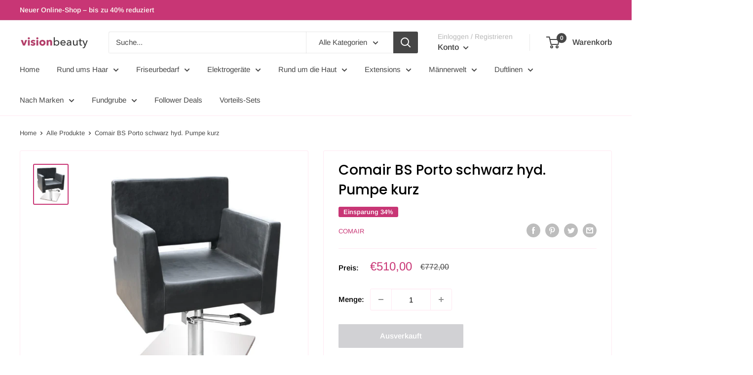

--- FILE ---
content_type: text/html; charset=utf-8
request_url: https://vision-beauty.com/products/comair-bs-porto-sz-hyd-pumpe-kurz
body_size: 62482
content:
<!doctype html>

<html class="no-js" lang="de">
 <script src="//vision-beauty.com/cdn/shop/t/2/assets/follower-redirect.js?v=163604613567929830451747823177" type="text/javascript"></script>
  <head>
    <meta name="facebook-domain-verification" content="6t17hn38ire6osjlkpq6e7e4eytp4k" />
    <meta charset="utf-8">
    <meta name="viewport" content="width=device-width, initial-scale=1.0, height=device-height, minimum-scale=1.0, maximum-scale=5.0">
    <meta name="theme-color" content="#c83675"><title>Comair BS Porto schwarz hyd. Pumpe kurz
</title><meta name="description" content="Bedienungsstuhl Porto mit hydraulisch arretierbarer Pumpe, verchromter, viereckiger Metallfuß, leicht bewegliche Rückenlehne, schwarz Produktdetails Größe: 89,5 - 104,5 x 69 x 65 cmSitzhöhe: 53 - 68 cm Auf Anfrage!"><link rel="canonical" href="https://vision-beauty.com/products/comair-bs-porto-sz-hyd-pumpe-kurz"><link rel="preload" as="style" href="//vision-beauty.com/cdn/shop/t/2/assets/theme.css?v=144302565425517950861624972819">
    <link rel="preload" as="script" href="//vision-beauty.com/cdn/shop/t/2/assets/theme.min.js?v=164977014983380440891642698922">
    <link rel="preconnect" href="https://cdn.shopify.com">
    <link rel="preconnect" href="https://fonts.shopifycdn.com">
    <link rel="dns-prefetch" href="https://productreviews.shopifycdn.com">
    <link rel="dns-prefetch" href="https://ajax.googleapis.com">
    <link rel="dns-prefetch" href="https://maps.googleapis.com">
    <link rel="dns-prefetch" href="https://maps.gstatic.com">

    <meta property="og:type" content="product">
  <meta property="og:title" content="Comair BS Porto schwarz hyd. Pumpe kurz"><meta property="og:image" content="http://vision-beauty.com/cdn/shop/products/3070068_292ddbd7-def2-479d-974d-d0ad14c7b1b8.jpg?v=1641644801">
    <meta property="og:image:secure_url" content="https://vision-beauty.com/cdn/shop/products/3070068_292ddbd7-def2-479d-974d-d0ad14c7b1b8.jpg?v=1641644801">
    <meta property="og:image:width" content="452">
    <meta property="og:image:height" content="531"><meta property="product:price:amount" content="510,00">
  <meta property="product:price:currency" content="EUR"><meta property="og:description" content="Bedienungsstuhl Porto mit hydraulisch arretierbarer Pumpe, verchromter, viereckiger Metallfuß, leicht bewegliche Rückenlehne, schwarz Produktdetails Größe: 89,5 - 104,5 x 69 x 65 cmSitzhöhe: 53 - 68 cm Auf Anfrage!"><meta property="og:url" content="https://vision-beauty.com/products/comair-bs-porto-sz-hyd-pumpe-kurz">
<meta property="og:site_name" content="vision-beauty.com"><meta name="twitter:card" content="summary"><meta name="twitter:title" content="Comair BS Porto schwarz hyd. Pumpe kurz">
  <meta name="twitter:description" content="
Bedienungsstuhl Porto mit hydraulisch arretierbarer Pumpe, verchromter, viereckiger Metallfuß, leicht bewegliche Rückenlehne, schwarz Produktdetails Größe: 89,5 - 104,5 x 69 x 65 cmSitzhöhe: 53 - 68 cm
Auf Anfrage!">
  <meta name="twitter:image" content="https://vision-beauty.com/cdn/shop/products/3070068_292ddbd7-def2-479d-974d-d0ad14c7b1b8_600x600_crop_center.jpg?v=1641644801">
    <link rel="preload" href="//vision-beauty.com/cdn/fonts/poppins/poppins_n5.ad5b4b72b59a00358afc706450c864c3c8323842.woff2" as="font" type="font/woff2" crossorigin>
<link rel="preload" href="//vision-beauty.com/cdn/fonts/arimo/arimo_n4.a7efb558ca22d2002248bbe6f302a98edee38e35.woff2" as="font" type="font/woff2" crossorigin>

<style>
  @font-face {
  font-family: Poppins;
  font-weight: 500;
  font-style: normal;
  font-display: swap;
  src: url("//vision-beauty.com/cdn/fonts/poppins/poppins_n5.ad5b4b72b59a00358afc706450c864c3c8323842.woff2") format("woff2"),
       url("//vision-beauty.com/cdn/fonts/poppins/poppins_n5.33757fdf985af2d24b32fcd84c9a09224d4b2c39.woff") format("woff");
}

  @font-face {
  font-family: Arimo;
  font-weight: 400;
  font-style: normal;
  font-display: swap;
  src: url("//vision-beauty.com/cdn/fonts/arimo/arimo_n4.a7efb558ca22d2002248bbe6f302a98edee38e35.woff2") format("woff2"),
       url("//vision-beauty.com/cdn/fonts/arimo/arimo_n4.0da809f7d1d5ede2a73be7094ac00741efdb6387.woff") format("woff");
}

@font-face {
  font-family: Arimo;
  font-weight: 600;
  font-style: normal;
  font-display: swap;
  src: url("//vision-beauty.com/cdn/fonts/arimo/arimo_n6.9c18b0befd86597f319b7d7f925727d04c262b32.woff2") format("woff2"),
       url("//vision-beauty.com/cdn/fonts/arimo/arimo_n6.422bf6679b81a8bfb1b25d19299a53688390c2b9.woff") format("woff");
}

@font-face {
  font-family: Poppins;
  font-weight: 500;
  font-style: italic;
  font-display: swap;
  src: url("//vision-beauty.com/cdn/fonts/poppins/poppins_i5.6acfce842c096080e34792078ef3cb7c3aad24d4.woff2") format("woff2"),
       url("//vision-beauty.com/cdn/fonts/poppins/poppins_i5.a49113e4fe0ad7fd7716bd237f1602cbec299b3c.woff") format("woff");
}


  @font-face {
  font-family: Arimo;
  font-weight: 700;
  font-style: normal;
  font-display: swap;
  src: url("//vision-beauty.com/cdn/fonts/arimo/arimo_n7.1d2d0638e6a1228d86beb0e10006e3280ccb2d04.woff2") format("woff2"),
       url("//vision-beauty.com/cdn/fonts/arimo/arimo_n7.f4b9139e8eac4a17b38b8707044c20f54c3be479.woff") format("woff");
}

  @font-face {
  font-family: Arimo;
  font-weight: 400;
  font-style: italic;
  font-display: swap;
  src: url("//vision-beauty.com/cdn/fonts/arimo/arimo_i4.438ddb21a1b98c7230698d70dc1a21df235701b2.woff2") format("woff2"),
       url("//vision-beauty.com/cdn/fonts/arimo/arimo_i4.0e1908a0dc1ec32fabb5a03a0c9ee2083f82e3d7.woff") format("woff");
}

  @font-face {
  font-family: Arimo;
  font-weight: 700;
  font-style: italic;
  font-display: swap;
  src: url("//vision-beauty.com/cdn/fonts/arimo/arimo_i7.b9f09537c29041ec8d51f8cdb7c9b8e4f1f82cb1.woff2") format("woff2"),
       url("//vision-beauty.com/cdn/fonts/arimo/arimo_i7.ec659fc855f754fd0b1bd052e606bba1058f73da.woff") format("woff");
}


  :root {
    --default-text-font-size : 15px;
    --base-text-font-size    : 15px;
    --heading-font-family    : Poppins, sans-serif;
    --heading-font-weight    : 500;
    --heading-font-style     : normal;
    --text-font-family       : Arimo, sans-serif;
    --text-font-weight       : 400;
    --text-font-style        : normal;
    --text-font-bolder-weight: 600;
    --text-link-decoration   : underline;

    --text-color               : #464646;
    --text-color-rgb           : 70, 70, 70;
    --heading-color            : #000000;
    --border-color             : #ffe9f2;
    --border-color-rgb         : 255, 233, 242;
    --form-border-color        : #ffcfe3;
    --accent-color             : #c83675;
    --accent-color-rgb         : 200, 54, 117;
    --link-color               : #c83675;
    --link-color-hover         : #8c2652;
    --background               : #ffffff;
    --secondary-background     : #ffffff;
    --secondary-background-rgb : 255, 255, 255;
    --accent-background        : rgba(200, 54, 117, 0.08);

    --input-background: #ffffff;

    --error-color       : #f71b1b;
    --error-background  : rgba(247, 27, 27, 0.07);
    --success-color     : #48b448;
    --success-background: rgba(72, 180, 72, 0.11);

    --primary-button-background      : #c83675;
    --primary-button-background-rgb  : 200, 54, 117;
    --primary-button-text-color      : #ffffff;
    --secondary-button-background    : #c83675;
    --secondary-button-background-rgb: 200, 54, 117;
    --secondary-button-text-color    : #ffffff;

    --header-background      : #ffffff;
    --header-text-color      : #464646;
    --header-light-text-color: #b7b7b7;
    --header-border-color    : rgba(183, 183, 183, 0.3);
    --header-accent-color    : #464646;

    --footer-background-color:    #ffffff;
    --footer-heading-text-color:  #000000;
    --footer-body-text-color:     #464646;
    --footer-body-text-color-rgb: 70, 70, 70;
    --footer-accent-color:        #c83675;
    --footer-accent-color-rgb:    200, 54, 117;
    --footer-border:              1px solid var(--border-color);
    
    --flickity-arrow-color: #ff83b6;--product-on-sale-accent           : #c83675;
    --product-on-sale-accent-rgb       : 200, 54, 117;
    --product-on-sale-color            : #ffffff;
    --product-in-stock-color           : #3a2a2f;
    --product-low-stock-color          : #c83675;
    --product-sold-out-color           : #d1d1d4;
    --product-custom-label-1-background: #3a2a2f;
    --product-custom-label-1-color     : #ffffff;
    --product-custom-label-2-background: #c83675;
    --product-custom-label-2-color     : #ffffff;
    --product-review-star-color        : #ffb647;

    --mobile-container-gutter : 20px;
    --desktop-container-gutter: 40px;

    /* Shopify related variables */
    --payment-terms-background-color: #ffffff;
  }
</style>

<script>
  // IE11 does not have support for CSS variables, so we have to polyfill them
  if (!(((window || {}).CSS || {}).supports && window.CSS.supports('(--a: 0)'))) {
    const script = document.createElement('script');
    script.type = 'text/javascript';
    script.src = 'https://cdn.jsdelivr.net/npm/css-vars-ponyfill@2';
    script.onload = function() {
      cssVars({});
    };

    document.getElementsByTagName('head')[0].appendChild(script);
  }
</script>


    <script>window.performance && window.performance.mark && window.performance.mark('shopify.content_for_header.start');</script><meta name="google-site-verification" content="l7X3zVwN1xl3Y5ftvOH-1yoBpdZzR9vaNBPm-sgjSHI">
<meta name="facebook-domain-verification" content="ddnx3azjql2riw5ivhd0y5zt1fvsoh">
<meta id="shopify-digital-wallet" name="shopify-digital-wallet" content="/58072334532/digital_wallets/dialog">
<meta name="shopify-checkout-api-token" content="1e64be9421c798c097544b1b778181d2">
<meta id="in-context-paypal-metadata" data-shop-id="58072334532" data-venmo-supported="false" data-environment="production" data-locale="de_DE" data-paypal-v4="true" data-currency="EUR">
<link rel="alternate" type="application/json+oembed" href="https://vision-beauty.com/products/comair-bs-porto-sz-hyd-pumpe-kurz.oembed">
<script async="async" src="/checkouts/internal/preloads.js?locale=de-DE"></script>
<script id="shopify-features" type="application/json">{"accessToken":"1e64be9421c798c097544b1b778181d2","betas":["rich-media-storefront-analytics"],"domain":"vision-beauty.com","predictiveSearch":true,"shopId":58072334532,"locale":"de"}</script>
<script>var Shopify = Shopify || {};
Shopify.shop = "visionbeautymc.myshopify.com";
Shopify.locale = "de";
Shopify.currency = {"active":"EUR","rate":"1.0"};
Shopify.country = "DE";
Shopify.theme = {"name":"Warehouse","id":124306194628,"schema_name":"Warehouse","schema_version":"1.18.3","theme_store_id":871,"role":"main"};
Shopify.theme.handle = "null";
Shopify.theme.style = {"id":null,"handle":null};
Shopify.cdnHost = "vision-beauty.com/cdn";
Shopify.routes = Shopify.routes || {};
Shopify.routes.root = "/";</script>
<script type="module">!function(o){(o.Shopify=o.Shopify||{}).modules=!0}(window);</script>
<script>!function(o){function n(){var o=[];function n(){o.push(Array.prototype.slice.apply(arguments))}return n.q=o,n}var t=o.Shopify=o.Shopify||{};t.loadFeatures=n(),t.autoloadFeatures=n()}(window);</script>
<script id="shop-js-analytics" type="application/json">{"pageType":"product"}</script>
<script defer="defer" async type="module" src="//vision-beauty.com/cdn/shopifycloud/shop-js/modules/v2/client.init-shop-cart-sync_HUjMWWU5.de.esm.js"></script>
<script defer="defer" async type="module" src="//vision-beauty.com/cdn/shopifycloud/shop-js/modules/v2/chunk.common_QpfDqRK1.esm.js"></script>
<script type="module">
  await import("//vision-beauty.com/cdn/shopifycloud/shop-js/modules/v2/client.init-shop-cart-sync_HUjMWWU5.de.esm.js");
await import("//vision-beauty.com/cdn/shopifycloud/shop-js/modules/v2/chunk.common_QpfDqRK1.esm.js");

  window.Shopify.SignInWithShop?.initShopCartSync?.({"fedCMEnabled":true,"windoidEnabled":true});

</script>
<script>(function() {
  var isLoaded = false;
  function asyncLoad() {
    if (isLoaded) return;
    isLoaded = true;
    var urls = ["https:\/\/cdn-app.sealsubscriptions.com\/shopify\/public\/js\/sealsubscriptions.js?shop=visionbeautymc.myshopify.com","https:\/\/cdn.hextom.com\/js\/eventpromotionbar.js?shop=visionbeautymc.myshopify.com","https:\/\/cdn.hextom.com\/js\/ultimatesalesboost.js?shop=visionbeautymc.myshopify.com"];
    for (var i = 0; i < urls.length; i++) {
      var s = document.createElement('script');
      s.type = 'text/javascript';
      s.async = true;
      s.src = urls[i];
      var x = document.getElementsByTagName('script')[0];
      x.parentNode.insertBefore(s, x);
    }
  };
  if(window.attachEvent) {
    window.attachEvent('onload', asyncLoad);
  } else {
    window.addEventListener('load', asyncLoad, false);
  }
})();</script>
<script id="__st">var __st={"a":58072334532,"offset":3600,"reqid":"ca5c8527-986c-4e9f-a743-069cd8ab5870-1768732334","pageurl":"vision-beauty.com\/products\/comair-bs-porto-sz-hyd-pumpe-kurz","u":"a911e61d8182","p":"product","rtyp":"product","rid":6930714591428};</script>
<script>window.ShopifyPaypalV4VisibilityTracking = true;</script>
<script id="captcha-bootstrap">!function(){'use strict';const t='contact',e='account',n='new_comment',o=[[t,t],['blogs',n],['comments',n],[t,'customer']],c=[[e,'customer_login'],[e,'guest_login'],[e,'recover_customer_password'],[e,'create_customer']],r=t=>t.map((([t,e])=>`form[action*='/${t}']:not([data-nocaptcha='true']) input[name='form_type'][value='${e}']`)).join(','),a=t=>()=>t?[...document.querySelectorAll(t)].map((t=>t.form)):[];function s(){const t=[...o],e=r(t);return a(e)}const i='password',u='form_key',d=['recaptcha-v3-token','g-recaptcha-response','h-captcha-response',i],f=()=>{try{return window.sessionStorage}catch{return}},m='__shopify_v',_=t=>t.elements[u];function p(t,e,n=!1){try{const o=window.sessionStorage,c=JSON.parse(o.getItem(e)),{data:r}=function(t){const{data:e,action:n}=t;return t[m]||n?{data:e,action:n}:{data:t,action:n}}(c);for(const[e,n]of Object.entries(r))t.elements[e]&&(t.elements[e].value=n);n&&o.removeItem(e)}catch(o){console.error('form repopulation failed',{error:o})}}const l='form_type',E='cptcha';function T(t){t.dataset[E]=!0}const w=window,h=w.document,L='Shopify',v='ce_forms',y='captcha';let A=!1;((t,e)=>{const n=(g='f06e6c50-85a8-45c8-87d0-21a2b65856fe',I='https://cdn.shopify.com/shopifycloud/storefront-forms-hcaptcha/ce_storefront_forms_captcha_hcaptcha.v1.5.2.iife.js',D={infoText:'Durch hCaptcha geschützt',privacyText:'Datenschutz',termsText:'Allgemeine Geschäftsbedingungen'},(t,e,n)=>{const o=w[L][v],c=o.bindForm;if(c)return c(t,g,e,D).then(n);var r;o.q.push([[t,g,e,D],n]),r=I,A||(h.body.append(Object.assign(h.createElement('script'),{id:'captcha-provider',async:!0,src:r})),A=!0)});var g,I,D;w[L]=w[L]||{},w[L][v]=w[L][v]||{},w[L][v].q=[],w[L][y]=w[L][y]||{},w[L][y].protect=function(t,e){n(t,void 0,e),T(t)},Object.freeze(w[L][y]),function(t,e,n,w,h,L){const[v,y,A,g]=function(t,e,n){const i=e?o:[],u=t?c:[],d=[...i,...u],f=r(d),m=r(i),_=r(d.filter((([t,e])=>n.includes(e))));return[a(f),a(m),a(_),s()]}(w,h,L),I=t=>{const e=t.target;return e instanceof HTMLFormElement?e:e&&e.form},D=t=>v().includes(t);t.addEventListener('submit',(t=>{const e=I(t);if(!e)return;const n=D(e)&&!e.dataset.hcaptchaBound&&!e.dataset.recaptchaBound,o=_(e),c=g().includes(e)&&(!o||!o.value);(n||c)&&t.preventDefault(),c&&!n&&(function(t){try{if(!f())return;!function(t){const e=f();if(!e)return;const n=_(t);if(!n)return;const o=n.value;o&&e.removeItem(o)}(t);const e=Array.from(Array(32),(()=>Math.random().toString(36)[2])).join('');!function(t,e){_(t)||t.append(Object.assign(document.createElement('input'),{type:'hidden',name:u})),t.elements[u].value=e}(t,e),function(t,e){const n=f();if(!n)return;const o=[...t.querySelectorAll(`input[type='${i}']`)].map((({name:t})=>t)),c=[...d,...o],r={};for(const[a,s]of new FormData(t).entries())c.includes(a)||(r[a]=s);n.setItem(e,JSON.stringify({[m]:1,action:t.action,data:r}))}(t,e)}catch(e){console.error('failed to persist form',e)}}(e),e.submit())}));const S=(t,e)=>{t&&!t.dataset[E]&&(n(t,e.some((e=>e===t))),T(t))};for(const o of['focusin','change'])t.addEventListener(o,(t=>{const e=I(t);D(e)&&S(e,y())}));const B=e.get('form_key'),M=e.get(l),P=B&&M;t.addEventListener('DOMContentLoaded',(()=>{const t=y();if(P)for(const e of t)e.elements[l].value===M&&p(e,B);[...new Set([...A(),...v().filter((t=>'true'===t.dataset.shopifyCaptcha))])].forEach((e=>S(e,t)))}))}(h,new URLSearchParams(w.location.search),n,t,e,['guest_login'])})(!0,!0)}();</script>
<script integrity="sha256-4kQ18oKyAcykRKYeNunJcIwy7WH5gtpwJnB7kiuLZ1E=" data-source-attribution="shopify.loadfeatures" defer="defer" src="//vision-beauty.com/cdn/shopifycloud/storefront/assets/storefront/load_feature-a0a9edcb.js" crossorigin="anonymous"></script>
<script data-source-attribution="shopify.dynamic_checkout.dynamic.init">var Shopify=Shopify||{};Shopify.PaymentButton=Shopify.PaymentButton||{isStorefrontPortableWallets:!0,init:function(){window.Shopify.PaymentButton.init=function(){};var t=document.createElement("script");t.src="https://vision-beauty.com/cdn/shopifycloud/portable-wallets/latest/portable-wallets.de.js",t.type="module",document.head.appendChild(t)}};
</script>
<script data-source-attribution="shopify.dynamic_checkout.buyer_consent">
  function portableWalletsHideBuyerConsent(e){var t=document.getElementById("shopify-buyer-consent"),n=document.getElementById("shopify-subscription-policy-button");t&&n&&(t.classList.add("hidden"),t.setAttribute("aria-hidden","true"),n.removeEventListener("click",e))}function portableWalletsShowBuyerConsent(e){var t=document.getElementById("shopify-buyer-consent"),n=document.getElementById("shopify-subscription-policy-button");t&&n&&(t.classList.remove("hidden"),t.removeAttribute("aria-hidden"),n.addEventListener("click",e))}window.Shopify?.PaymentButton&&(window.Shopify.PaymentButton.hideBuyerConsent=portableWalletsHideBuyerConsent,window.Shopify.PaymentButton.showBuyerConsent=portableWalletsShowBuyerConsent);
</script>
<script>
  function portableWalletsCleanup(e){e&&e.src&&console.error("Failed to load portable wallets script "+e.src);var t=document.querySelectorAll("shopify-accelerated-checkout .shopify-payment-button__skeleton, shopify-accelerated-checkout-cart .wallet-cart-button__skeleton"),e=document.getElementById("shopify-buyer-consent");for(let e=0;e<t.length;e++)t[e].remove();e&&e.remove()}function portableWalletsNotLoadedAsModule(e){e instanceof ErrorEvent&&"string"==typeof e.message&&e.message.includes("import.meta")&&"string"==typeof e.filename&&e.filename.includes("portable-wallets")&&(window.removeEventListener("error",portableWalletsNotLoadedAsModule),window.Shopify.PaymentButton.failedToLoad=e,"loading"===document.readyState?document.addEventListener("DOMContentLoaded",window.Shopify.PaymentButton.init):window.Shopify.PaymentButton.init())}window.addEventListener("error",portableWalletsNotLoadedAsModule);
</script>

<script type="module" src="https://vision-beauty.com/cdn/shopifycloud/portable-wallets/latest/portable-wallets.de.js" onError="portableWalletsCleanup(this)" crossorigin="anonymous"></script>
<script nomodule>
  document.addEventListener("DOMContentLoaded", portableWalletsCleanup);
</script>

<script id='scb4127' type='text/javascript' async='' src='https://vision-beauty.com/cdn/shopifycloud/privacy-banner/storefront-banner.js'></script><link id="shopify-accelerated-checkout-styles" rel="stylesheet" media="screen" href="https://vision-beauty.com/cdn/shopifycloud/portable-wallets/latest/accelerated-checkout-backwards-compat.css" crossorigin="anonymous">
<style id="shopify-accelerated-checkout-cart">
        #shopify-buyer-consent {
  margin-top: 1em;
  display: inline-block;
  width: 100%;
}

#shopify-buyer-consent.hidden {
  display: none;
}

#shopify-subscription-policy-button {
  background: none;
  border: none;
  padding: 0;
  text-decoration: underline;
  font-size: inherit;
  cursor: pointer;
}

#shopify-subscription-policy-button::before {
  box-shadow: none;
}

      </style>

<script>window.performance && window.performance.mark && window.performance.mark('shopify.content_for_header.end');</script>

    <link rel="stylesheet" href="//vision-beauty.com/cdn/shop/t/2/assets/theme.css?v=144302565425517950861624972819">

    
  <script type="application/ld+json">
  {
    "@context": "http://schema.org",
    "@type": "Product",
    "offers": [{
          "@type": "Offer",
          "name": "Default Title",
          "availability":"https://schema.org/OutOfStock",
          "price": 510.0,
          "priceCurrency": "EUR",
          "priceValidUntil": "2026-01-28","sku": "3070068","url": "/products/comair-bs-porto-sz-hyd-pumpe-kurz?variant=40807475773636"
        }
],
      "gtin13": "4016187042531",
      "productId": "4016187042531",
    "brand": {
      "name": "Comair"
    },
    "name": "Comair BS Porto schwarz hyd. Pumpe kurz",
    "description": "\nBedienungsstuhl Porto mit hydraulisch arretierbarer Pumpe, verchromter, viereckiger Metallfuß, leicht bewegliche Rückenlehne, schwarz Produktdetails Größe: 89,5 - 104,5 x 69 x 65 cmSitzhöhe: 53 - 68 cm\nAuf Anfrage!",
    "category": "Bedienstuhl",
    "url": "/products/comair-bs-porto-sz-hyd-pumpe-kurz",
    "sku": "3070068",
    "image": {
      "@type": "ImageObject",
      "url": "https://vision-beauty.com/cdn/shop/products/3070068_292ddbd7-def2-479d-974d-d0ad14c7b1b8_1024x.jpg?v=1641644801",
      "image": "https://vision-beauty.com/cdn/shop/products/3070068_292ddbd7-def2-479d-974d-d0ad14c7b1b8_1024x.jpg?v=1641644801",
      "name": "Comair BS Porto schwarz hyd. Pumpe kurz",
      "width": "1024",
      "height": "1024"
    }
  }
  </script>



  <script type="application/ld+json">
  {
    "@context": "http://schema.org",
    "@type": "BreadcrumbList",
  "itemListElement": [{
      "@type": "ListItem",
      "position": 1,
      "name": "Home",
      "item": "https://vision-beauty.com"
    },{
          "@type": "ListItem",
          "position": 2,
          "name": "Comair BS Porto schwarz hyd. Pumpe kurz",
          "item": "https://vision-beauty.com/products/comair-bs-porto-sz-hyd-pumpe-kurz"
        }]
  }
  </script>


    <script>
      window.theme = {
        pageType: "product",
        cartCount: 0,
        moneyFormat: "€{{amount_with_comma_separator}}",
        moneyWithCurrencyFormat: "€{{amount_with_comma_separator}} EUR",
        showDiscount: true,
        discountMode: "percentage",
        searchMode: "product,article,page",
        searchUnavailableProducts: "last",
        cartType: "drawer"
      };

      window.routes = {
        rootUrl: "\/",
        rootUrlWithoutSlash: '',
        cartUrl: "\/cart",
        cartAddUrl: "\/cart\/add",
        cartChangeUrl: "\/cart\/change",
        searchUrl: "\/search",
        productRecommendationsUrl: "\/recommendations\/products"
      };

      window.languages = {
        productRegularPrice: "Normalpreis",
        productSalePrice: "Sonderpreis",
        collectionOnSaleLabel: "Einsparung {{savings}}",
        productFormUnavailable: "Nicht verfübar",
        productFormAddToCart: "Zum Warenkorb",
        productFormSoldOut: "Ausverkauft",
        productAdded: "Produkt wurde in Deinen Warenkorb gelegt",
        productAddedShort: "Hinzugefügt!",
        shippingEstimatorNoResults: "Es konten für Deine Adresse keine Versandkosten ermittelt werden.",
        shippingEstimatorOneResult: "Es gibt eine Versandmethode für Deine Adresse:",
        shippingEstimatorMultipleResults: "Es bibt {{count}} Versandmethoden für Deine Adresse:",
        shippingEstimatorErrors: "Es gibt Fehler:"
      };

      window.lazySizesConfig = {
        loadHidden: false,
        hFac: 0.8,
        expFactor: 3,
        customMedia: {
          '--phone': '(max-width: 640px)',
          '--tablet': '(min-width: 641px) and (max-width: 1023px)',
          '--lap': '(min-width: 1024px)'
        }
      };

      document.documentElement.className = document.documentElement.className.replace('no-js', 'js');
    </script><script src="//vision-beauty.com/cdn/shop/t/2/assets/theme.min.js?v=164977014983380440891642698922" defer></script>
    <script src="//vision-beauty.com/cdn/shop/t/2/assets/custom.js?v=90373254691674712701624960965" defer></script><script>
        (function () {
          window.onpageshow = function() {
            document.documentElement.dispatchEvent(new CustomEvent('cart:refresh', {
              bubbles: true,
              detail: {scrollToTop: false}
            }));
          };
        })();
      </script><!-- BEGIN app block: shopify://apps/judge-me-reviews/blocks/judgeme_core/61ccd3b1-a9f2-4160-9fe9-4fec8413e5d8 --><!-- Start of Judge.me Core -->






<link rel="dns-prefetch" href="https://cdnwidget.judge.me">
<link rel="dns-prefetch" href="https://cdn.judge.me">
<link rel="dns-prefetch" href="https://cdn1.judge.me">
<link rel="dns-prefetch" href="https://api.judge.me">

<script data-cfasync='false' class='jdgm-settings-script'>window.jdgmSettings={"pagination":5,"disable_web_reviews":false,"badge_no_review_text":"Keine Bewertungen","badge_n_reviews_text":"{{ n }} Bewertung/Bewertungen","hide_badge_preview_if_no_reviews":true,"badge_hide_text":false,"enforce_center_preview_badge":false,"widget_title":"Kundenbewertungen","widget_open_form_text":"Bewertung schreiben","widget_close_form_text":"Bewertung abbrechen","widget_refresh_page_text":"Seite aktualisieren","widget_summary_text":"Basierend auf {{ number_of_reviews }} Bewertung/Bewertungen","widget_no_review_text":"Schreiben Sie die erste Bewertung","widget_name_field_text":"Anzeigename","widget_verified_name_field_text":"Verifizierter Name (öffentlich)","widget_name_placeholder_text":"Anzeigename","widget_required_field_error_text":"Dieses Feld ist erforderlich.","widget_email_field_text":"E-Mail-Adresse","widget_verified_email_field_text":"Verifizierte E-Mail (privat, kann nicht bearbeitet werden)","widget_email_placeholder_text":"Ihre E-Mail-Adresse","widget_email_field_error_text":"Bitte geben Sie eine gültige E-Mail-Adresse ein.","widget_rating_field_text":"Bewertung","widget_review_title_field_text":"Bewertungstitel","widget_review_title_placeholder_text":"Geben Sie Ihrer Bewertung einen Titel","widget_review_body_field_text":"Bewertungsinhalt","widget_review_body_placeholder_text":"Beginnen Sie hier zu schreiben...","widget_pictures_field_text":"Bild/Video (optional)","widget_submit_review_text":"Bewertung abschicken","widget_submit_verified_review_text":"Verifizierte Bewertung abschicken","widget_submit_success_msg_with_auto_publish":"Vielen Dank! Bitte aktualisieren Sie die Seite in wenigen Momenten, um Ihre Bewertung zu sehen. Sie können Ihre Bewertung entfernen oder bearbeiten, indem Sie sich bei \u003ca href='https://judge.me/login' target='_blank' rel='nofollow noopener'\u003eJudge.me\u003c/a\u003e anmelden","widget_submit_success_msg_no_auto_publish":"Vielen Dank! Ihre Bewertung wird veröffentlicht, sobald sie vom Shop-Administrator genehmigt wurde. Sie können Ihre Bewertung entfernen oder bearbeiten, indem Sie sich bei \u003ca href='https://judge.me/login' target='_blank' rel='nofollow noopener'\u003eJudge.me\u003c/a\u003e anmelden","widget_show_default_reviews_out_of_total_text":"Es werden {{ n_reviews_shown }} von {{ n_reviews }} Bewertungen angezeigt.","widget_show_all_link_text":"Alle anzeigen","widget_show_less_link_text":"Weniger anzeigen","widget_author_said_text":"{{ reviewer_name }} sagte:","widget_days_text":"vor {{ n }} Tag/Tagen","widget_weeks_text":"vor {{ n }} Woche/Wochen","widget_months_text":"vor {{ n }} Monat/Monaten","widget_years_text":"vor {{ n }} Jahr/Jahren","widget_yesterday_text":"Gestern","widget_today_text":"Heute","widget_replied_text":"\u003e\u003e {{ shop_name }} antwortete:","widget_read_more_text":"Mehr lesen","widget_reviewer_name_as_initial":"","widget_rating_filter_color":"#fbcd0a","widget_rating_filter_see_all_text":"Alle Bewertungen anzeigen","widget_sorting_most_recent_text":"Neueste","widget_sorting_highest_rating_text":"Höchste Bewertung","widget_sorting_lowest_rating_text":"Niedrigste Bewertung","widget_sorting_with_pictures_text":"Nur Bilder","widget_sorting_most_helpful_text":"Hilfreichste","widget_open_question_form_text":"Eine Frage stellen","widget_reviews_subtab_text":"Bewertungen","widget_questions_subtab_text":"Fragen","widget_question_label_text":"Frage","widget_answer_label_text":"Antwort","widget_question_placeholder_text":"Schreiben Sie hier Ihre Frage","widget_submit_question_text":"Frage absenden","widget_question_submit_success_text":"Vielen Dank für Ihre Frage! Wir werden Sie benachrichtigen, sobald sie beantwortet wird.","verified_badge_text":"Verifiziert","verified_badge_bg_color":"","verified_badge_text_color":"","verified_badge_placement":"left-of-reviewer-name","widget_review_max_height":"","widget_hide_border":false,"widget_social_share":false,"widget_thumb":false,"widget_review_location_show":false,"widget_location_format":"","all_reviews_include_out_of_store_products":true,"all_reviews_out_of_store_text":"(außerhalb des Shops)","all_reviews_pagination":100,"all_reviews_product_name_prefix_text":"über","enable_review_pictures":true,"enable_question_anwser":false,"widget_theme":"default","review_date_format":"mm/dd/yyyy","default_sort_method":"most-recent","widget_product_reviews_subtab_text":"Produktbewertungen","widget_shop_reviews_subtab_text":"Shop-Bewertungen","widget_other_products_reviews_text":"Bewertungen für andere Produkte","widget_store_reviews_subtab_text":"Shop-Bewertungen","widget_no_store_reviews_text":"Dieser Shop hat noch keine Bewertungen erhalten","widget_web_restriction_product_reviews_text":"Dieses Produkt hat noch keine Bewertungen erhalten","widget_no_items_text":"Keine Elemente gefunden","widget_show_more_text":"Mehr anzeigen","widget_write_a_store_review_text":"Shop-Bewertung schreiben","widget_other_languages_heading":"Bewertungen in anderen Sprachen","widget_translate_review_text":"Bewertung übersetzen nach {{ language }}","widget_translating_review_text":"Übersetzung läuft...","widget_show_original_translation_text":"Original anzeigen ({{ language }})","widget_translate_review_failed_text":"Bewertung konnte nicht übersetzt werden.","widget_translate_review_retry_text":"Erneut versuchen","widget_translate_review_try_again_later_text":"Versuchen Sie es später noch einmal","show_product_url_for_grouped_product":false,"widget_sorting_pictures_first_text":"Bilder zuerst","show_pictures_on_all_rev_page_mobile":false,"show_pictures_on_all_rev_page_desktop":false,"floating_tab_hide_mobile_install_preference":false,"floating_tab_button_name":"★ Bewertungen","floating_tab_title":"Lassen Sie Kunden für uns sprechen","floating_tab_button_color":"","floating_tab_button_background_color":"","floating_tab_url":"","floating_tab_url_enabled":false,"floating_tab_tab_style":"text","all_reviews_text_badge_text":"Kunden bewerten uns mit {{ shop.metafields.judgeme.all_reviews_rating | round: 1 }}/5 basierend auf {{ shop.metafields.judgeme.all_reviews_count }} Bewertungen.","all_reviews_text_badge_text_branded_style":"{{ shop.metafields.judgeme.all_reviews_rating | round: 1 }} von 5 Sternen basierend auf {{ shop.metafields.judgeme.all_reviews_count }} Bewertungen","is_all_reviews_text_badge_a_link":false,"show_stars_for_all_reviews_text_badge":false,"all_reviews_text_badge_url":"","all_reviews_text_style":"branded","all_reviews_text_color_style":"judgeme_brand_color","all_reviews_text_color":"#108474","all_reviews_text_show_jm_brand":false,"featured_carousel_show_header":true,"featured_carousel_title":"Lassen Sie Kunden für uns sprechen","testimonials_carousel_title":"Kunden sagen uns","videos_carousel_title":"Echte Kunden-Geschichten","cards_carousel_title":"Kunden sagen uns","featured_carousel_count_text":"aus {{ n }} Bewertungen","featured_carousel_add_link_to_all_reviews_page":false,"featured_carousel_url":"","featured_carousel_show_images":true,"featured_carousel_autoslide_interval":5,"featured_carousel_arrows_on_the_sides":false,"featured_carousel_height":250,"featured_carousel_width":80,"featured_carousel_image_size":0,"featured_carousel_image_height":250,"featured_carousel_arrow_color":"#eeeeee","verified_count_badge_style":"branded","verified_count_badge_orientation":"horizontal","verified_count_badge_color_style":"judgeme_brand_color","verified_count_badge_color":"#108474","is_verified_count_badge_a_link":false,"verified_count_badge_url":"","verified_count_badge_show_jm_brand":true,"widget_rating_preset_default":5,"widget_first_sub_tab":"product-reviews","widget_show_histogram":true,"widget_histogram_use_custom_color":false,"widget_pagination_use_custom_color":false,"widget_star_use_custom_color":false,"widget_verified_badge_use_custom_color":false,"widget_write_review_use_custom_color":false,"picture_reminder_submit_button":"Upload Pictures","enable_review_videos":false,"mute_video_by_default":false,"widget_sorting_videos_first_text":"Videos zuerst","widget_review_pending_text":"Ausstehend","featured_carousel_items_for_large_screen":3,"social_share_options_order":"Facebook,Twitter","remove_microdata_snippet":false,"disable_json_ld":false,"enable_json_ld_products":false,"preview_badge_show_question_text":false,"preview_badge_no_question_text":"Keine Fragen","preview_badge_n_question_text":"{{ number_of_questions }} Frage/Fragen","qa_badge_show_icon":false,"qa_badge_position":"same-row","remove_judgeme_branding":false,"widget_add_search_bar":false,"widget_search_bar_placeholder":"Suchen","widget_sorting_verified_only_text":"Nur verifizierte","featured_carousel_theme":"default","featured_carousel_show_rating":true,"featured_carousel_show_title":true,"featured_carousel_show_body":true,"featured_carousel_show_date":false,"featured_carousel_show_reviewer":true,"featured_carousel_show_product":false,"featured_carousel_header_background_color":"#108474","featured_carousel_header_text_color":"#ffffff","featured_carousel_name_product_separator":"reviewed","featured_carousel_full_star_background":"#108474","featured_carousel_empty_star_background":"#dadada","featured_carousel_vertical_theme_background":"#f9fafb","featured_carousel_verified_badge_enable":true,"featured_carousel_verified_badge_color":"#108474","featured_carousel_border_style":"round","featured_carousel_review_line_length_limit":3,"featured_carousel_more_reviews_button_text":"Mehr Bewertungen lesen","featured_carousel_view_product_button_text":"Produkt ansehen","all_reviews_page_load_reviews_on":"scroll","all_reviews_page_load_more_text":"Mehr Bewertungen laden","disable_fb_tab_reviews":false,"enable_ajax_cdn_cache":false,"widget_advanced_speed_features":5,"widget_public_name_text":"wird öffentlich angezeigt wie","default_reviewer_name":"John Smith","default_reviewer_name_has_non_latin":true,"widget_reviewer_anonymous":"Anonym","medals_widget_title":"Judge.me Bewertungsmedaillen","medals_widget_background_color":"#f9fafb","medals_widget_position":"footer_all_pages","medals_widget_border_color":"#f9fafb","medals_widget_verified_text_position":"left","medals_widget_use_monochromatic_version":false,"medals_widget_elements_color":"#108474","show_reviewer_avatar":true,"widget_invalid_yt_video_url_error_text":"Keine YouTube-Video-URL","widget_max_length_field_error_text":"Bitte geben Sie nicht mehr als {0} Zeichen ein.","widget_show_country_flag":false,"widget_show_collected_via_shop_app":true,"widget_verified_by_shop_badge_style":"light","widget_verified_by_shop_text":"Verifiziert vom Shop","widget_show_photo_gallery":false,"widget_load_with_code_splitting":true,"widget_ugc_install_preference":false,"widget_ugc_title":"Von uns hergestellt, von Ihnen geteilt","widget_ugc_subtitle":"Markieren Sie uns, um Ihr Bild auf unserer Seite zu sehen","widget_ugc_arrows_color":"#ffffff","widget_ugc_primary_button_text":"Jetzt kaufen","widget_ugc_primary_button_background_color":"#108474","widget_ugc_primary_button_text_color":"#ffffff","widget_ugc_primary_button_border_width":"0","widget_ugc_primary_button_border_style":"none","widget_ugc_primary_button_border_color":"#108474","widget_ugc_primary_button_border_radius":"25","widget_ugc_secondary_button_text":"Mehr laden","widget_ugc_secondary_button_background_color":"#ffffff","widget_ugc_secondary_button_text_color":"#108474","widget_ugc_secondary_button_border_width":"2","widget_ugc_secondary_button_border_style":"solid","widget_ugc_secondary_button_border_color":"#108474","widget_ugc_secondary_button_border_radius":"25","widget_ugc_reviews_button_text":"Bewertungen ansehen","widget_ugc_reviews_button_background_color":"#ffffff","widget_ugc_reviews_button_text_color":"#108474","widget_ugc_reviews_button_border_width":"2","widget_ugc_reviews_button_border_style":"solid","widget_ugc_reviews_button_border_color":"#108474","widget_ugc_reviews_button_border_radius":"25","widget_ugc_reviews_button_link_to":"judgeme-reviews-page","widget_ugc_show_post_date":true,"widget_ugc_max_width":"800","widget_rating_metafield_value_type":true,"widget_primary_color":"#108474","widget_enable_secondary_color":false,"widget_secondary_color":"#edf5f5","widget_summary_average_rating_text":"{{ average_rating }} von 5","widget_media_grid_title":"Kundenfotos \u0026 -videos","widget_media_grid_see_more_text":"Mehr sehen","widget_round_style":false,"widget_show_product_medals":true,"widget_verified_by_judgeme_text":"Verifiziert von Judge.me","widget_show_store_medals":true,"widget_verified_by_judgeme_text_in_store_medals":"Verifiziert von Judge.me","widget_media_field_exceed_quantity_message":"Entschuldigung, wir können nur {{ max_media }} für eine Bewertung akzeptieren.","widget_media_field_exceed_limit_message":"{{ file_name }} ist zu groß, bitte wählen Sie ein {{ media_type }} kleiner als {{ size_limit }}MB.","widget_review_submitted_text":"Bewertung abgesendet!","widget_question_submitted_text":"Frage abgesendet!","widget_close_form_text_question":"Abbrechen","widget_write_your_answer_here_text":"Schreiben Sie hier Ihre Antwort","widget_enabled_branded_link":true,"widget_show_collected_by_judgeme":false,"widget_reviewer_name_color":"","widget_write_review_text_color":"","widget_write_review_bg_color":"","widget_collected_by_judgeme_text":"gesammelt von Judge.me","widget_pagination_type":"standard","widget_load_more_text":"Mehr laden","widget_load_more_color":"#108474","widget_full_review_text":"Vollständige Bewertung","widget_read_more_reviews_text":"Mehr Bewertungen lesen","widget_read_questions_text":"Fragen lesen","widget_questions_and_answers_text":"Fragen \u0026 Antworten","widget_verified_by_text":"Verifiziert von","widget_verified_text":"Verifiziert","widget_number_of_reviews_text":"{{ number_of_reviews }} Bewertungen","widget_back_button_text":"Zurück","widget_next_button_text":"Weiter","widget_custom_forms_filter_button":"Filter","custom_forms_style":"horizontal","widget_show_review_information":false,"how_reviews_are_collected":"Wie werden Bewertungen gesammelt?","widget_show_review_keywords":false,"widget_gdpr_statement":"Wie wir Ihre Daten verwenden: Wir kontaktieren Sie nur bezüglich der von Ihnen abgegebenen Bewertung und nur, wenn nötig. Durch das Absenden Ihrer Bewertung stimmen Sie den \u003ca href='https://judge.me/terms' target='_blank' rel='nofollow noopener'\u003eNutzungsbedingungen\u003c/a\u003e, der \u003ca href='https://judge.me/privacy' target='_blank' rel='nofollow noopener'\u003eDatenschutzrichtlinie\u003c/a\u003e und den \u003ca href='https://judge.me/content-policy' target='_blank' rel='nofollow noopener'\u003eInhaltsrichtlinien\u003c/a\u003e von Judge.me zu.","widget_multilingual_sorting_enabled":false,"widget_translate_review_content_enabled":false,"widget_translate_review_content_method":"manual","popup_widget_review_selection":"automatically_with_pictures","popup_widget_round_border_style":true,"popup_widget_show_title":true,"popup_widget_show_body":true,"popup_widget_show_reviewer":false,"popup_widget_show_product":true,"popup_widget_show_pictures":true,"popup_widget_use_review_picture":true,"popup_widget_show_on_home_page":true,"popup_widget_show_on_product_page":true,"popup_widget_show_on_collection_page":true,"popup_widget_show_on_cart_page":true,"popup_widget_position":"bottom_left","popup_widget_first_review_delay":5,"popup_widget_duration":5,"popup_widget_interval":5,"popup_widget_review_count":5,"popup_widget_hide_on_mobile":true,"review_snippet_widget_round_border_style":true,"review_snippet_widget_card_color":"#FFFFFF","review_snippet_widget_slider_arrows_background_color":"#FFFFFF","review_snippet_widget_slider_arrows_color":"#000000","review_snippet_widget_star_color":"#108474","show_product_variant":false,"all_reviews_product_variant_label_text":"Variante: ","widget_show_verified_branding":true,"widget_ai_summary_title":"Kunden sagen","widget_ai_summary_disclaimer":"KI-gestützte Bewertungszusammenfassung basierend auf aktuellen Kundenbewertungen","widget_show_ai_summary":false,"widget_show_ai_summary_bg":false,"widget_show_review_title_input":false,"redirect_reviewers_invited_via_email":"external_form","request_store_review_after_product_review":true,"request_review_other_products_in_order":false,"review_form_color_scheme":"default","review_form_corner_style":"square","review_form_star_color":{},"review_form_text_color":"#333333","review_form_background_color":"#ffffff","review_form_field_background_color":"#fafafa","review_form_button_color":{},"review_form_button_text_color":"#ffffff","review_form_modal_overlay_color":"#000000","review_content_screen_title_text":"Wie würden Sie dieses Produkt bewerten?","review_content_introduction_text":"Wir würden uns freuen, wenn Sie etwas über Ihre Erfahrung teilen würden.","store_review_form_title_text":"Wie würden Sie diesen Shop bewerten?","store_review_form_introduction_text":"Wir würden uns freuen, wenn Sie etwas über Ihre Erfahrung teilen würden.","show_review_guidance_text":true,"one_star_review_guidance_text":"Schlecht","five_star_review_guidance_text":"Großartig","customer_information_screen_title_text":"Über Sie","customer_information_introduction_text":"Bitte teilen Sie uns mehr über sich mit.","custom_questions_screen_title_text":"Ihre Erfahrung im Detail","custom_questions_introduction_text":"Hier sind einige Fragen, die uns helfen, mehr über Ihre Erfahrung zu verstehen.","review_submitted_screen_title_text":"Vielen Dank für Ihre Bewertung!","review_submitted_screen_thank_you_text":"Wir verarbeiten sie und sie wird bald im Shop erscheinen.","review_submitted_screen_email_verification_text":"Bitte bestätigen Sie Ihre E-Mail-Adresse, indem Sie auf den Link klicken, den wir Ihnen gerade gesendet haben. Dies hilft uns, die Bewertungen authentisch zu halten.","review_submitted_request_store_review_text":"Möchten Sie Ihre Erfahrung beim Einkaufen bei uns teilen?","review_submitted_review_other_products_text":"Möchten Sie diese Produkte bewerten?","store_review_screen_title_text":"Möchten Sie Ihre Erfahrung mit uns teilen?","store_review_introduction_text":"Wir würden uns freuen, wenn Sie etwas über Ihre Erfahrung teilen würden.","reviewer_media_screen_title_picture_text":"Bild teilen","reviewer_media_introduction_picture_text":"Laden Sie ein Foto hoch, um Ihre Bewertung zu unterstützen.","reviewer_media_screen_title_video_text":"Video teilen","reviewer_media_introduction_video_text":"Laden Sie ein Video hoch, um Ihre Bewertung zu unterstützen.","reviewer_media_screen_title_picture_or_video_text":"Bild oder Video teilen","reviewer_media_introduction_picture_or_video_text":"Laden Sie ein Foto oder Video hoch, um Ihre Bewertung zu unterstützen.","reviewer_media_youtube_url_text":"Fügen Sie hier Ihre Youtube-URL ein","advanced_settings_next_step_button_text":"Weiter","advanced_settings_close_review_button_text":"Schließen","modal_write_review_flow":true,"write_review_flow_required_text":"Erforderlich","write_review_flow_privacy_message_text":"Wir respektieren Ihre Privatsphäre.","write_review_flow_anonymous_text":"Bewertung als anonym","write_review_flow_visibility_text":"Dies wird nicht für andere Kunden sichtbar sein.","write_review_flow_multiple_selection_help_text":"Wählen Sie so viele aus, wie Sie möchten","write_review_flow_single_selection_help_text":"Wählen Sie eine Option","write_review_flow_required_field_error_text":"Dieses Feld ist erforderlich","write_review_flow_invalid_email_error_text":"Bitte geben Sie eine gültige E-Mail-Adresse ein","write_review_flow_max_length_error_text":"Max. {{ max_length }} Zeichen.","write_review_flow_media_upload_text":"\u003cb\u003eZum Hochladen klicken\u003c/b\u003e oder ziehen und ablegen","write_review_flow_gdpr_statement":"Wir kontaktieren Sie nur bei Bedarf bezüglich Ihrer Bewertung. Mit dem Absenden Ihrer Bewertung stimmen Sie unseren \u003ca href='https://judge.me/terms' target='_blank' rel='nofollow noopener'\u003eGeschäftsbedingungen\u003c/a\u003e und unserer \u003ca href='https://judge.me/privacy' target='_blank' rel='nofollow noopener'\u003eDatenschutzrichtlinie\u003c/a\u003e zu.","rating_only_reviews_enabled":false,"show_negative_reviews_help_screen":false,"new_review_flow_help_screen_rating_threshold":3,"negative_review_resolution_screen_title_text":"Erzählen Sie uns mehr","negative_review_resolution_text":"Ihre Erfahrung ist uns wichtig. Falls es Probleme mit Ihrem Kauf gab, sind wir hier, um zu helfen. Zögern Sie nicht, uns zu kontaktieren, wir würden gerne die Gelegenheit haben, die Dinge zu korrigieren.","negative_review_resolution_button_text":"Kontaktieren Sie uns","negative_review_resolution_proceed_with_review_text":"Hinterlassen Sie eine Bewertung","negative_review_resolution_subject":"Problem mit dem Kauf von {{ shop_name }}.{{ order_name }}","preview_badge_collection_page_install_status":false,"widget_review_custom_css":"","preview_badge_custom_css":"","preview_badge_stars_count":"5-stars","featured_carousel_custom_css":"","floating_tab_custom_css":"","all_reviews_widget_custom_css":"","medals_widget_custom_css":"","verified_badge_custom_css":"","all_reviews_text_custom_css":"","transparency_badges_collected_via_store_invite":false,"transparency_badges_from_another_provider":false,"transparency_badges_collected_from_store_visitor":false,"transparency_badges_collected_by_verified_review_provider":false,"transparency_badges_earned_reward":false,"transparency_badges_collected_via_store_invite_text":"Bewertung gesammelt durch eine Einladung zum Shop","transparency_badges_from_another_provider_text":"Bewertung gesammelt von einem anderen Anbieter","transparency_badges_collected_from_store_visitor_text":"Bewertung gesammelt von einem Shop-Besucher","transparency_badges_written_in_google_text":"Bewertung in Google geschrieben","transparency_badges_written_in_etsy_text":"Bewertung in Etsy geschrieben","transparency_badges_written_in_shop_app_text":"Bewertung in Shop App geschrieben","transparency_badges_earned_reward_text":"Bewertung erhielt eine Belohnung für zukünftige Bestellungen","product_review_widget_per_page":10,"widget_store_review_label_text":"Shop-Bewertung","checkout_comment_extension_title_on_product_page":"Customer Comments","checkout_comment_extension_num_latest_comment_show":5,"checkout_comment_extension_format":"name_and_timestamp","checkout_comment_customer_name":"last_initial","checkout_comment_comment_notification":true,"preview_badge_collection_page_install_preference":false,"preview_badge_home_page_install_preference":false,"preview_badge_product_page_install_preference":false,"review_widget_install_preference":"","review_carousel_install_preference":false,"floating_reviews_tab_install_preference":"none","verified_reviews_count_badge_install_preference":false,"all_reviews_text_install_preference":false,"review_widget_best_location":false,"judgeme_medals_install_preference":false,"review_widget_revamp_enabled":false,"review_widget_qna_enabled":false,"review_widget_header_theme":"minimal","review_widget_widget_title_enabled":true,"review_widget_header_text_size":"medium","review_widget_header_text_weight":"regular","review_widget_average_rating_style":"compact","review_widget_bar_chart_enabled":true,"review_widget_bar_chart_type":"numbers","review_widget_bar_chart_style":"standard","review_widget_expanded_media_gallery_enabled":false,"review_widget_reviews_section_theme":"standard","review_widget_image_style":"thumbnails","review_widget_review_image_ratio":"square","review_widget_stars_size":"medium","review_widget_verified_badge":"standard_text","review_widget_review_title_text_size":"medium","review_widget_review_text_size":"medium","review_widget_review_text_length":"medium","review_widget_number_of_columns_desktop":3,"review_widget_carousel_transition_speed":5,"review_widget_custom_questions_answers_display":"always","review_widget_button_text_color":"#FFFFFF","review_widget_text_color":"#000000","review_widget_lighter_text_color":"#7B7B7B","review_widget_corner_styling":"soft","review_widget_review_word_singular":"Bewertung","review_widget_review_word_plural":"Bewertungen","review_widget_voting_label":"Hilfreich?","review_widget_shop_reply_label":"Antwort von {{ shop_name }}:","review_widget_filters_title":"Filter","qna_widget_question_word_singular":"Frage","qna_widget_question_word_plural":"Fragen","qna_widget_answer_reply_label":"Antwort von {{ answerer_name }}:","qna_content_screen_title_text":"Frage dieses Produkts stellen","qna_widget_question_required_field_error_text":"Bitte geben Sie Ihre Frage ein.","qna_widget_flow_gdpr_statement":"Wir kontaktieren Sie nur bei Bedarf bezüglich Ihrer Frage. Mit dem Absenden Ihrer Frage stimmen Sie unseren \u003ca href='https://judge.me/terms' target='_blank' rel='nofollow noopener'\u003eGeschäftsbedingungen\u003c/a\u003e und unserer \u003ca href='https://judge.me/privacy' target='_blank' rel='nofollow noopener'\u003eDatenschutzrichtlinie\u003c/a\u003e zu.","qna_widget_question_submitted_text":"Danke für Ihre Frage!","qna_widget_close_form_text_question":"Schließen","qna_widget_question_submit_success_text":"Wir werden Ihnen per E-Mail informieren, wenn wir Ihre Frage beantworten.","all_reviews_widget_v2025_enabled":false,"all_reviews_widget_v2025_header_theme":"default","all_reviews_widget_v2025_widget_title_enabled":true,"all_reviews_widget_v2025_header_text_size":"medium","all_reviews_widget_v2025_header_text_weight":"regular","all_reviews_widget_v2025_average_rating_style":"compact","all_reviews_widget_v2025_bar_chart_enabled":true,"all_reviews_widget_v2025_bar_chart_type":"numbers","all_reviews_widget_v2025_bar_chart_style":"standard","all_reviews_widget_v2025_expanded_media_gallery_enabled":false,"all_reviews_widget_v2025_show_store_medals":true,"all_reviews_widget_v2025_show_photo_gallery":true,"all_reviews_widget_v2025_show_review_keywords":false,"all_reviews_widget_v2025_show_ai_summary":false,"all_reviews_widget_v2025_show_ai_summary_bg":false,"all_reviews_widget_v2025_add_search_bar":false,"all_reviews_widget_v2025_default_sort_method":"most-recent","all_reviews_widget_v2025_reviews_per_page":10,"all_reviews_widget_v2025_reviews_section_theme":"default","all_reviews_widget_v2025_image_style":"thumbnails","all_reviews_widget_v2025_review_image_ratio":"square","all_reviews_widget_v2025_stars_size":"medium","all_reviews_widget_v2025_verified_badge":"bold_badge","all_reviews_widget_v2025_review_title_text_size":"medium","all_reviews_widget_v2025_review_text_size":"medium","all_reviews_widget_v2025_review_text_length":"medium","all_reviews_widget_v2025_number_of_columns_desktop":3,"all_reviews_widget_v2025_carousel_transition_speed":5,"all_reviews_widget_v2025_custom_questions_answers_display":"always","all_reviews_widget_v2025_show_product_variant":false,"all_reviews_widget_v2025_show_reviewer_avatar":true,"all_reviews_widget_v2025_reviewer_name_as_initial":"","all_reviews_widget_v2025_review_location_show":false,"all_reviews_widget_v2025_location_format":"","all_reviews_widget_v2025_show_country_flag":false,"all_reviews_widget_v2025_verified_by_shop_badge_style":"light","all_reviews_widget_v2025_social_share":false,"all_reviews_widget_v2025_social_share_options_order":"Facebook,Twitter,LinkedIn,Pinterest","all_reviews_widget_v2025_pagination_type":"standard","all_reviews_widget_v2025_button_text_color":"#FFFFFF","all_reviews_widget_v2025_text_color":"#000000","all_reviews_widget_v2025_lighter_text_color":"#7B7B7B","all_reviews_widget_v2025_corner_styling":"soft","all_reviews_widget_v2025_title":"Kundenbewertungen","all_reviews_widget_v2025_ai_summary_title":"Kunden sagen über diesen Shop","all_reviews_widget_v2025_no_review_text":"Schreiben Sie die erste Bewertung","platform":"shopify","branding_url":"https://app.judge.me/reviews","branding_text":"Unterstützt von Judge.me","locale":"en","reply_name":"vision-beauty.com","widget_version":"3.0","footer":true,"autopublish":true,"review_dates":true,"enable_custom_form":false,"shop_locale":"de","enable_multi_locales_translations":false,"show_review_title_input":false,"review_verification_email_status":"always","can_be_branded":false,"reply_name_text":"vision-beauty.com"};</script> <style class='jdgm-settings-style'>﻿.jdgm-xx{left:0}:root{--jdgm-primary-color: #108474;--jdgm-secondary-color: rgba(16,132,116,0.1);--jdgm-star-color: #108474;--jdgm-write-review-text-color: white;--jdgm-write-review-bg-color: #108474;--jdgm-paginate-color: #108474;--jdgm-border-radius: 0;--jdgm-reviewer-name-color: #108474}.jdgm-histogram__bar-content{background-color:#108474}.jdgm-rev[data-verified-buyer=true] .jdgm-rev__icon.jdgm-rev__icon:after,.jdgm-rev__buyer-badge.jdgm-rev__buyer-badge{color:white;background-color:#108474}.jdgm-review-widget--small .jdgm-gallery.jdgm-gallery .jdgm-gallery__thumbnail-link:nth-child(8) .jdgm-gallery__thumbnail-wrapper.jdgm-gallery__thumbnail-wrapper:before{content:"Mehr sehen"}@media only screen and (min-width: 768px){.jdgm-gallery.jdgm-gallery .jdgm-gallery__thumbnail-link:nth-child(8) .jdgm-gallery__thumbnail-wrapper.jdgm-gallery__thumbnail-wrapper:before{content:"Mehr sehen"}}.jdgm-prev-badge[data-average-rating='0.00']{display:none !important}.jdgm-author-all-initials{display:none !important}.jdgm-author-last-initial{display:none !important}.jdgm-rev-widg__title{visibility:hidden}.jdgm-rev-widg__summary-text{visibility:hidden}.jdgm-prev-badge__text{visibility:hidden}.jdgm-rev__prod-link-prefix:before{content:'über'}.jdgm-rev__variant-label:before{content:'Variante: '}.jdgm-rev__out-of-store-text:before{content:'(außerhalb des Shops)'}@media only screen and (min-width: 768px){.jdgm-rev__pics .jdgm-rev_all-rev-page-picture-separator,.jdgm-rev__pics .jdgm-rev__product-picture{display:none}}@media only screen and (max-width: 768px){.jdgm-rev__pics .jdgm-rev_all-rev-page-picture-separator,.jdgm-rev__pics .jdgm-rev__product-picture{display:none}}.jdgm-preview-badge[data-template="product"]{display:none !important}.jdgm-preview-badge[data-template="collection"]{display:none !important}.jdgm-preview-badge[data-template="index"]{display:none !important}.jdgm-review-widget[data-from-snippet="true"]{display:none !important}.jdgm-verified-count-badget[data-from-snippet="true"]{display:none !important}.jdgm-carousel-wrapper[data-from-snippet="true"]{display:none !important}.jdgm-all-reviews-text[data-from-snippet="true"]{display:none !important}.jdgm-medals-section[data-from-snippet="true"]{display:none !important}.jdgm-ugc-media-wrapper[data-from-snippet="true"]{display:none !important}.jdgm-rev__transparency-badge[data-badge-type="review_collected_via_store_invitation"]{display:none !important}.jdgm-rev__transparency-badge[data-badge-type="review_collected_from_another_provider"]{display:none !important}.jdgm-rev__transparency-badge[data-badge-type="review_collected_from_store_visitor"]{display:none !important}.jdgm-rev__transparency-badge[data-badge-type="review_written_in_etsy"]{display:none !important}.jdgm-rev__transparency-badge[data-badge-type="review_written_in_google_business"]{display:none !important}.jdgm-rev__transparency-badge[data-badge-type="review_written_in_shop_app"]{display:none !important}.jdgm-rev__transparency-badge[data-badge-type="review_earned_for_future_purchase"]{display:none !important}.jdgm-review-snippet-widget .jdgm-rev-snippet-widget__cards-container .jdgm-rev-snippet-card{border-radius:8px;background:#fff}.jdgm-review-snippet-widget .jdgm-rev-snippet-widget__cards-container .jdgm-rev-snippet-card__rev-rating .jdgm-star{color:#108474}.jdgm-review-snippet-widget .jdgm-rev-snippet-widget__prev-btn,.jdgm-review-snippet-widget .jdgm-rev-snippet-widget__next-btn{border-radius:50%;background:#fff}.jdgm-review-snippet-widget .jdgm-rev-snippet-widget__prev-btn>svg,.jdgm-review-snippet-widget .jdgm-rev-snippet-widget__next-btn>svg{fill:#000}.jdgm-full-rev-modal.rev-snippet-widget .jm-mfp-container .jm-mfp-content,.jdgm-full-rev-modal.rev-snippet-widget .jm-mfp-container .jdgm-full-rev__icon,.jdgm-full-rev-modal.rev-snippet-widget .jm-mfp-container .jdgm-full-rev__pic-img,.jdgm-full-rev-modal.rev-snippet-widget .jm-mfp-container .jdgm-full-rev__reply{border-radius:8px}.jdgm-full-rev-modal.rev-snippet-widget .jm-mfp-container .jdgm-full-rev[data-verified-buyer="true"] .jdgm-full-rev__icon::after{border-radius:8px}.jdgm-full-rev-modal.rev-snippet-widget .jm-mfp-container .jdgm-full-rev .jdgm-rev__buyer-badge{border-radius:calc( 8px / 2 )}.jdgm-full-rev-modal.rev-snippet-widget .jm-mfp-container .jdgm-full-rev .jdgm-full-rev__replier::before{content:'vision-beauty.com'}.jdgm-full-rev-modal.rev-snippet-widget .jm-mfp-container .jdgm-full-rev .jdgm-full-rev__product-button{border-radius:calc( 8px * 6 )}
</style> <style class='jdgm-settings-style'></style>

  
  
  
  <style class='jdgm-miracle-styles'>
  @-webkit-keyframes jdgm-spin{0%{-webkit-transform:rotate(0deg);-ms-transform:rotate(0deg);transform:rotate(0deg)}100%{-webkit-transform:rotate(359deg);-ms-transform:rotate(359deg);transform:rotate(359deg)}}@keyframes jdgm-spin{0%{-webkit-transform:rotate(0deg);-ms-transform:rotate(0deg);transform:rotate(0deg)}100%{-webkit-transform:rotate(359deg);-ms-transform:rotate(359deg);transform:rotate(359deg)}}@font-face{font-family:'JudgemeStar';src:url("[data-uri]") format("woff");font-weight:normal;font-style:normal}.jdgm-star{font-family:'JudgemeStar';display:inline !important;text-decoration:none !important;padding:0 4px 0 0 !important;margin:0 !important;font-weight:bold;opacity:1;-webkit-font-smoothing:antialiased;-moz-osx-font-smoothing:grayscale}.jdgm-star:hover{opacity:1}.jdgm-star:last-of-type{padding:0 !important}.jdgm-star.jdgm--on:before{content:"\e000"}.jdgm-star.jdgm--off:before{content:"\e001"}.jdgm-star.jdgm--half:before{content:"\e002"}.jdgm-widget *{margin:0;line-height:1.4;-webkit-box-sizing:border-box;-moz-box-sizing:border-box;box-sizing:border-box;-webkit-overflow-scrolling:touch}.jdgm-hidden{display:none !important;visibility:hidden !important}.jdgm-temp-hidden{display:none}.jdgm-spinner{width:40px;height:40px;margin:auto;border-radius:50%;border-top:2px solid #eee;border-right:2px solid #eee;border-bottom:2px solid #eee;border-left:2px solid #ccc;-webkit-animation:jdgm-spin 0.8s infinite linear;animation:jdgm-spin 0.8s infinite linear}.jdgm-spinner:empty{display:block}.jdgm-prev-badge{display:block !important}

</style>


  
  
   


<script data-cfasync='false' class='jdgm-script'>
!function(e){window.jdgm=window.jdgm||{},jdgm.CDN_HOST="https://cdnwidget.judge.me/",jdgm.CDN_HOST_ALT="https://cdn2.judge.me/cdn/widget_frontend/",jdgm.API_HOST="https://api.judge.me/",jdgm.CDN_BASE_URL="https://cdn.shopify.com/extensions/019bc7fe-07a5-7fc5-85e3-4a4175980733/judgeme-extensions-296/assets/",
jdgm.docReady=function(d){(e.attachEvent?"complete"===e.readyState:"loading"!==e.readyState)?
setTimeout(d,0):e.addEventListener("DOMContentLoaded",d)},jdgm.loadCSS=function(d,t,o,a){
!o&&jdgm.loadCSS.requestedUrls.indexOf(d)>=0||(jdgm.loadCSS.requestedUrls.push(d),
(a=e.createElement("link")).rel="stylesheet",a.class="jdgm-stylesheet",a.media="nope!",
a.href=d,a.onload=function(){this.media="all",t&&setTimeout(t)},e.body.appendChild(a))},
jdgm.loadCSS.requestedUrls=[],jdgm.loadJS=function(e,d){var t=new XMLHttpRequest;
t.onreadystatechange=function(){4===t.readyState&&(Function(t.response)(),d&&d(t.response))},
t.open("GET",e),t.onerror=function(){if(e.indexOf(jdgm.CDN_HOST)===0&&jdgm.CDN_HOST_ALT!==jdgm.CDN_HOST){var f=e.replace(jdgm.CDN_HOST,jdgm.CDN_HOST_ALT);jdgm.loadJS(f,d)}},t.send()},jdgm.docReady((function(){(window.jdgmLoadCSS||e.querySelectorAll(
".jdgm-widget, .jdgm-all-reviews-page").length>0)&&(jdgmSettings.widget_load_with_code_splitting?
parseFloat(jdgmSettings.widget_version)>=3?jdgm.loadCSS(jdgm.CDN_HOST+"widget_v3/base.css"):
jdgm.loadCSS(jdgm.CDN_HOST+"widget/base.css"):jdgm.loadCSS(jdgm.CDN_HOST+"shopify_v2.css"),
jdgm.loadJS(jdgm.CDN_HOST+"loa"+"der.js"))}))}(document);
</script>
<noscript><link rel="stylesheet" type="text/css" media="all" href="https://cdnwidget.judge.me/shopify_v2.css"></noscript>

<!-- BEGIN app snippet: theme_fix_tags --><script>
  (function() {
    var jdgmThemeFixes = null;
    if (!jdgmThemeFixes) return;
    var thisThemeFix = jdgmThemeFixes[Shopify.theme.id];
    if (!thisThemeFix) return;

    if (thisThemeFix.html) {
      document.addEventListener("DOMContentLoaded", function() {
        var htmlDiv = document.createElement('div');
        htmlDiv.classList.add('jdgm-theme-fix-html');
        htmlDiv.innerHTML = thisThemeFix.html;
        document.body.append(htmlDiv);
      });
    };

    if (thisThemeFix.css) {
      var styleTag = document.createElement('style');
      styleTag.classList.add('jdgm-theme-fix-style');
      styleTag.innerHTML = thisThemeFix.css;
      document.head.append(styleTag);
    };

    if (thisThemeFix.js) {
      var scriptTag = document.createElement('script');
      scriptTag.classList.add('jdgm-theme-fix-script');
      scriptTag.innerHTML = thisThemeFix.js;
      document.head.append(scriptTag);
    };
  })();
</script>
<!-- END app snippet -->
<!-- End of Judge.me Core -->



<!-- END app block --><!-- BEGIN app block: shopify://apps/hulk-form-builder/blocks/app-embed/b6b8dd14-356b-4725-a4ed-77232212b3c3 --><!-- BEGIN app snippet: hulkapps-formbuilder-theme-ext --><script type="text/javascript">
  
  if (typeof window.formbuilder_customer != "object") {
        window.formbuilder_customer = {}
  }

  window.hulkFormBuilder = {
    form_data: {"form_6wrnIos5Ixx1Uog1Qgl7Yg":{"uuid":"6wrnIos5Ixx1Uog1Qgl7Yg","form_name":"Zugang zu Follower Deals","form_data":{"div_back_gradient_1":"#fff","div_back_gradient_2":"#fff","back_color":"#fdf9f7","form_title":"\u003cdiv style=\"\n  background: #f5faff;\n  border: 1px solid #d0e3fa;\n  border-radius: 12px;\n  box-shadow: 0 2px 8px rgba(80,120,200,0.07);\n  max-width: 360px;\n  margin: 20px auto;\n  padding: 16px 20px;\n  text-align: center;\n  font-family: 'Segoe UI', Arial, sans-serif;\n\"\u003e\n\u003cdiv style=\"font-size: 2em; margin-bottom: 8px;\"\u003e🔒\u003c\/div\u003e\n\n\u003ch2 style=\"margin-bottom: 8px; color: rgb(26, 51, 101); font-size: 1.15em; font-weight: 700;\"\u003eExklusive Follower-Angebote freischalten\u003c\/h2\u003e\n\n\u003cdiv style=\"color: rgb(61, 78, 104); font-size: 0.98em; margin-bottom: 10px;\"\u003eGib deinen Instagram- oder TikTok-Namen ein und sichere dir Zugang zu limitierten Deals!\u003c\/div\u003e\n\n\u003cdiv style=\"margin: 0 auto; max-width: 260px;\"\u003e\n\u003cdiv class=\"pxFormGenerator\" id=\"6wrnIos5Ixx1Uog1Qgl7Yg\"\u003e\u0026nbsp;\u003c\/div\u003e\n\u003c\/div\u003e\n\u003c\/div\u003e\n","form_submit":"🔓 Zugang anzeigen","after_submit":"hideAndmessage","after_submit_msg":"\u003cdiv style=\"\n  background: #f5faff;\n  border: 1px solid #d0e3fa;\n  border-radius: 12px;\n  box-shadow: 0 2px 8px rgba(80,120,200,0.07);\n  max-width: 360px;\n  margin: 20px auto;\n  padding: 16px 20px;\n  text-align: center;\n  font-family: 'Segoe UI', Arial, sans-serif;\n\"\u003e\n\u003cdiv style=\"font-size: 2em; margin-bottom: 8px;\"\u003e🎉\u003c\/div\u003e\n\n\u003ch2 style=\"margin-bottom: 8px; color: rgb(26, 51, 101); font-size: 1.15em; font-weight: 700;\"\u003eDanke f\u0026uuml;r deine Anmeldung!\u003c\/h2\u003e\n\n\u003cdiv style=\"color: rgb(61, 78, 104); font-size: 0.98em; margin-bottom: 10px;\"\u003eDu hast jetzt Zugang zu unseren Follower-Angeboten.\u003cbr \/\u003e\nIn wenigen Sekunden wirst du weitergeleitet.\u003c\/div\u003e\n\n\u003cp\u003e\u003ca href=\"\/pages\/follower-produkte\" style=\"display: inline-block; margin-top: 6px; background: #4a90e2; color: #fff; padding: 7px 18px; border-radius: 5px; text-decoration: none; font-weight: 600; font-size: 0.98em;\"\u003eSofort zu den Angeboten \u003c\/a\u003e\u003c\/p\u003e\n\u003c\/div\u003e\n","captcha_enable":"no","label_style":"blockLabels","input_border_radius":"2","back_type":"transparent","input_back_color":"#fff","input_back_color_hover":"#fff","back_shadow":"none","label_font_clr":"#333333","input_font_clr":"#333333","button_align":"centerBtn","button_clr":"#fff","button_back_clr":"#333333","button_border_radius":"2","form_width":"600px","form_border_size":"2","form_border_clr":"#c7c7c7","form_border_radius":"1","label_font_size":"14","input_font_size":"12","button_font_size":"16","form_padding":"35","input_border_color":"#ccc","input_border_color_hover":"#ccc","btn_border_clr":"#333333","btn_border_size":"1","form_name":"Zugang zu Follower Deals","":"vision-beauty@outlook.de","form_emails":"vision-beauty@outlook.de","admin_email_subject":"New form submission received.","admin_email_message":"Hi [first-name of store owner],\u003cbr\u003eSomeone just submitted a response to your form.\u003cbr\u003ePlease find the details below:","form_access_message":"\u003cp\u003ePlease login to access the form\u003cbr\u003eDo not have an account? Create account\u003c\/p\u003e","notification_email_send":false,"form_banner":"https:\/\/form-builder-by-hulkapps.s3.amazonaws.com\/uploads\/visionbeautymc.myshopify.com\/backend_image\/a-dynamic-digital-art-poster-featuring-t_0HrvaMQcSPmbFBexQ30hwQ_rmK9v2GXQJSnHTx1dUGA9g.jpeg","form_banner_alignment":"center","pass_referrer_url_on_email":false,"capture_form_submission_counts":"yes","prefix_input_text":"Follower","custom_count_number":"120525001","after_submit_url":"https:\/\/vision-beauty.com\/pages\/follower-produkte","openinnewtab":"no","form_timer_sec":"5","banner_img_height":"150","formElements":[{"type":"text","position":0,"label":"Wie heißt du auf TikTok oder Instagram? @deinName","customClass":"","halfwidth":"no","Conditions":{},"page_number":1,"required":"yes"},{"type":"textarea","position":1,"label":"Willst du uns was mitteilen?","required":"no","Conditions":{},"page_number":1,"halfwidth":"no"}]},"is_spam_form":false,"shop_uuid":"oGmS0_9br5HSvomxeaAkqA","shop_timezone":"Europe\/Berlin","shop_id":136352,"shop_is_after_submit_enabled":true,"shop_shopify_plan":"basic","shop_shopify_domain":"visionbeautymc.myshopify.com","shop_remove_watermark":false,"shop_created_at":"2025-05-12T03:35:43.004-05:00"}},
    shop_data: {"shop_oGmS0_9br5HSvomxeaAkqA":{"shop_uuid":"oGmS0_9br5HSvomxeaAkqA","shop_timezone":"Europe\/Berlin","shop_id":136352,"shop_is_after_submit_enabled":true,"shop_shopify_plan":"Basic","shop_shopify_domain":"visionbeautymc.myshopify.com","shop_created_at":"2025-05-12T03:35:43.004-05:00","is_skip_metafield":false,"shop_deleted":false,"shop_disabled":false}},
    settings_data: {"shop_settings":{"shop_customise_msgs":[],"default_customise_msgs":{"is_required":"is required","thank_you":"Thank you! The form was submitted successfully.","processing":"Processing...","valid_data":"Please provide valid data","valid_email":"Provide valid email format","valid_tags":"HTML Tags are not allowed","valid_phone":"Provide valid phone number","valid_captcha":"Please provide valid captcha response","valid_url":"Provide valid URL","only_number_alloud":"Provide valid number in","number_less":"must be less than","number_more":"must be more than","image_must_less":"Image must be less than 20MB","image_number":"Images allowed","image_extension":"Invalid extension! Please provide image file","error_image_upload":"Error in image upload. Please try again.","error_file_upload":"Error in file upload. Please try again.","your_response":"Your response","error_form_submit":"Error occur.Please try again after sometime.","email_submitted":"Form with this email is already submitted","invalid_email_by_zerobounce":"The email address you entered appears to be invalid. Please check it and try again.","download_file":"Download file","card_details_invalid":"Your card details are invalid","card_details":"Card details","please_enter_card_details":"Please enter card details","card_number":"Card number","exp_mm":"Exp MM","exp_yy":"Exp YY","crd_cvc":"CVV","payment_value":"Payment amount","please_enter_payment_amount":"Please enter payment amount","address1":"Address line 1","address2":"Address line 2","city":"City","province":"Province","zipcode":"Zip code","country":"Country","blocked_domain":"This form does not accept addresses from","file_must_less":"File must be less than 20MB","file_extension":"Invalid extension! Please provide file","only_file_number_alloud":"files allowed","previous":"Previous","next":"Next","must_have_a_input":"Please enter at least one field.","please_enter_required_data":"Please enter required data","atleast_one_special_char":"Include at least one special character","atleast_one_lowercase_char":"Include at least one lowercase character","atleast_one_uppercase_char":"Include at least one uppercase character","atleast_one_number":"Include at least one number","must_have_8_chars":"Must have 8 characters long","be_between_8_and_12_chars":"Be between 8 and 12 characters long","please_select":"Please Select","phone_submitted":"Form with this phone number is already submitted","user_res_parse_error":"Error while submitting the form","valid_same_values":"values must be same","product_choice_clear_selection":"Clear Selection","picture_choice_clear_selection":"Clear Selection","remove_all_for_file_image_upload":"Remove All","invalid_file_type_for_image_upload":"You can't upload files of this type.","invalid_file_type_for_signature_upload":"You can't upload files of this type.","max_files_exceeded_for_file_upload":"You can not upload any more files.","max_files_exceeded_for_image_upload":"You can not upload any more files.","file_already_exist":"File already uploaded","max_limit_exceed":"You have added the maximum number of text fields.","cancel_upload_for_file_upload":"Cancel upload","cancel_upload_for_image_upload":"Cancel upload","cancel_upload_for_signature_upload":"Cancel upload"},"shop_blocked_domains":[]}},
    features_data: {"shop_plan_features":{"shop_plan_features":["unlimited-forms","full-design-customization","export-form-submissions","multiple-recipients-for-form-submissions","multiple-admin-notifications","enable-captcha","unlimited-file-uploads","save-submitted-form-data","set-auto-response-message","conditional-logic","form-banner","save-as-draft-facility","include-user-response-in-admin-email","disable-form-submission","file-upload"]}},
    shop: null,
    shop_id: null,
    plan_features: null,
    validateDoubleQuotes: false,
    assets: {
      extraFunctions: "https://cdn.shopify.com/extensions/019bb5ee-ec40-7527-955d-c1b8751eb060/form-builder-by-hulkapps-50/assets/extra-functions.js",
      extraStyles: "https://cdn.shopify.com/extensions/019bb5ee-ec40-7527-955d-c1b8751eb060/form-builder-by-hulkapps-50/assets/extra-styles.css",
      bootstrapStyles: "https://cdn.shopify.com/extensions/019bb5ee-ec40-7527-955d-c1b8751eb060/form-builder-by-hulkapps-50/assets/theme-app-extension-bootstrap.css"
    },
    translations: {
      htmlTagNotAllowed: "HTML Tags are not allowed",
      sqlQueryNotAllowed: "SQL Queries are not allowed",
      doubleQuoteNotAllowed: "Double quotes are not allowed",
      vorwerkHttpWwwNotAllowed: "The words \u0026#39;http\u0026#39; and \u0026#39;www\u0026#39; are not allowed. Please remove them and try again.",
      maxTextFieldsReached: "You have added the maximum number of text fields.",
      avoidNegativeWords: "Avoid negative words: Don\u0026#39;t use negative words in your contact message.",
      customDesignOnly: "This form is for custom designs requests. For general inquiries please contact our team at info@stagheaddesigns.com",
      zerobounceApiErrorMsg: "We couldn\u0026#39;t verify your email due to a technical issue. Please try again later.",
    }

  }

  

  window.FbThemeAppExtSettingsHash = {}
  
</script><!-- END app snippet --><!-- END app block --><script src="https://cdn.shopify.com/extensions/019b0ca3-aa13-7aa2-a0b4-6cb667a1f6f7/essential-countdown-timer-55/assets/countdown_timer_essential_apps.min.js" type="text/javascript" defer="defer"></script>
<script src="https://cdn.shopify.com/extensions/019bc7fe-07a5-7fc5-85e3-4a4175980733/judgeme-extensions-296/assets/loader.js" type="text/javascript" defer="defer"></script>
<script src="https://cdn.shopify.com/extensions/019bb5ee-ec40-7527-955d-c1b8751eb060/form-builder-by-hulkapps-50/assets/form-builder-script.js" type="text/javascript" defer="defer"></script>
<link href="https://monorail-edge.shopifysvc.com" rel="dns-prefetch">
<script>(function(){if ("sendBeacon" in navigator && "performance" in window) {try {var session_token_from_headers = performance.getEntriesByType('navigation')[0].serverTiming.find(x => x.name == '_s').description;} catch {var session_token_from_headers = undefined;}var session_cookie_matches = document.cookie.match(/_shopify_s=([^;]*)/);var session_token_from_cookie = session_cookie_matches && session_cookie_matches.length === 2 ? session_cookie_matches[1] : "";var session_token = session_token_from_headers || session_token_from_cookie || "";function handle_abandonment_event(e) {var entries = performance.getEntries().filter(function(entry) {return /monorail-edge.shopifysvc.com/.test(entry.name);});if (!window.abandonment_tracked && entries.length === 0) {window.abandonment_tracked = true;var currentMs = Date.now();var navigation_start = performance.timing.navigationStart;var payload = {shop_id: 58072334532,url: window.location.href,navigation_start,duration: currentMs - navigation_start,session_token,page_type: "product"};window.navigator.sendBeacon("https://monorail-edge.shopifysvc.com/v1/produce", JSON.stringify({schema_id: "online_store_buyer_site_abandonment/1.1",payload: payload,metadata: {event_created_at_ms: currentMs,event_sent_at_ms: currentMs}}));}}window.addEventListener('pagehide', handle_abandonment_event);}}());</script>
<script id="web-pixels-manager-setup">(function e(e,d,r,n,o){if(void 0===o&&(o={}),!Boolean(null===(a=null===(i=window.Shopify)||void 0===i?void 0:i.analytics)||void 0===a?void 0:a.replayQueue)){var i,a;window.Shopify=window.Shopify||{};var t=window.Shopify;t.analytics=t.analytics||{};var s=t.analytics;s.replayQueue=[],s.publish=function(e,d,r){return s.replayQueue.push([e,d,r]),!0};try{self.performance.mark("wpm:start")}catch(e){}var l=function(){var e={modern:/Edge?\/(1{2}[4-9]|1[2-9]\d|[2-9]\d{2}|\d{4,})\.\d+(\.\d+|)|Firefox\/(1{2}[4-9]|1[2-9]\d|[2-9]\d{2}|\d{4,})\.\d+(\.\d+|)|Chrom(ium|e)\/(9{2}|\d{3,})\.\d+(\.\d+|)|(Maci|X1{2}).+ Version\/(15\.\d+|(1[6-9]|[2-9]\d|\d{3,})\.\d+)([,.]\d+|)( \(\w+\)|)( Mobile\/\w+|) Safari\/|Chrome.+OPR\/(9{2}|\d{3,})\.\d+\.\d+|(CPU[ +]OS|iPhone[ +]OS|CPU[ +]iPhone|CPU IPhone OS|CPU iPad OS)[ +]+(15[._]\d+|(1[6-9]|[2-9]\d|\d{3,})[._]\d+)([._]\d+|)|Android:?[ /-](13[3-9]|1[4-9]\d|[2-9]\d{2}|\d{4,})(\.\d+|)(\.\d+|)|Android.+Firefox\/(13[5-9]|1[4-9]\d|[2-9]\d{2}|\d{4,})\.\d+(\.\d+|)|Android.+Chrom(ium|e)\/(13[3-9]|1[4-9]\d|[2-9]\d{2}|\d{4,})\.\d+(\.\d+|)|SamsungBrowser\/([2-9]\d|\d{3,})\.\d+/,legacy:/Edge?\/(1[6-9]|[2-9]\d|\d{3,})\.\d+(\.\d+|)|Firefox\/(5[4-9]|[6-9]\d|\d{3,})\.\d+(\.\d+|)|Chrom(ium|e)\/(5[1-9]|[6-9]\d|\d{3,})\.\d+(\.\d+|)([\d.]+$|.*Safari\/(?![\d.]+ Edge\/[\d.]+$))|(Maci|X1{2}).+ Version\/(10\.\d+|(1[1-9]|[2-9]\d|\d{3,})\.\d+)([,.]\d+|)( \(\w+\)|)( Mobile\/\w+|) Safari\/|Chrome.+OPR\/(3[89]|[4-9]\d|\d{3,})\.\d+\.\d+|(CPU[ +]OS|iPhone[ +]OS|CPU[ +]iPhone|CPU IPhone OS|CPU iPad OS)[ +]+(10[._]\d+|(1[1-9]|[2-9]\d|\d{3,})[._]\d+)([._]\d+|)|Android:?[ /-](13[3-9]|1[4-9]\d|[2-9]\d{2}|\d{4,})(\.\d+|)(\.\d+|)|Mobile Safari.+OPR\/([89]\d|\d{3,})\.\d+\.\d+|Android.+Firefox\/(13[5-9]|1[4-9]\d|[2-9]\d{2}|\d{4,})\.\d+(\.\d+|)|Android.+Chrom(ium|e)\/(13[3-9]|1[4-9]\d|[2-9]\d{2}|\d{4,})\.\d+(\.\d+|)|Android.+(UC? ?Browser|UCWEB|U3)[ /]?(15\.([5-9]|\d{2,})|(1[6-9]|[2-9]\d|\d{3,})\.\d+)\.\d+|SamsungBrowser\/(5\.\d+|([6-9]|\d{2,})\.\d+)|Android.+MQ{2}Browser\/(14(\.(9|\d{2,})|)|(1[5-9]|[2-9]\d|\d{3,})(\.\d+|))(\.\d+|)|K[Aa][Ii]OS\/(3\.\d+|([4-9]|\d{2,})\.\d+)(\.\d+|)/},d=e.modern,r=e.legacy,n=navigator.userAgent;return n.match(d)?"modern":n.match(r)?"legacy":"unknown"}(),u="modern"===l?"modern":"legacy",c=(null!=n?n:{modern:"",legacy:""})[u],f=function(e){return[e.baseUrl,"/wpm","/b",e.hashVersion,"modern"===e.buildTarget?"m":"l",".js"].join("")}({baseUrl:d,hashVersion:r,buildTarget:u}),m=function(e){var d=e.version,r=e.bundleTarget,n=e.surface,o=e.pageUrl,i=e.monorailEndpoint;return{emit:function(e){var a=e.status,t=e.errorMsg,s=(new Date).getTime(),l=JSON.stringify({metadata:{event_sent_at_ms:s},events:[{schema_id:"web_pixels_manager_load/3.1",payload:{version:d,bundle_target:r,page_url:o,status:a,surface:n,error_msg:t},metadata:{event_created_at_ms:s}}]});if(!i)return console&&console.warn&&console.warn("[Web Pixels Manager] No Monorail endpoint provided, skipping logging."),!1;try{return self.navigator.sendBeacon.bind(self.navigator)(i,l)}catch(e){}var u=new XMLHttpRequest;try{return u.open("POST",i,!0),u.setRequestHeader("Content-Type","text/plain"),u.send(l),!0}catch(e){return console&&console.warn&&console.warn("[Web Pixels Manager] Got an unhandled error while logging to Monorail."),!1}}}}({version:r,bundleTarget:l,surface:e.surface,pageUrl:self.location.href,monorailEndpoint:e.monorailEndpoint});try{o.browserTarget=l,function(e){var d=e.src,r=e.async,n=void 0===r||r,o=e.onload,i=e.onerror,a=e.sri,t=e.scriptDataAttributes,s=void 0===t?{}:t,l=document.createElement("script"),u=document.querySelector("head"),c=document.querySelector("body");if(l.async=n,l.src=d,a&&(l.integrity=a,l.crossOrigin="anonymous"),s)for(var f in s)if(Object.prototype.hasOwnProperty.call(s,f))try{l.dataset[f]=s[f]}catch(e){}if(o&&l.addEventListener("load",o),i&&l.addEventListener("error",i),u)u.appendChild(l);else{if(!c)throw new Error("Did not find a head or body element to append the script");c.appendChild(l)}}({src:f,async:!0,onload:function(){if(!function(){var e,d;return Boolean(null===(d=null===(e=window.Shopify)||void 0===e?void 0:e.analytics)||void 0===d?void 0:d.initialized)}()){var d=window.webPixelsManager.init(e)||void 0;if(d){var r=window.Shopify.analytics;r.replayQueue.forEach((function(e){var r=e[0],n=e[1],o=e[2];d.publishCustomEvent(r,n,o)})),r.replayQueue=[],r.publish=d.publishCustomEvent,r.visitor=d.visitor,r.initialized=!0}}},onerror:function(){return m.emit({status:"failed",errorMsg:"".concat(f," has failed to load")})},sri:function(e){var d=/^sha384-[A-Za-z0-9+/=]+$/;return"string"==typeof e&&d.test(e)}(c)?c:"",scriptDataAttributes:o}),m.emit({status:"loading"})}catch(e){m.emit({status:"failed",errorMsg:(null==e?void 0:e.message)||"Unknown error"})}}})({shopId: 58072334532,storefrontBaseUrl: "https://vision-beauty.com",extensionsBaseUrl: "https://extensions.shopifycdn.com/cdn/shopifycloud/web-pixels-manager",monorailEndpoint: "https://monorail-edge.shopifysvc.com/unstable/produce_batch",surface: "storefront-renderer",enabledBetaFlags: ["2dca8a86"],webPixelsConfigList: [{"id":"3647832403","configuration":"{\"webPixelName\":\"Judge.me\"}","eventPayloadVersion":"v1","runtimeContext":"STRICT","scriptVersion":"34ad157958823915625854214640f0bf","type":"APP","apiClientId":683015,"privacyPurposes":["ANALYTICS"],"dataSharingAdjustments":{"protectedCustomerApprovalScopes":["read_customer_email","read_customer_name","read_customer_personal_data","read_customer_phone"]}},{"id":"1624146259","configuration":"{\"pixel_id\":\"1327560641501545\",\"pixel_type\":\"facebook_pixel\"}","eventPayloadVersion":"v1","runtimeContext":"OPEN","scriptVersion":"ca16bc87fe92b6042fbaa3acc2fbdaa6","type":"APP","apiClientId":2329312,"privacyPurposes":["ANALYTICS","MARKETING","SALE_OF_DATA"],"dataSharingAdjustments":{"protectedCustomerApprovalScopes":["read_customer_address","read_customer_email","read_customer_name","read_customer_personal_data","read_customer_phone"]}},{"id":"981008723","configuration":"{\"config\":\"{\\\"google_tag_ids\\\":[\\\"G-X75FM18FT5\\\",\\\"GT-MJJQZP4C\\\"],\\\"target_country\\\":\\\"DE\\\",\\\"gtag_events\\\":[{\\\"type\\\":\\\"search\\\",\\\"action_label\\\":\\\"G-X75FM18FT5\\\"},{\\\"type\\\":\\\"begin_checkout\\\",\\\"action_label\\\":\\\"G-X75FM18FT5\\\"},{\\\"type\\\":\\\"view_item\\\",\\\"action_label\\\":[\\\"G-X75FM18FT5\\\",\\\"MC-7FDJ1F64ZG\\\"]},{\\\"type\\\":\\\"purchase\\\",\\\"action_label\\\":[\\\"G-X75FM18FT5\\\",\\\"MC-7FDJ1F64ZG\\\"]},{\\\"type\\\":\\\"page_view\\\",\\\"action_label\\\":[\\\"G-X75FM18FT5\\\",\\\"MC-7FDJ1F64ZG\\\"]},{\\\"type\\\":\\\"add_payment_info\\\",\\\"action_label\\\":\\\"G-X75FM18FT5\\\"},{\\\"type\\\":\\\"add_to_cart\\\",\\\"action_label\\\":\\\"G-X75FM18FT5\\\"}],\\\"enable_monitoring_mode\\\":false}\"}","eventPayloadVersion":"v1","runtimeContext":"OPEN","scriptVersion":"b2a88bafab3e21179ed38636efcd8a93","type":"APP","apiClientId":1780363,"privacyPurposes":[],"dataSharingAdjustments":{"protectedCustomerApprovalScopes":["read_customer_address","read_customer_email","read_customer_name","read_customer_personal_data","read_customer_phone"]}},{"id":"877101395","configuration":"{\"pixelCode\":\"CPRDBTBC77U2FUDC3BMG\"}","eventPayloadVersion":"v1","runtimeContext":"STRICT","scriptVersion":"22e92c2ad45662f435e4801458fb78cc","type":"APP","apiClientId":4383523,"privacyPurposes":["ANALYTICS","MARKETING","SALE_OF_DATA"],"dataSharingAdjustments":{"protectedCustomerApprovalScopes":["read_customer_address","read_customer_email","read_customer_name","read_customer_personal_data","read_customer_phone"]}},{"id":"shopify-app-pixel","configuration":"{}","eventPayloadVersion":"v1","runtimeContext":"STRICT","scriptVersion":"0450","apiClientId":"shopify-pixel","type":"APP","privacyPurposes":["ANALYTICS","MARKETING"]},{"id":"shopify-custom-pixel","eventPayloadVersion":"v1","runtimeContext":"LAX","scriptVersion":"0450","apiClientId":"shopify-pixel","type":"CUSTOM","privacyPurposes":["ANALYTICS","MARKETING"]}],isMerchantRequest: false,initData: {"shop":{"name":"vision-beauty.com","paymentSettings":{"currencyCode":"EUR"},"myshopifyDomain":"visionbeautymc.myshopify.com","countryCode":"DE","storefrontUrl":"https:\/\/vision-beauty.com"},"customer":null,"cart":null,"checkout":null,"productVariants":[{"price":{"amount":510.0,"currencyCode":"EUR"},"product":{"title":"Comair BS Porto schwarz hyd. Pumpe kurz","vendor":"Comair","id":"6930714591428","untranslatedTitle":"Comair BS Porto schwarz hyd. Pumpe kurz","url":"\/products\/comair-bs-porto-sz-hyd-pumpe-kurz","type":"Bedienstuhl"},"id":"40807475773636","image":{"src":"\/\/vision-beauty.com\/cdn\/shop\/products\/3070068_292ddbd7-def2-479d-974d-d0ad14c7b1b8.jpg?v=1641644801"},"sku":"3070068","title":"Default Title","untranslatedTitle":"Default Title"}],"purchasingCompany":null},},"https://vision-beauty.com/cdn","fcfee988w5aeb613cpc8e4bc33m6693e112",{"modern":"","legacy":""},{"shopId":"58072334532","storefrontBaseUrl":"https:\/\/vision-beauty.com","extensionBaseUrl":"https:\/\/extensions.shopifycdn.com\/cdn\/shopifycloud\/web-pixels-manager","surface":"storefront-renderer","enabledBetaFlags":"[\"2dca8a86\"]","isMerchantRequest":"false","hashVersion":"fcfee988w5aeb613cpc8e4bc33m6693e112","publish":"custom","events":"[[\"page_viewed\",{}],[\"product_viewed\",{\"productVariant\":{\"price\":{\"amount\":510.0,\"currencyCode\":\"EUR\"},\"product\":{\"title\":\"Comair BS Porto schwarz hyd. Pumpe kurz\",\"vendor\":\"Comair\",\"id\":\"6930714591428\",\"untranslatedTitle\":\"Comair BS Porto schwarz hyd. Pumpe kurz\",\"url\":\"\/products\/comair-bs-porto-sz-hyd-pumpe-kurz\",\"type\":\"Bedienstuhl\"},\"id\":\"40807475773636\",\"image\":{\"src\":\"\/\/vision-beauty.com\/cdn\/shop\/products\/3070068_292ddbd7-def2-479d-974d-d0ad14c7b1b8.jpg?v=1641644801\"},\"sku\":\"3070068\",\"title\":\"Default Title\",\"untranslatedTitle\":\"Default Title\"}}]]"});</script><script>
  window.ShopifyAnalytics = window.ShopifyAnalytics || {};
  window.ShopifyAnalytics.meta = window.ShopifyAnalytics.meta || {};
  window.ShopifyAnalytics.meta.currency = 'EUR';
  var meta = {"product":{"id":6930714591428,"gid":"gid:\/\/shopify\/Product\/6930714591428","vendor":"Comair","type":"Bedienstuhl","handle":"comair-bs-porto-sz-hyd-pumpe-kurz","variants":[{"id":40807475773636,"price":51000,"name":"Comair BS Porto schwarz hyd. Pumpe kurz","public_title":null,"sku":"3070068"}],"remote":false},"page":{"pageType":"product","resourceType":"product","resourceId":6930714591428,"requestId":"ca5c8527-986c-4e9f-a743-069cd8ab5870-1768732334"}};
  for (var attr in meta) {
    window.ShopifyAnalytics.meta[attr] = meta[attr];
  }
</script>
<script class="analytics">
  (function () {
    var customDocumentWrite = function(content) {
      var jquery = null;

      if (window.jQuery) {
        jquery = window.jQuery;
      } else if (window.Checkout && window.Checkout.$) {
        jquery = window.Checkout.$;
      }

      if (jquery) {
        jquery('body').append(content);
      }
    };

    var hasLoggedConversion = function(token) {
      if (token) {
        return document.cookie.indexOf('loggedConversion=' + token) !== -1;
      }
      return false;
    }

    var setCookieIfConversion = function(token) {
      if (token) {
        var twoMonthsFromNow = new Date(Date.now());
        twoMonthsFromNow.setMonth(twoMonthsFromNow.getMonth() + 2);

        document.cookie = 'loggedConversion=' + token + '; expires=' + twoMonthsFromNow;
      }
    }

    var trekkie = window.ShopifyAnalytics.lib = window.trekkie = window.trekkie || [];
    if (trekkie.integrations) {
      return;
    }
    trekkie.methods = [
      'identify',
      'page',
      'ready',
      'track',
      'trackForm',
      'trackLink'
    ];
    trekkie.factory = function(method) {
      return function() {
        var args = Array.prototype.slice.call(arguments);
        args.unshift(method);
        trekkie.push(args);
        return trekkie;
      };
    };
    for (var i = 0; i < trekkie.methods.length; i++) {
      var key = trekkie.methods[i];
      trekkie[key] = trekkie.factory(key);
    }
    trekkie.load = function(config) {
      trekkie.config = config || {};
      trekkie.config.initialDocumentCookie = document.cookie;
      var first = document.getElementsByTagName('script')[0];
      var script = document.createElement('script');
      script.type = 'text/javascript';
      script.onerror = function(e) {
        var scriptFallback = document.createElement('script');
        scriptFallback.type = 'text/javascript';
        scriptFallback.onerror = function(error) {
                var Monorail = {
      produce: function produce(monorailDomain, schemaId, payload) {
        var currentMs = new Date().getTime();
        var event = {
          schema_id: schemaId,
          payload: payload,
          metadata: {
            event_created_at_ms: currentMs,
            event_sent_at_ms: currentMs
          }
        };
        return Monorail.sendRequest("https://" + monorailDomain + "/v1/produce", JSON.stringify(event));
      },
      sendRequest: function sendRequest(endpointUrl, payload) {
        // Try the sendBeacon API
        if (window && window.navigator && typeof window.navigator.sendBeacon === 'function' && typeof window.Blob === 'function' && !Monorail.isIos12()) {
          var blobData = new window.Blob([payload], {
            type: 'text/plain'
          });

          if (window.navigator.sendBeacon(endpointUrl, blobData)) {
            return true;
          } // sendBeacon was not successful

        } // XHR beacon

        var xhr = new XMLHttpRequest();

        try {
          xhr.open('POST', endpointUrl);
          xhr.setRequestHeader('Content-Type', 'text/plain');
          xhr.send(payload);
        } catch (e) {
          console.log(e);
        }

        return false;
      },
      isIos12: function isIos12() {
        return window.navigator.userAgent.lastIndexOf('iPhone; CPU iPhone OS 12_') !== -1 || window.navigator.userAgent.lastIndexOf('iPad; CPU OS 12_') !== -1;
      }
    };
    Monorail.produce('monorail-edge.shopifysvc.com',
      'trekkie_storefront_load_errors/1.1',
      {shop_id: 58072334532,
      theme_id: 124306194628,
      app_name: "storefront",
      context_url: window.location.href,
      source_url: "//vision-beauty.com/cdn/s/trekkie.storefront.cd680fe47e6c39ca5d5df5f0a32d569bc48c0f27.min.js"});

        };
        scriptFallback.async = true;
        scriptFallback.src = '//vision-beauty.com/cdn/s/trekkie.storefront.cd680fe47e6c39ca5d5df5f0a32d569bc48c0f27.min.js';
        first.parentNode.insertBefore(scriptFallback, first);
      };
      script.async = true;
      script.src = '//vision-beauty.com/cdn/s/trekkie.storefront.cd680fe47e6c39ca5d5df5f0a32d569bc48c0f27.min.js';
      first.parentNode.insertBefore(script, first);
    };
    trekkie.load(
      {"Trekkie":{"appName":"storefront","development":false,"defaultAttributes":{"shopId":58072334532,"isMerchantRequest":null,"themeId":124306194628,"themeCityHash":"7332663134018316649","contentLanguage":"de","currency":"EUR","eventMetadataId":"71dab0b8-1e98-4e8d-b1d4-1a3a8cf10c0c"},"isServerSideCookieWritingEnabled":true,"monorailRegion":"shop_domain","enabledBetaFlags":["65f19447"]},"Session Attribution":{},"S2S":{"facebookCapiEnabled":false,"source":"trekkie-storefront-renderer","apiClientId":580111}}
    );

    var loaded = false;
    trekkie.ready(function() {
      if (loaded) return;
      loaded = true;

      window.ShopifyAnalytics.lib = window.trekkie;

      var originalDocumentWrite = document.write;
      document.write = customDocumentWrite;
      try { window.ShopifyAnalytics.merchantGoogleAnalytics.call(this); } catch(error) {};
      document.write = originalDocumentWrite;

      window.ShopifyAnalytics.lib.page(null,{"pageType":"product","resourceType":"product","resourceId":6930714591428,"requestId":"ca5c8527-986c-4e9f-a743-069cd8ab5870-1768732334","shopifyEmitted":true});

      var match = window.location.pathname.match(/checkouts\/(.+)\/(thank_you|post_purchase)/)
      var token = match? match[1]: undefined;
      if (!hasLoggedConversion(token)) {
        setCookieIfConversion(token);
        window.ShopifyAnalytics.lib.track("Viewed Product",{"currency":"EUR","variantId":40807475773636,"productId":6930714591428,"productGid":"gid:\/\/shopify\/Product\/6930714591428","name":"Comair BS Porto schwarz hyd. Pumpe kurz","price":"510.00","sku":"3070068","brand":"Comair","variant":null,"category":"Bedienstuhl","nonInteraction":true,"remote":false},undefined,undefined,{"shopifyEmitted":true});
      window.ShopifyAnalytics.lib.track("monorail:\/\/trekkie_storefront_viewed_product\/1.1",{"currency":"EUR","variantId":40807475773636,"productId":6930714591428,"productGid":"gid:\/\/shopify\/Product\/6930714591428","name":"Comair BS Porto schwarz hyd. Pumpe kurz","price":"510.00","sku":"3070068","brand":"Comair","variant":null,"category":"Bedienstuhl","nonInteraction":true,"remote":false,"referer":"https:\/\/vision-beauty.com\/products\/comair-bs-porto-sz-hyd-pumpe-kurz"});
      }
    });


        var eventsListenerScript = document.createElement('script');
        eventsListenerScript.async = true;
        eventsListenerScript.src = "//vision-beauty.com/cdn/shopifycloud/storefront/assets/shop_events_listener-3da45d37.js";
        document.getElementsByTagName('head')[0].appendChild(eventsListenerScript);

})();</script>
<script
  defer
  src="https://vision-beauty.com/cdn/shopifycloud/perf-kit/shopify-perf-kit-3.0.4.min.js"
  data-application="storefront-renderer"
  data-shop-id="58072334532"
  data-render-region="gcp-us-east1"
  data-page-type="product"
  data-theme-instance-id="124306194628"
  data-theme-name="Warehouse"
  data-theme-version="1.18.3"
  data-monorail-region="shop_domain"
  data-resource-timing-sampling-rate="10"
  data-shs="true"
  data-shs-beacon="true"
  data-shs-export-with-fetch="true"
  data-shs-logs-sample-rate="1"
  data-shs-beacon-endpoint="https://vision-beauty.com/api/collect"
></script>
</head>

  <body class="warehouse--v1 features--animate-zoom template-product " data-instant-intensity="viewport">
    <a href="#main" class="visually-hidden skip-to-content">Direkt zum Inhalt</a>
    <span class="loading-bar"></span>

    <div id="shopify-section-announcement-bar" class="shopify-section"><section data-section-id="announcement-bar" data-section-type="announcement-bar" data-section-settings='{
    "showNewsletter": false
  }'><div class="announcement-bar">
      <div class="container">
        <div class="announcement-bar__inner"><p class="announcement-bar__content announcement-bar__content--left">Neuer Online-Shop – bis zu 40% reduziert</p></div>
      </div>
    </div>
  </section>

  <style>
    .announcement-bar {
      background: #c83675;
      color: #faf5f0;
    }
  </style>

  <script>document.documentElement.style.removeProperty('--announcement-bar-button-width');document.documentElement.style.setProperty('--announcement-bar-height', document.getElementById('shopify-section-announcement-bar').clientHeight + 'px');
  </script></div>
<div id="shopify-section-popups" class="shopify-section"><div data-section-id="popups" data-section-type="popups"></div>

</div>
<div id="shopify-section-header" class="shopify-section shopify-section__header"><section data-section-id="header" data-section-type="header" data-section-settings='{
  "navigationLayout": "inline",
  "desktopOpenTrigger": "hover",
  "useStickyHeader": true
}'>
  <header class="header header--inline " role="banner">
    <div class="container">
      <div class="header__inner"><nav class="header__mobile-nav hidden-lap-and-up">
            <button class="header__mobile-nav-toggle icon-state touch-area" data-action="toggle-menu" aria-expanded="false" aria-haspopup="true" aria-controls="mobile-menu" aria-label="Menu öffnen">
              <span class="icon-state__primary"><svg focusable="false" class="icon icon--hamburger-mobile" viewBox="0 0 20 16" role="presentation">
      <path d="M0 14h20v2H0v-2zM0 0h20v2H0V0zm0 7h20v2H0V7z" fill="currentColor" fill-rule="evenodd"></path>
    </svg></span>
              <span class="icon-state__secondary"><svg focusable="false" class="icon icon--close" viewBox="0 0 19 19" role="presentation">
      <path d="M9.1923882 8.39339828l7.7781745-7.7781746 1.4142136 1.41421357-7.7781746 7.77817459 7.7781746 7.77817456L16.9705627 19l-7.7781745-7.7781746L1.41421356 19 0 17.5857864l7.7781746-7.77817456L0 2.02943725 1.41421356.61522369 9.1923882 8.39339828z" fill="currentColor" fill-rule="evenodd"></path>
    </svg></span>
            </button><div id="mobile-menu" class="mobile-menu" aria-hidden="true"><svg focusable="false" class="icon icon--nav-triangle-borderless" viewBox="0 0 20 9" role="presentation">
      <path d="M.47108938 9c.2694725-.26871321.57077721-.56867841.90388257-.89986354C3.12384116 6.36134886 5.74788116 3.76338565 9.2467995.30653888c.4145057-.4095171 1.0844277-.40860098 1.4977971.00205122L19.4935156 9H.47108938z" fill="#ffffff"></path>
    </svg><div class="mobile-menu__inner">
    <div class="mobile-menu__panel">
      <div class="mobile-menu__section">
        <ul class="mobile-menu__nav" data-type="menu" role="list"><li class="mobile-menu__nav-item"><a href="/" class="mobile-menu__nav-link" data-type="menuitem">Home</a></li><li class="mobile-menu__nav-item"><button class="mobile-menu__nav-link" data-type="menuitem" aria-haspopup="true" aria-expanded="false" aria-controls="mobile-panel-1" data-action="open-panel">Rund ums Haar<svg focusable="false" class="icon icon--arrow-right" viewBox="0 0 8 12" role="presentation">
      <path stroke="currentColor" stroke-width="2" d="M2 2l4 4-4 4" fill="none" stroke-linecap="square"></path>
    </svg></button></li><li class="mobile-menu__nav-item"><button class="mobile-menu__nav-link" data-type="menuitem" aria-haspopup="true" aria-expanded="false" aria-controls="mobile-panel-2" data-action="open-panel">Friseurbedarf<svg focusable="false" class="icon icon--arrow-right" viewBox="0 0 8 12" role="presentation">
      <path stroke="currentColor" stroke-width="2" d="M2 2l4 4-4 4" fill="none" stroke-linecap="square"></path>
    </svg></button></li><li class="mobile-menu__nav-item"><button class="mobile-menu__nav-link" data-type="menuitem" aria-haspopup="true" aria-expanded="false" aria-controls="mobile-panel-3" data-action="open-panel">Elektrogeräte<svg focusable="false" class="icon icon--arrow-right" viewBox="0 0 8 12" role="presentation">
      <path stroke="currentColor" stroke-width="2" d="M2 2l4 4-4 4" fill="none" stroke-linecap="square"></path>
    </svg></button></li><li class="mobile-menu__nav-item"><button class="mobile-menu__nav-link" data-type="menuitem" aria-haspopup="true" aria-expanded="false" aria-controls="mobile-panel-4" data-action="open-panel">Rund um die Haut<svg focusable="false" class="icon icon--arrow-right" viewBox="0 0 8 12" role="presentation">
      <path stroke="currentColor" stroke-width="2" d="M2 2l4 4-4 4" fill="none" stroke-linecap="square"></path>
    </svg></button></li><li class="mobile-menu__nav-item"><button class="mobile-menu__nav-link" data-type="menuitem" aria-haspopup="true" aria-expanded="false" aria-controls="mobile-panel-5" data-action="open-panel">Extensions<svg focusable="false" class="icon icon--arrow-right" viewBox="0 0 8 12" role="presentation">
      <path stroke="currentColor" stroke-width="2" d="M2 2l4 4-4 4" fill="none" stroke-linecap="square"></path>
    </svg></button></li><li class="mobile-menu__nav-item"><button class="mobile-menu__nav-link" data-type="menuitem" aria-haspopup="true" aria-expanded="false" aria-controls="mobile-panel-6" data-action="open-panel">Männerwelt<svg focusable="false" class="icon icon--arrow-right" viewBox="0 0 8 12" role="presentation">
      <path stroke="currentColor" stroke-width="2" d="M2 2l4 4-4 4" fill="none" stroke-linecap="square"></path>
    </svg></button></li><li class="mobile-menu__nav-item"><button class="mobile-menu__nav-link" data-type="menuitem" aria-haspopup="true" aria-expanded="false" aria-controls="mobile-panel-7" data-action="open-panel">Duftlinen<svg focusable="false" class="icon icon--arrow-right" viewBox="0 0 8 12" role="presentation">
      <path stroke="currentColor" stroke-width="2" d="M2 2l4 4-4 4" fill="none" stroke-linecap="square"></path>
    </svg></button></li><li class="mobile-menu__nav-item"><button class="mobile-menu__nav-link" data-type="menuitem" aria-haspopup="true" aria-expanded="false" aria-controls="mobile-panel-8" data-action="open-panel">Nach Marken<svg focusable="false" class="icon icon--arrow-right" viewBox="0 0 8 12" role="presentation">
      <path stroke="currentColor" stroke-width="2" d="M2 2l4 4-4 4" fill="none" stroke-linecap="square"></path>
    </svg></button></li><li class="mobile-menu__nav-item"><button class="mobile-menu__nav-link" data-type="menuitem" aria-haspopup="true" aria-expanded="false" aria-controls="mobile-panel-9" data-action="open-panel">Fundgrube<svg focusable="false" class="icon icon--arrow-right" viewBox="0 0 8 12" role="presentation">
      <path stroke="currentColor" stroke-width="2" d="M2 2l4 4-4 4" fill="none" stroke-linecap="square"></path>
    </svg></button></li><li class="mobile-menu__nav-item"><a href="/pages/follower-deals-exklusiv-limitiert" class="mobile-menu__nav-link" data-type="menuitem">Follower Deals</a></li><li class="mobile-menu__nav-item"><a href="/collections/vorteils-sets" class="mobile-menu__nav-link" data-type="menuitem">Vorteils-Sets</a></li></ul>
      </div><div class="mobile-menu__section mobile-menu__section--loose">
          <p class="mobile-menu__section-title heading h5">Du brauchst Hilfe?</p><div class="mobile-menu__help-wrapper"><svg focusable="false" class="icon icon--bi-phone" viewBox="0 0 24 24" role="presentation">
      <g stroke-width="2" fill="none" fill-rule="evenodd" stroke-linecap="square">
        <path d="M17 15l-3 3-8-8 3-3-5-5-3 3c0 9.941 8.059 18 18 18l3-3-5-5z" stroke="#000000"></path>
        <path d="M14 1c4.971 0 9 4.029 9 9m-9-5c2.761 0 5 2.239 5 5" stroke="#c83675"></path>
      </g>
    </svg><span>Ruf uns an: +49 (0) 234 5840052</span>
            </div><div class="mobile-menu__help-wrapper"><svg focusable="false" class="icon icon--bi-email" viewBox="0 0 22 22" role="presentation">
      <g fill="none" fill-rule="evenodd">
        <path stroke="#c83675" d="M.916667 10.08333367l3.66666667-2.65833334v4.65849997zm20.1666667 0L17.416667 7.42500033v4.65849997z"></path>
        <path stroke="#000000" stroke-width="2" d="M4.58333367 7.42500033L.916667 10.08333367V21.0833337h20.1666667V10.08333367L17.416667 7.42500033"></path>
        <path stroke="#000000" stroke-width="2" d="M4.58333367 12.1000003V.916667H17.416667v11.1833333m-16.5-2.01666663L21.0833337 21.0833337m0-11.00000003L11.0000003 15.5833337"></path>
        <path d="M8.25000033 5.50000033h5.49999997M8.25000033 9.166667h5.49999997" stroke="#c83675" stroke-width="2" stroke-linecap="square"></path>
      </g>
    </svg><a href="mailto:info@vision-beauty.de">info@vision-beauty.de</a>
            </div></div><div class="mobile-menu__section mobile-menu__section--loose">
          <p class="mobile-menu__section-title heading h5">Folge uns</p><ul class="social-media__item-list social-media__item-list--stack list--unstyled" role="list">
    <li class="social-media__item social-media__item--facebook">
      <a href="https://www.facebook.com/visionbeauty.bochum" target="_blank" rel="noopener" aria-label="Folge uns auf Facebook"><svg focusable="false" class="icon icon--facebook" viewBox="0 0 30 30">
      <path d="M15 30C6.71572875 30 0 23.2842712 0 15 0 6.71572875 6.71572875 0 15 0c8.2842712 0 15 6.71572875 15 15 0 8.2842712-6.7157288 15-15 15zm3.2142857-17.1429611h-2.1428678v-2.1425646c0-.5852979.8203285-1.07160109 1.0714928-1.07160109h1.071375v-2.1428925h-2.1428678c-2.3564786 0-3.2142536 1.98610393-3.2142536 3.21449359v2.1425646h-1.0714822l.0032143 2.1528011 1.0682679-.0099086v7.499969h3.2142536v-7.499969h2.1428678v-2.1428925z" fill="currentColor" fill-rule="evenodd"></path>
    </svg>Facebook</a>
    </li>

    
<li class="social-media__item social-media__item--instagram">
      <a href="https://www.instagram.com/visionbochum/" target="_blank" rel="noopener" aria-label="Folge uns auf Instagram"><svg focusable="false" class="icon icon--instagram" role="presentation" viewBox="0 0 30 30">
      <path d="M15 30C6.71572875 30 0 23.2842712 0 15 0 6.71572875 6.71572875 0 15 0c8.2842712 0 15 6.71572875 15 15 0 8.2842712-6.7157288 15-15 15zm.0000159-23.03571429c-2.1823849 0-2.4560363.00925037-3.3131306.0483571-.8553081.03901103-1.4394529.17486384-1.9505835.37352345-.52841925.20532625-.9765517.48009406-1.42331254.926823-.44672894.44676084-.72149675.89489329-.926823 1.42331254-.19865961.5111306-.33451242 1.0952754-.37352345 1.9505835-.03910673.8570943-.0483571 1.1307457-.0483571 3.3131306 0 2.1823531.00925037 2.4560045.0483571 3.3130988.03901103.8553081.17486384 1.4394529.37352345 1.9505835.20532625.5284193.48009406.9765517.926823 1.4233125.44676084.446729.89489329.7214968 1.42331254.9268549.5111306.1986278 1.0952754.3344806 1.9505835.3734916.8570943.0391067 1.1307457.0483571 3.3131306.0483571 2.1823531 0 2.4560045-.0092504 3.3130988-.0483571.8553081-.039011 1.4394529-.1748638 1.9505835-.3734916.5284193-.2053581.9765517-.4801259 1.4233125-.9268549.446729-.4467608.7214968-.8948932.9268549-1.4233125.1986278-.5111306.3344806-1.0952754.3734916-1.9505835.0391067-.8570943.0483571-1.1307457.0483571-3.3130988 0-2.1823849-.0092504-2.4560363-.0483571-3.3131306-.039011-.8553081-.1748638-1.4394529-.3734916-1.9505835-.2053581-.52841925-.4801259-.9765517-.9268549-1.42331254-.4467608-.44672894-.8948932-.72149675-1.4233125-.926823-.5111306-.19865961-1.0952754-.33451242-1.9505835-.37352345-.8570943-.03910673-1.1307457-.0483571-3.3130988-.0483571zm0 1.44787387c2.1456068 0 2.3997686.00819774 3.2471022.04685789.7834742.03572556 1.2089592.1666342 1.4921162.27668167.3750864.14577303.6427729.31990322.9239522.60111439.2812111.28117926.4553413.54886575.6011144.92395217.1100474.283157.2409561.708642.2766816 1.4921162.0386602.8473336.0468579 1.1014954.0468579 3.247134 0 2.1456068-.0081977 2.3997686-.0468579 3.2471022-.0357255.7834742-.1666342 1.2089592-.2766816 1.4921162-.1457731.3750864-.3199033.6427729-.6011144.9239522-.2811793.2812111-.5488658.4553413-.9239522.6011144-.283157.1100474-.708642.2409561-1.4921162.2766816-.847206.0386602-1.1013359.0468579-3.2471022.0468579-2.1457981 0-2.3998961-.0081977-3.247134-.0468579-.7834742-.0357255-1.2089592-.1666342-1.4921162-.2766816-.37508642-.1457731-.64277291-.3199033-.92395217-.6011144-.28117927-.2811793-.45534136-.5488658-.60111439-.9239522-.11004747-.283157-.24095611-.708642-.27668167-1.4921162-.03866015-.8473336-.04685789-1.1014954-.04685789-3.2471022 0-2.1456386.00819774-2.3998004.04685789-3.247134.03572556-.7834742.1666342-1.2089592.27668167-1.4921162.14577303-.37508642.31990322-.64277291.60111439-.92395217.28117926-.28121117.54886575-.45534136.92395217-.60111439.283157-.11004747.708642-.24095611 1.4921162-.27668167.8473336-.03866015 1.1014954-.04685789 3.247134-.04685789zm0 9.26641182c-1.479357 0-2.6785873-1.1992303-2.6785873-2.6785555 0-1.479357 1.1992303-2.6785873 2.6785873-2.6785873 1.4793252 0 2.6785555 1.1992303 2.6785555 2.6785873 0 1.4793252-1.1992303 2.6785555-2.6785555 2.6785555zm0-6.8050167c-2.2790034 0-4.1264612 1.8474578-4.1264612 4.1264612 0 2.2789716 1.8474578 4.1264294 4.1264612 4.1264294 2.2789716 0 4.1264294-1.8474578 4.1264294-4.1264294 0-2.2790034-1.8474578-4.1264612-4.1264294-4.1264612zm5.2537621-.1630297c0-.532566-.431737-.96430298-.964303-.96430298-.532534 0-.964271.43173698-.964271.96430298 0 .5325659.431737.964271.964271.964271.532566 0 .964303-.4317051.964303-.964271z" fill="currentColor" fill-rule="evenodd"></path>
    </svg>Instagram</a>
    </li>

    
<li class="social-media__item social-media__item--tiktok">
      <a href="https://visionbochum" target="_blank" rel="noopener" aria-label="Folge uns auf TikTok"><svg focusable="false" class="icon icon--tiktok" viewBox="0 0 30 30">
      <path fill-rule="evenodd" clip-rule="evenodd" d="M30 15c0 8.284-6.716 15-15 15-8.284 0-15-6.716-15-15C0 6.716 6.716 0 15 0c8.284 0 15 6.716 15 15zm-7.902-1.966c.133 0 .267-.007.4-.02h.002v-2.708a4.343 4.343 0 01-4.002-3.877h-2.332l-.024 11.363c0 1.394-1.231 2.493-2.625 2.493a2.524 2.524 0 010-5.048c.077 0 .152.01.227.02l.078.01v-2.436a3.334 3.334 0 00-.306-.016 4.945 4.945 0 104.946 4.945v-6.69a4.345 4.345 0 003.636 1.964z" fill="currentColor"></path>
    </svg>TikTok</a>
    </li>

    
<li class="social-media__item social-media__item--linkedin">
      <a href="https://www.linkedin.com/in/vision-beauty-699123286/" target="_blank" rel="noopener" aria-label="Folge uns auf LinkedIn"><svg focusable="false" class="icon icon--linkedin" role="presentation" viewBox="0 0 30 30">
      <path d="M15 30C6.71572875 30 0 23.2842712 0 15 0 6.71572875 6.71572875 0 15 0c8.2842712 0 15 6.71572875 15 15 0 8.2842712-6.7157288 15-15 15zM10.2456033 7.5c-.92709386 0-1.67417473.75112475-1.67417473 1.67662742 0 .92604418.74708087 1.67716898 1.67417473 1.67716898.9233098 0 1.6730935-.7511248 1.6730935-1.67716898C11.9186968 8.25112475 11.1689131 7.5 10.2456033 7.5zM8.80063428 21.4285714h2.88885682v-9.3037658H8.80063428v9.3037658zm4.69979822-9.3037658v9.3037658h2.8829104v-4.6015191c0-1.2141468.2292058-2.3898439 1.7309356-2.3898439 1.4811878 0 1.5001081 1.3879832 1.5001081 2.4667435v4.5246195H22.5V16.326122c0-2.5057349-.5400389-4.4320151-3.4618711-4.4320151-1.4044256 0-2.3466556.7711619-2.7315482 1.502791h-.0394623v-1.2720923h-2.7666859z" fill="currentColor" fill-rule="evenodd"></path>
    </svg>LinkedIn</a>
    </li>

    

  </ul></div></div><div id="mobile-panel-1" class="mobile-menu__panel is-nested">
          <div class="mobile-menu__section is-sticky">
            <button class="mobile-menu__back-button" data-action="close-panel"><svg focusable="false" class="icon icon--arrow-left" viewBox="0 0 8 12" role="presentation">
      <path stroke="currentColor" stroke-width="2" d="M6 10L2 6l4-4" fill="none" stroke-linecap="square"></path>
    </svg> Zurück</button>
          </div>

          <div class="mobile-menu__section"><ul class="mobile-menu__nav" data-type="menu" role="list">
                <li class="mobile-menu__nav-item">
                  <a href="/collections" class="mobile-menu__nav-link text--strong">Rund ums Haar</a>
                </li><li class="mobile-menu__nav-item"><button class="mobile-menu__nav-link" data-type="menuitem" aria-haspopup="true" aria-expanded="false" aria-controls="mobile-panel-1-0" data-action="open-panel">Waschen & Pflegen<svg focusable="false" class="icon icon--arrow-right" viewBox="0 0 8 12" role="presentation">
      <path stroke="currentColor" stroke-width="2" d="M2 2l4 4-4 4" fill="none" stroke-linecap="square"></path>
    </svg></button></li><li class="mobile-menu__nav-item"><button class="mobile-menu__nav-link" data-type="menuitem" aria-haspopup="true" aria-expanded="false" aria-controls="mobile-panel-1-1" data-action="open-panel">Stylen<svg focusable="false" class="icon icon--arrow-right" viewBox="0 0 8 12" role="presentation">
      <path stroke="currentColor" stroke-width="2" d="M2 2l4 4-4 4" fill="none" stroke-linecap="square"></path>
    </svg></button></li><li class="mobile-menu__nav-item"><button class="mobile-menu__nav-link" data-type="menuitem" aria-haspopup="true" aria-expanded="false" aria-controls="mobile-panel-1-2" data-action="open-panel">Färbungen<svg focusable="false" class="icon icon--arrow-right" viewBox="0 0 8 12" role="presentation">
      <path stroke="currentColor" stroke-width="2" d="M2 2l4 4-4 4" fill="none" stroke-linecap="square"></path>
    </svg></button></li><li class="mobile-menu__nav-item"><button class="mobile-menu__nav-link" data-type="menuitem" aria-haspopup="true" aria-expanded="false" aria-controls="mobile-panel-1-3" data-action="open-panel">Intensiv-Tönungen<svg focusable="false" class="icon icon--arrow-right" viewBox="0 0 8 12" role="presentation">
      <path stroke="currentColor" stroke-width="2" d="M2 2l4 4-4 4" fill="none" stroke-linecap="square"></path>
    </svg></button></li><li class="mobile-menu__nav-item"><a href="/collections/goldwell-elumen" class="mobile-menu__nav-link" data-type="menuitem">Goldwell-Elumen</a></li><li class="mobile-menu__nav-item"><button class="mobile-menu__nav-link" data-type="menuitem" aria-haspopup="true" aria-expanded="false" aria-controls="mobile-panel-1-5" data-action="open-panel">Semi-Permanente Tönungen<svg focusable="false" class="icon icon--arrow-right" viewBox="0 0 8 12" role="presentation">
      <path stroke="currentColor" stroke-width="2" d="M2 2l4 4-4 4" fill="none" stroke-linecap="square"></path>
    </svg></button></li><li class="mobile-menu__nav-item"><button class="mobile-menu__nav-link" data-type="menuitem" aria-haspopup="true" aria-expanded="false" aria-controls="mobile-panel-1-6" data-action="open-panel">Tönungen auf Pflanzenbasis<svg focusable="false" class="icon icon--arrow-right" viewBox="0 0 8 12" role="presentation">
      <path stroke="currentColor" stroke-width="2" d="M2 2l4 4-4 4" fill="none" stroke-linecap="square"></path>
    </svg></button></li><li class="mobile-menu__nav-item"><button class="mobile-menu__nav-link" data-type="menuitem" aria-haspopup="true" aria-expanded="false" aria-controls="mobile-panel-1-7" data-action="open-panel">Haaraufheller<svg focusable="false" class="icon icon--arrow-right" viewBox="0 0 8 12" role="presentation">
      <path stroke="currentColor" stroke-width="2" d="M2 2l4 4-4 4" fill="none" stroke-linecap="square"></path>
    </svg></button></li><li class="mobile-menu__nav-item"><button class="mobile-menu__nav-link" data-type="menuitem" aria-haspopup="true" aria-expanded="false" aria-controls="mobile-panel-1-8" data-action="open-panel">Peroxide / H2O2<svg focusable="false" class="icon icon--arrow-right" viewBox="0 0 8 12" role="presentation">
      <path stroke="currentColor" stroke-width="2" d="M2 2l4 4-4 4" fill="none" stroke-linecap="square"></path>
    </svg></button></li><li class="mobile-menu__nav-item"><button class="mobile-menu__nav-link" data-type="menuitem" aria-haspopup="true" aria-expanded="false" aria-controls="mobile-panel-1-9" data-action="open-panel">Haar-Kosmetikprodukte<svg focusable="false" class="icon icon--arrow-right" viewBox="0 0 8 12" role="presentation">
      <path stroke="currentColor" stroke-width="2" d="M2 2l4 4-4 4" fill="none" stroke-linecap="square"></path>
    </svg></button></li></ul></div>
        </div><div id="mobile-panel-2" class="mobile-menu__panel is-nested">
          <div class="mobile-menu__section is-sticky">
            <button class="mobile-menu__back-button" data-action="close-panel"><svg focusable="false" class="icon icon--arrow-left" viewBox="0 0 8 12" role="presentation">
      <path stroke="currentColor" stroke-width="2" d="M6 10L2 6l4-4" fill="none" stroke-linecap="square"></path>
    </svg> Zurück</button>
          </div>

          <div class="mobile-menu__section"><ul class="mobile-menu__nav" data-type="menu" role="list">
                <li class="mobile-menu__nav-item">
                  <a href="/collections/all" class="mobile-menu__nav-link text--strong">Friseurbedarf</a>
                </li><li class="mobile-menu__nav-item"><button class="mobile-menu__nav-link" data-type="menuitem" aria-haspopup="true" aria-expanded="false" aria-controls="mobile-panel-2-0" data-action="open-panel">Bürsten & Kämme<svg focusable="false" class="icon icon--arrow-right" viewBox="0 0 8 12" role="presentation">
      <path stroke="currentColor" stroke-width="2" d="M2 2l4 4-4 4" fill="none" stroke-linecap="square"></path>
    </svg></button></li><li class="mobile-menu__nav-item"><button class="mobile-menu__nav-link" data-type="menuitem" aria-haspopup="true" aria-expanded="false" aria-controls="mobile-panel-2-1" data-action="open-panel">Friseurzubehör<svg focusable="false" class="icon icon--arrow-right" viewBox="0 0 8 12" role="presentation">
      <path stroke="currentColor" stroke-width="2" d="M2 2l4 4-4 4" fill="none" stroke-linecap="square"></path>
    </svg></button></li><li class="mobile-menu__nav-item"><button class="mobile-menu__nav-link" data-type="menuitem" aria-haspopup="true" aria-expanded="false" aria-controls="mobile-panel-2-2" data-action="open-panel">Dauerwellen, Haarglättungen & Zubehör<svg focusable="false" class="icon icon--arrow-right" viewBox="0 0 8 12" role="presentation">
      <path stroke="currentColor" stroke-width="2" d="M2 2l4 4-4 4" fill="none" stroke-linecap="square"></path>
    </svg></button></li><li class="mobile-menu__nav-item"><button class="mobile-menu__nav-link" data-type="menuitem" aria-haspopup="true" aria-expanded="false" aria-controls="mobile-panel-2-3" data-action="open-panel">Rasiermesser & Zubehör<svg focusable="false" class="icon icon--arrow-right" viewBox="0 0 8 12" role="presentation">
      <path stroke="currentColor" stroke-width="2" d="M2 2l4 4-4 4" fill="none" stroke-linecap="square"></path>
    </svg></button></li><li class="mobile-menu__nav-item"><a href="/collections/scheren" class="mobile-menu__nav-link" data-type="menuitem">Scheren</a></li><li class="mobile-menu__nav-item"><a href="/collections/werkzeugkoffer-taschen" class="mobile-menu__nav-link" data-type="menuitem">Werkzeugkoffer & -taschen</a></li><li class="mobile-menu__nav-item"><button class="mobile-menu__nav-link" data-type="menuitem" aria-haspopup="true" aria-expanded="false" aria-controls="mobile-panel-2-6" data-action="open-panel">Salonausstattung<svg focusable="false" class="icon icon--arrow-right" viewBox="0 0 8 12" role="presentation">
      <path stroke="currentColor" stroke-width="2" d="M2 2l4 4-4 4" fill="none" stroke-linecap="square"></path>
    </svg></button></li></ul></div>
        </div><div id="mobile-panel-3" class="mobile-menu__panel is-nested">
          <div class="mobile-menu__section is-sticky">
            <button class="mobile-menu__back-button" data-action="close-panel"><svg focusable="false" class="icon icon--arrow-left" viewBox="0 0 8 12" role="presentation">
      <path stroke="currentColor" stroke-width="2" d="M6 10L2 6l4-4" fill="none" stroke-linecap="square"></path>
    </svg> Zurück</button>
          </div>

          <div class="mobile-menu__section"><ul class="mobile-menu__nav" data-type="menu" role="list">
                <li class="mobile-menu__nav-item">
                  <a href="/collections/elektrogerate" class="mobile-menu__nav-link text--strong">Elektrogeräte</a>
                </li><li class="mobile-menu__nav-item"><a href="/collections/haartrockner" class="mobile-menu__nav-link" data-type="menuitem">Haartrockner</a></li><li class="mobile-menu__nav-item"><a href="/collections/warmluftbursten" class="mobile-menu__nav-link" data-type="menuitem">Warmluftbürsten & Glättbürsten</a></li><li class="mobile-menu__nav-item"><a href="/collections/glatteisen" class="mobile-menu__nav-link" data-type="menuitem">Glätteisen</a></li><li class="mobile-menu__nav-item"><a href="/collections/lockenstabe" class="mobile-menu__nav-link" data-type="menuitem">Lockenstäbe</a></li><li class="mobile-menu__nav-item"><button class="mobile-menu__nav-link" data-type="menuitem" aria-haspopup="true" aria-expanded="false" aria-controls="mobile-panel-3-4" data-action="open-panel">Haarschneider-Trimmer & Zubehör<svg focusable="false" class="icon icon--arrow-right" viewBox="0 0 8 12" role="presentation">
      <path stroke="currentColor" stroke-width="2" d="M2 2l4 4-4 4" fill="none" stroke-linecap="square"></path>
    </svg></button></li><li class="mobile-menu__nav-item"><a href="/collections/elektro-grossgerate" class="mobile-menu__nav-link" data-type="menuitem">Elektro-Grossgeräte</a></li></ul></div>
        </div><div id="mobile-panel-4" class="mobile-menu__panel is-nested">
          <div class="mobile-menu__section is-sticky">
            <button class="mobile-menu__back-button" data-action="close-panel"><svg focusable="false" class="icon icon--arrow-left" viewBox="0 0 8 12" role="presentation">
      <path stroke="currentColor" stroke-width="2" d="M6 10L2 6l4-4" fill="none" stroke-linecap="square"></path>
    </svg> Zurück</button>
          </div>

          <div class="mobile-menu__section"><ul class="mobile-menu__nav" data-type="menu" role="list">
                <li class="mobile-menu__nav-item">
                  <a href="/collections" class="mobile-menu__nav-link text--strong">Rund um die Haut</a>
                </li><li class="mobile-menu__nav-item"><button class="mobile-menu__nav-link" data-type="menuitem" aria-haspopup="true" aria-expanded="false" aria-controls="mobile-panel-4-0" data-action="open-panel">Augenbrauen- Wimpern Farbe & Zubehör<svg focusable="false" class="icon icon--arrow-right" viewBox="0 0 8 12" role="presentation">
      <path stroke="currentColor" stroke-width="2" d="M2 2l4 4-4 4" fill="none" stroke-linecap="square"></path>
    </svg></button></li><li class="mobile-menu__nav-item"><button class="mobile-menu__nav-link" data-type="menuitem" aria-haspopup="true" aria-expanded="false" aria-controls="mobile-panel-4-1" data-action="open-panel">Hautpflege<svg focusable="false" class="icon icon--arrow-right" viewBox="0 0 8 12" role="presentation">
      <path stroke="currentColor" stroke-width="2" d="M2 2l4 4-4 4" fill="none" stroke-linecap="square"></path>
    </svg></button></li><li class="mobile-menu__nav-item"><a href="/collections/korperpflege" class="mobile-menu__nav-link" data-type="menuitem">Haarentfernung</a></li><li class="mobile-menu__nav-item"><a href="/collections/fusspflege" class="mobile-menu__nav-link" data-type="menuitem">Fußpflege</a></li><li class="mobile-menu__nav-item"><a href="/collections/dekorative-kosmetik" class="mobile-menu__nav-link" data-type="menuitem">Dekorative Kosmetik</a></li><li class="mobile-menu__nav-item"><button class="mobile-menu__nav-link" data-type="menuitem" aria-haspopup="true" aria-expanded="false" aria-controls="mobile-panel-4-5" data-action="open-panel">Nagel - Kosmetik | Zubehör<svg focusable="false" class="icon icon--arrow-right" viewBox="0 0 8 12" role="presentation">
      <path stroke="currentColor" stroke-width="2" d="M2 2l4 4-4 4" fill="none" stroke-linecap="square"></path>
    </svg></button></li></ul></div>
        </div><div id="mobile-panel-5" class="mobile-menu__panel is-nested">
          <div class="mobile-menu__section is-sticky">
            <button class="mobile-menu__back-button" data-action="close-panel"><svg focusable="false" class="icon icon--arrow-left" viewBox="0 0 8 12" role="presentation">
      <path stroke="currentColor" stroke-width="2" d="M6 10L2 6l4-4" fill="none" stroke-linecap="square"></path>
    </svg> Zurück</button>
          </div>

          <div class="mobile-menu__section"><ul class="mobile-menu__nav" data-type="menu" role="list">
                <li class="mobile-menu__nav-item">
                  <a href="/collections/extensions" class="mobile-menu__nav-link text--strong">Extensions</a>
                </li><li class="mobile-menu__nav-item"><a href="/collections/she-hair-extensions-1" class="mobile-menu__nav-link" data-type="menuitem">She Hair Extensions</a></li><li class="mobile-menu__nav-item"><button class="mobile-menu__nav-link" data-type="menuitem" aria-haspopup="true" aria-expanded="false" aria-controls="mobile-panel-5-1" data-action="open-panel">Balmain<svg focusable="false" class="icon icon--arrow-right" viewBox="0 0 8 12" role="presentation">
      <path stroke="currentColor" stroke-width="2" d="M2 2l4 4-4 4" fill="none" stroke-linecap="square"></path>
    </svg></button></li></ul></div>
        </div><div id="mobile-panel-6" class="mobile-menu__panel is-nested">
          <div class="mobile-menu__section is-sticky">
            <button class="mobile-menu__back-button" data-action="close-panel"><svg focusable="false" class="icon icon--arrow-left" viewBox="0 0 8 12" role="presentation">
      <path stroke="currentColor" stroke-width="2" d="M6 10L2 6l4-4" fill="none" stroke-linecap="square"></path>
    </svg> Zurück</button>
          </div>

          <div class="mobile-menu__section"><ul class="mobile-menu__nav" data-type="menu" role="list">
                <li class="mobile-menu__nav-item">
                  <a href="/collections/mannerwelt" class="mobile-menu__nav-link text--strong">Männerwelt</a>
                </li><li class="mobile-menu__nav-item"><a href="/collections/4-men-only" class="mobile-menu__nav-link" data-type="menuitem">4 MEN ONLY</a></li><li class="mobile-menu__nav-item"><a href="/collections/american-crew" class="mobile-menu__nav-link" data-type="menuitem">American Crew</a></li><li class="mobile-menu__nav-item"><a href="/collections/rumble59" class="mobile-menu__nav-link" data-type="menuitem">Rumble59 - Schmiere</a></li><li class="mobile-menu__nav-item"><a href="/collections/rasiermesser-zubehor" class="mobile-menu__nav-link" data-type="menuitem">Rasiermesser & Zubehör</a></li><li class="mobile-menu__nav-item"><a href="/collections/seb-men-sebastian-professional" class="mobile-menu__nav-link" data-type="menuitem">SEB-MAN Sebastian Professional</a></li></ul></div>
        </div><div id="mobile-panel-7" class="mobile-menu__panel is-nested">
          <div class="mobile-menu__section is-sticky">
            <button class="mobile-menu__back-button" data-action="close-panel"><svg focusable="false" class="icon icon--arrow-left" viewBox="0 0 8 12" role="presentation">
      <path stroke="currentColor" stroke-width="2" d="M6 10L2 6l4-4" fill="none" stroke-linecap="square"></path>
    </svg> Zurück</button>
          </div>

          <div class="mobile-menu__section"><ul class="mobile-menu__nav" data-type="menu" role="list">
                <li class="mobile-menu__nav-item">
                  <a href="/collections/dufte" class="mobile-menu__nav-link text--strong">Duftlinen</a>
                </li><li class="mobile-menu__nav-item"><a href="/collections/gate-to-paradise" class="mobile-menu__nav-link" data-type="menuitem">Gate to Paradise</a></li><li class="mobile-menu__nav-item"><a href="/collections/summer-in-amalfi" class="mobile-menu__nav-link" data-type="menuitem">Summer in Amalfi</a></li><li class="mobile-menu__nav-item"><a href="/collections/mykonos-blue" class="mobile-menu__nav-link" data-type="menuitem">Mykonos Blue</a></li></ul></div>
        </div><div id="mobile-panel-8" class="mobile-menu__panel is-nested">
          <div class="mobile-menu__section is-sticky">
            <button class="mobile-menu__back-button" data-action="close-panel"><svg focusable="false" class="icon icon--arrow-left" viewBox="0 0 8 12" role="presentation">
      <path stroke="currentColor" stroke-width="2" d="M6 10L2 6l4-4" fill="none" stroke-linecap="square"></path>
    </svg> Zurück</button>
          </div>

          <div class="mobile-menu__section"><ul class="mobile-menu__nav" data-type="menu" role="list">
                <li class="mobile-menu__nav-item">
                  <a href="/collections/all" class="mobile-menu__nav-link text--strong">Nach Marken</a>
                </li><li class="mobile-menu__nav-item"><a href="/collections/comair" class="mobile-menu__nav-link" data-type="menuitem">COMAIR</a></li><li class="mobile-menu__nav-item"><a href="/collections/efalock-professional" class="mobile-menu__nav-link" data-type="menuitem">Efalock</a></li><li class="mobile-menu__nav-item"><a href="/collections/estel-professional" class="mobile-menu__nav-link" data-type="menuitem">Estel Professional</a></li><li class="mobile-menu__nav-item"><button class="mobile-menu__nav-link" data-type="menuitem" aria-haspopup="true" aria-expanded="false" aria-controls="mobile-panel-8-3" data-action="open-panel">Goldwell<svg focusable="false" class="icon icon--arrow-right" viewBox="0 0 8 12" role="presentation">
      <path stroke="currentColor" stroke-width="2" d="M2 2l4 4-4 4" fill="none" stroke-linecap="square"></path>
    </svg></button></li><li class="mobile-menu__nav-item"><button class="mobile-menu__nav-link" data-type="menuitem" aria-haspopup="true" aria-expanded="false" aria-controls="mobile-panel-8-4" data-action="open-panel">Inspira:cosmeics<svg focusable="false" class="icon icon--arrow-right" viewBox="0 0 8 12" role="presentation">
      <path stroke="currentColor" stroke-width="2" d="M2 2l4 4-4 4" fill="none" stroke-linecap="square"></path>
    </svg></button></li><li class="mobile-menu__nav-item"><a href="/collections/kms" class="mobile-menu__nav-link" data-type="menuitem">KMS</a></li><li class="mobile-menu__nav-item"><button class="mobile-menu__nav-link" data-type="menuitem" aria-haspopup="true" aria-expanded="false" aria-controls="mobile-panel-8-6" data-action="open-panel">KERASILK - Luxury Hair Care<svg focusable="false" class="icon icon--arrow-right" viewBox="0 0 8 12" role="presentation">
      <path stroke="currentColor" stroke-width="2" d="M2 2l4 4-4 4" fill="none" stroke-linecap="square"></path>
    </svg></button></li><li class="mobile-menu__nav-item"><a href="/collections/m-c-meister-coiffeur" class="mobile-menu__nav-link" data-type="menuitem">M:C - Meister Coiffeur</a></li><li class="mobile-menu__nav-item"><a href="/collections/rumble59" class="mobile-menu__nav-link" data-type="menuitem">Rumble59 - Schmiere</a></li><li class="mobile-menu__nav-item"><button class="mobile-menu__nav-link" data-type="menuitem" aria-haspopup="true" aria-expanded="false" aria-controls="mobile-panel-8-9" data-action="open-panel">Wella<svg focusable="false" class="icon icon--arrow-right" viewBox="0 0 8 12" role="presentation">
      <path stroke="currentColor" stroke-width="2" d="M2 2l4 4-4 4" fill="none" stroke-linecap="square"></path>
    </svg></button></li></ul></div>
        </div><div id="mobile-panel-9" class="mobile-menu__panel is-nested">
          <div class="mobile-menu__section is-sticky">
            <button class="mobile-menu__back-button" data-action="close-panel"><svg focusable="false" class="icon icon--arrow-left" viewBox="0 0 8 12" role="presentation">
      <path stroke="currentColor" stroke-width="2" d="M6 10L2 6l4-4" fill="none" stroke-linecap="square"></path>
    </svg> Zurück</button>
          </div>

          <div class="mobile-menu__section"><ul class="mobile-menu__nav" data-type="menu" role="list">
                <li class="mobile-menu__nav-item">
                  <a href="/collections/fundgrube" class="mobile-menu__nav-link text--strong">Fundgrube</a>
                </li><li class="mobile-menu__nav-item"><a href="/collections/goldwell-kerasilk-control-1" class="mobile-menu__nav-link" data-type="menuitem">Goldwell-Kerasilk</a></li><li class="mobile-menu__nav-item"><a href="/collections/wella-koleston-perfect-alte-verpackung" class="mobile-menu__nav-link" data-type="menuitem">Wella Koleston Perfect-Alte Verpackung</a></li><li class="mobile-menu__nav-item"><a href="/collections/wella-professionals-alte-verpackungen" class="mobile-menu__nav-link" data-type="menuitem">Wella Professionals-Color Touch 60ml-alte Verpackungen-</a></li><li class="mobile-menu__nav-item"><a href="/collections/loreal-majirel-50ml" class="mobile-menu__nav-link" data-type="menuitem">Loreal-Majirel 50ml</a></li><li class="mobile-menu__nav-item"><a href="/collections/loreal-hi-richesse-50ml" class="mobile-menu__nav-link" data-type="menuitem">Loreal-HI-Richesse 50ml</a></li><li class="mobile-menu__nav-item"><a href="/collections/loreal-richesse-de-diacolor" class="mobile-menu__nav-link" data-type="menuitem">Loreal-RICHESSE de DIACOLOR</a></li><li class="mobile-menu__nav-item"><a href="/collections/loreal-luocolor-50ml" class="mobile-menu__nav-link" data-type="menuitem">Loreal-Luocolor 50ml</a></li><li class="mobile-menu__nav-item"><a href="/collections/loreal-color-supreme-50ml" class="mobile-menu__nav-link" data-type="menuitem">Loreal-Color Supreme 50ml</a></li><li class="mobile-menu__nav-item"><a href="/collections/wella-system-professional" class="mobile-menu__nav-link" data-type="menuitem">Wella-System Professional</a></li><li class="mobile-menu__nav-item"><a href="/collections/estel-professional" class="mobile-menu__nav-link" data-type="menuitem">Estel Professional</a></li></ul></div>
        </div><div id="mobile-panel-1-0" class="mobile-menu__panel is-nested">
                <div class="mobile-menu__section is-sticky">
                  <button class="mobile-menu__back-button" data-action="close-panel"><svg focusable="false" class="icon icon--arrow-left" viewBox="0 0 8 12" role="presentation">
      <path stroke="currentColor" stroke-width="2" d="M6 10L2 6l4-4" fill="none" stroke-linecap="square"></path>
    </svg> Zurück</button>
                </div>

                <div class="mobile-menu__section">
                  <ul class="mobile-menu__nav" data-type="menu" role="list">
                    <li class="mobile-menu__nav-item">
                      <a href="/collections" class="mobile-menu__nav-link text--strong">Waschen & Pflegen</a>
                    </li><li class="mobile-menu__nav-item">
                        <a href="/collections/shampoo/Shampoo" class="mobile-menu__nav-link" data-type="menuitem">Shampoo</a>
                      </li><li class="mobile-menu__nav-item">
                        <a href="/collections/conditioner" class="mobile-menu__nav-link" data-type="menuitem">Conditioner</a>
                      </li><li class="mobile-menu__nav-item">
                        <a href="/collections/kuren" class="mobile-menu__nav-link" data-type="menuitem">Intensivpflege</a>
                      </li><li class="mobile-menu__nav-item">
                        <a href="/collections/leave-in-pflege" class="mobile-menu__nav-link" data-type="menuitem">Leave-In Pflege</a>
                      </li><li class="mobile-menu__nav-item">
                        <a href="/collections/farbmasken" class="mobile-menu__nav-link" data-type="menuitem">Farbmasken</a>
                      </li><li class="mobile-menu__nav-item">
                        <a href="/collections/haarole/Haar%C3%B6l+%C3%B6l" class="mobile-menu__nav-link" data-type="menuitem">Haaröle</a>
                      </li></ul>
                </div>
              </div><div id="mobile-panel-1-1" class="mobile-menu__panel is-nested">
                <div class="mobile-menu__section is-sticky">
                  <button class="mobile-menu__back-button" data-action="close-panel"><svg focusable="false" class="icon icon--arrow-left" viewBox="0 0 8 12" role="presentation">
      <path stroke="currentColor" stroke-width="2" d="M6 10L2 6l4-4" fill="none" stroke-linecap="square"></path>
    </svg> Zurück</button>
                </div>

                <div class="mobile-menu__section">
                  <ul class="mobile-menu__nav" data-type="menu" role="list">
                    <li class="mobile-menu__nav-item">
                      <a href="/collections/styling-gel-cremes" class="mobile-menu__nav-link text--strong">Stylen</a>
                    </li><li class="mobile-menu__nav-item">
                        <a href="/collections/styling-gel-cremes" class="mobile-menu__nav-link" data-type="menuitem">Styling-Gel & Creme</a>
                      </li><li class="mobile-menu__nav-item">
                        <a href="/collections/haarschaum" class="mobile-menu__nav-link" data-type="menuitem">Pomade & Wachs</a>
                      </li><li class="mobile-menu__nav-item">
                        <a href="/collections/haarspray-haarlack" class="mobile-menu__nav-link" data-type="menuitem">Haarspray & Haarlack </a>
                      </li><li class="mobile-menu__nav-item">
                        <a href="/collections/styling-lotionen" class="mobile-menu__nav-link" data-type="menuitem">Styling - Lotionen</a>
                      </li><li class="mobile-menu__nav-item">
                        <a href="/collections/tonung" class="mobile-menu__nav-link" data-type="menuitem">Farbschaumfestiger</a>
                      </li><li class="mobile-menu__nav-item">
                        <a href="/collections/goldwell-stylsign" class="mobile-menu__nav-link" data-type="menuitem">Goldwell-Stylesign</a>
                      </li><li class="mobile-menu__nav-item">
                        <a href="/collections/wella-professionals-eimi" class="mobile-menu__nav-link" data-type="menuitem">Wella Professionals- EIMI</a>
                      </li></ul>
                </div>
              </div><div id="mobile-panel-1-2" class="mobile-menu__panel is-nested">
                <div class="mobile-menu__section is-sticky">
                  <button class="mobile-menu__back-button" data-action="close-panel"><svg focusable="false" class="icon icon--arrow-left" viewBox="0 0 8 12" role="presentation">
      <path stroke="currentColor" stroke-width="2" d="M6 10L2 6l4-4" fill="none" stroke-linecap="square"></path>
    </svg> Zurück</button>
                </div>

                <div class="mobile-menu__section">
                  <ul class="mobile-menu__nav" data-type="menu" role="list">
                    <li class="mobile-menu__nav-item">
                      <a href="/collections/haarfarben" class="mobile-menu__nav-link text--strong">Färbungen</a>
                    </li><li class="mobile-menu__nav-item">
                        <a href="/collections/colorpure-haarfarben" class="mobile-menu__nav-link" data-type="menuitem">Colorpure</a>
                      </li><li class="mobile-menu__nav-item">
                        <a href="/collections/goldwell-topchic" class="mobile-menu__nav-link" data-type="menuitem">Goldwell-Topchic 60ml / 250ml</a>
                      </li><li class="mobile-menu__nav-item">
                        <a href="/collections/topchic-zero" class="mobile-menu__nav-link" data-type="menuitem">Goldwell-TOPCHIC ZERO</a>
                      </li><li class="mobile-menu__nav-item">
                        <a href="/collections/goldwell-nectaya" class="mobile-menu__nav-link" data-type="menuitem">Goldwell Nectaya</a>
                      </li><li class="mobile-menu__nav-item">
                        <a href="/collections/goldwell-elumen" class="mobile-menu__nav-link" data-type="menuitem">Goldwell-Elumen</a>
                      </li><li class="mobile-menu__nav-item">
                        <a href="/collections/loreal-majirel-50ml" class="mobile-menu__nav-link" data-type="menuitem">Loreal-Majirel 50ml</a>
                      </li><li class="mobile-menu__nav-item">
                        <a href="/collections/loreal-color-supreme-50ml" class="mobile-menu__nav-link" data-type="menuitem">Loreal-Color Supreme 50ml</a>
                      </li><li class="mobile-menu__nav-item">
                        <a href="/collections/revlon-colorsmeique" class="mobile-menu__nav-link" data-type="menuitem">Revlon-Colorsmetique</a>
                      </li><li class="mobile-menu__nav-item">
                        <a href="/collections/wella-professionals-color-xpress-60ml" class="mobile-menu__nav-link" data-type="menuitem">Wella-Color Xpress</a>
                      </li><li class="mobile-menu__nav-item">
                        <a href="/collections/wella-koleston-perfect-me" class="mobile-menu__nav-link" data-type="menuitem">Wella-Koleston Perfect ME+</a>
                      </li><li class="mobile-menu__nav-item">
                        <a href="/collections/wella-professionals-illumina-color-sortiment" class="mobile-menu__nav-link" data-type="menuitem">Wella Professionals-Illumina-Color 60ml</a>
                      </li></ul>
                </div>
              </div><div id="mobile-panel-1-3" class="mobile-menu__panel is-nested">
                <div class="mobile-menu__section is-sticky">
                  <button class="mobile-menu__back-button" data-action="close-panel"><svg focusable="false" class="icon icon--arrow-left" viewBox="0 0 8 12" role="presentation">
      <path stroke="currentColor" stroke-width="2" d="M6 10L2 6l4-4" fill="none" stroke-linecap="square"></path>
    </svg> Zurück</button>
                </div>

                <div class="mobile-menu__section">
                  <ul class="mobile-menu__nav" data-type="menu" role="list">
                    <li class="mobile-menu__nav-item">
                      <a href="/collections/farbe" class="mobile-menu__nav-link text--strong">Intensiv-Tönungen</a>
                    </li><li class="mobile-menu__nav-item">
                        <a href="/collections/goldwell-colorance" class="mobile-menu__nav-link" data-type="menuitem">Goldwell-Colorance 60ml/120ml</a>
                      </li><li class="mobile-menu__nav-item">
                        <a href="/collections/goldwell-gloss-tones" class="mobile-menu__nav-link" data-type="menuitem">Goldwell-Gloss Tones 60ml</a>
                      </li><li class="mobile-menu__nav-item">
                        <a href="/collections/wella-color-touch-60ml" class="mobile-menu__nav-link" data-type="menuitem">Wella-Color Touch 60ml</a>
                      </li><li class="mobile-menu__nav-item">
                        <a href="/collections/wella-professionals-color-touch-neu" class="mobile-menu__nav-link" data-type="menuitem">Wella Professionals-Color Touch NEU</a>
                      </li><li class="mobile-menu__nav-item">
                        <a href="/collections/instamatic-by-color-touch-60ml" class="mobile-menu__nav-link" data-type="menuitem">Wella-Instamatic 60ml</a>
                      </li><li class="mobile-menu__nav-item">
                        <a href="/collections/wella-shinefinity-demi-permanente-tonungslasur" class="mobile-menu__nav-link" data-type="menuitem">Wella-Shinefinity 60ml</a>
                      </li><li class="mobile-menu__nav-item">
                        <a href="/collections/loreal-richesse-de-diacolor" class="mobile-menu__nav-link" data-type="menuitem">Loreal-RICHESSE de DIACOLOR</a>
                      </li><li class="mobile-menu__nav-item">
                        <a href="/collections/loreal-hi-richesse-50ml" class="mobile-menu__nav-link" data-type="menuitem">Loreal-HI-Richesse 50ml</a>
                      </li><li class="mobile-menu__nav-item">
                        <a href="/collections/loreal-luocolor-50ml" class="mobile-menu__nav-link" data-type="menuitem">Loreal-Luocolor 50ml</a>
                      </li></ul>
                </div>
              </div><div id="mobile-panel-1-5" class="mobile-menu__panel is-nested">
                <div class="mobile-menu__section is-sticky">
                  <button class="mobile-menu__back-button" data-action="close-panel"><svg focusable="false" class="icon icon--arrow-left" viewBox="0 0 8 12" role="presentation">
      <path stroke="currentColor" stroke-width="2" d="M6 10L2 6l4-4" fill="none" stroke-linecap="square"></path>
    </svg> Zurück</button>
                </div>

                <div class="mobile-menu__section">
                  <ul class="mobile-menu__nav" data-type="menu" role="list">
                    <li class="mobile-menu__nav-item">
                      <a href="/collections" class="mobile-menu__nav-link text--strong">Semi-Permanente Tönungen</a>
                    </li><li class="mobile-menu__nav-item">
                        <a href="/collections/directions-semi-permanente-farbcreme-46-farbtone" class="mobile-menu__nav-link" data-type="menuitem">Directions - SEMI-Permanente Farbcreme</a>
                      </li><li class="mobile-menu__nav-item">
                        <a href="/collections/goldwell-men-reshade-1" class="mobile-menu__nav-link" data-type="menuitem">Goldwell-MEN RESHADE</a>
                      </li><li class="mobile-menu__nav-item">
                        <a href="/collections/elumen-play" class="mobile-menu__nav-link" data-type="menuitem">ELUMEN-PLAY</a>
                      </li><li class="mobile-menu__nav-item">
                        <a href="/collections/wella-color-fresh" class="mobile-menu__nav-link" data-type="menuitem">Wella-Color Fresh </a>
                      </li><li class="mobile-menu__nav-item">
                        <a href="/collections/wella-professionals-color-fresh-create-1-tomorrow-clear" class="mobile-menu__nav-link" data-type="menuitem">Wella Professionals-COLOR FRESH CREATE</a>
                      </li><li class="mobile-menu__nav-item">
                        <a href="/collections/wella-professionals-perfecton-by-color-fresh" class="mobile-menu__nav-link" data-type="menuitem">Wella Professionals-Perfecton by Color Fresh</a>
                      </li></ul>
                </div>
              </div><div id="mobile-panel-1-6" class="mobile-menu__panel is-nested">
                <div class="mobile-menu__section is-sticky">
                  <button class="mobile-menu__back-button" data-action="close-panel"><svg focusable="false" class="icon icon--arrow-left" viewBox="0 0 8 12" role="presentation">
      <path stroke="currentColor" stroke-width="2" d="M6 10L2 6l4-4" fill="none" stroke-linecap="square"></path>
    </svg> Zurück</button>
                </div>

                <div class="mobile-menu__section">
                  <ul class="mobile-menu__nav" data-type="menu" role="list">
                    <li class="mobile-menu__nav-item">
                      <a href="/collections" class="mobile-menu__nav-link text--strong">Tönungen auf Pflanzenbasis</a>
                    </li><li class="mobile-menu__nav-item">
                        <a href="/collections/wella-professionals-eos-120g" class="mobile-menu__nav-link" data-type="menuitem">Wella Professionals-EOS 120g</a>
                      </li></ul>
                </div>
              </div><div id="mobile-panel-1-7" class="mobile-menu__panel is-nested">
                <div class="mobile-menu__section is-sticky">
                  <button class="mobile-menu__back-button" data-action="close-panel"><svg focusable="false" class="icon icon--arrow-left" viewBox="0 0 8 12" role="presentation">
      <path stroke="currentColor" stroke-width="2" d="M6 10L2 6l4-4" fill="none" stroke-linecap="square"></path>
    </svg> Zurück</button>
                </div>

                <div class="mobile-menu__section">
                  <ul class="mobile-menu__nav" data-type="menu" role="list">
                    <li class="mobile-menu__nav-item">
                      <a href="/collections/blondierung" class="mobile-menu__nav-link text--strong">Haaraufheller</a>
                    </li><li class="mobile-menu__nav-item">
                        <a href="/collections/wella-professionals-blondor" class="mobile-menu__nav-link" data-type="menuitem">Wella Professionals-BLONDOR</a>
                      </li></ul>
                </div>
              </div><div id="mobile-panel-1-8" class="mobile-menu__panel is-nested">
                <div class="mobile-menu__section is-sticky">
                  <button class="mobile-menu__back-button" data-action="close-panel"><svg focusable="false" class="icon icon--arrow-left" viewBox="0 0 8 12" role="presentation">
      <path stroke="currentColor" stroke-width="2" d="M6 10L2 6l4-4" fill="none" stroke-linecap="square"></path>
    </svg> Zurück</button>
                </div>

                <div class="mobile-menu__section">
                  <ul class="mobile-menu__nav" data-type="menu" role="list">
                    <li class="mobile-menu__nav-item">
                      <a href="/collections/peroxide-h2o2" class="mobile-menu__nav-link text--strong">Peroxide / H2O2</a>
                    </li><li class="mobile-menu__nav-item">
                        <a href="/collections/goldwell-system" class="mobile-menu__nav-link" data-type="menuitem">Goldwell-System</a>
                      </li><li class="mobile-menu__nav-item">
                        <a href="/collections/welloxon" class="mobile-menu__nav-link" data-type="menuitem">Wella Professionals-Welloxon / Color Touch</a>
                      </li><li class="mobile-menu__nav-item">
                        <a href="/collections/vision-peroxide-h2o2" class="mobile-menu__nav-link" data-type="menuitem">Vision Peroxide - H2O2</a>
                      </li></ul>
                </div>
              </div><div id="mobile-panel-1-9" class="mobile-menu__panel is-nested">
                <div class="mobile-menu__section is-sticky">
                  <button class="mobile-menu__back-button" data-action="close-panel"><svg focusable="false" class="icon icon--arrow-left" viewBox="0 0 8 12" role="presentation">
      <path stroke="currentColor" stroke-width="2" d="M6 10L2 6l4-4" fill="none" stroke-linecap="square"></path>
    </svg> Zurück</button>
                </div>

                <div class="mobile-menu__section">
                  <ul class="mobile-menu__nav" data-type="menu" role="list">
                    <li class="mobile-menu__nav-item">
                      <a href="/collections" class="mobile-menu__nav-link text--strong">Haar-Kosmetikprodukte</a>
                    </li><li class="mobile-menu__nav-item">
                        <a href="/collections/dynatron" class="mobile-menu__nav-link" data-type="menuitem">Ansatzstift</a>
                      </li><li class="mobile-menu__nav-item">
                        <a href="/collections/haarmascara" class="mobile-menu__nav-link" data-type="menuitem">Haarmascara</a>
                      </li><li class="mobile-menu__nav-item">
                        <a href="/collections/wella-professionals-insta-recharge-powder" class="mobile-menu__nav-link" data-type="menuitem">Wella Professionals-INSTA RECHARGE Powder-Ansatzpuder</a>
                      </li></ul>
                </div>
              </div><div id="mobile-panel-2-0" class="mobile-menu__panel is-nested">
                <div class="mobile-menu__section is-sticky">
                  <button class="mobile-menu__back-button" data-action="close-panel"><svg focusable="false" class="icon icon--arrow-left" viewBox="0 0 8 12" role="presentation">
      <path stroke="currentColor" stroke-width="2" d="M6 10L2 6l4-4" fill="none" stroke-linecap="square"></path>
    </svg> Zurück</button>
                </div>

                <div class="mobile-menu__section">
                  <ul class="mobile-menu__nav" data-type="menu" role="list">
                    <li class="mobile-menu__nav-item">
                      <a href="/collections/bursten" class="mobile-menu__nav-link text--strong">Bürsten & Kämme</a>
                    </li><li class="mobile-menu__nav-item">
                        <a href="/collections/bursten" class="mobile-menu__nav-link" data-type="menuitem">Haarbürsten</a>
                      </li><li class="mobile-menu__nav-item">
                        <a href="/collections/kamme" class="mobile-menu__nav-link" data-type="menuitem">Kämme</a>
                      </li><li class="mobile-menu__nav-item">
                        <a href="/collections/denman" class="mobile-menu__nav-link" data-type="menuitem">Denman</a>
                      </li><li class="mobile-menu__nav-item">
                        <a href="/collections/efalock-haarbursten" class="mobile-menu__nav-link" data-type="menuitem">Efalock</a>
                      </li><li class="mobile-menu__nav-item">
                        <a href="/collections/fejic" class="mobile-menu__nav-link" data-type="menuitem">Fejic</a>
                      </li></ul>
                </div>
              </div><div id="mobile-panel-2-1" class="mobile-menu__panel is-nested">
                <div class="mobile-menu__section is-sticky">
                  <button class="mobile-menu__back-button" data-action="close-panel"><svg focusable="false" class="icon icon--arrow-left" viewBox="0 0 8 12" role="presentation">
      <path stroke="currentColor" stroke-width="2" d="M6 10L2 6l4-4" fill="none" stroke-linecap="square"></path>
    </svg> Zurück</button>
                </div>

                <div class="mobile-menu__section">
                  <ul class="mobile-menu__nav" data-type="menu" role="list">
                    <li class="mobile-menu__nav-item">
                      <a href="/collections" class="mobile-menu__nav-link text--strong">Friseurzubehör</a>
                    </li><li class="mobile-menu__nav-item">
                        <a href="/collections/hauben-umhange" class="mobile-menu__nav-link" data-type="menuitem">Wasch & Friseurumhänge</a>
                      </li><li class="mobile-menu__nav-item">
                        <a href="/collections/strahnen" class="mobile-menu__nav-link" data-type="menuitem">Färbe-Strähnen-Zubehör</a>
                      </li><li class="mobile-menu__nav-item">
                        <a href="/collections/haarnetzt-hauben" class="mobile-menu__nav-link" data-type="menuitem">Haarnetze & Hauben</a>
                      </li><li class="mobile-menu__nav-item">
                        <a href="/collections/haarbefestigungen" class="mobile-menu__nav-link" data-type="menuitem">Haarbefestigungen</a>
                      </li><li class="mobile-menu__nav-item">
                        <a href="/collections/extras-zubehor-2" class="mobile-menu__nav-link" data-type="menuitem">Extras & Zubehör</a>
                      </li><li class="mobile-menu__nav-item">
                        <a href="/collections/handtucher" class="mobile-menu__nav-link" data-type="menuitem">Handtücher</a>
                      </li><li class="mobile-menu__nav-item">
                        <a href="/collections/spiegel" class="mobile-menu__nav-link" data-type="menuitem">Spiegel</a>
                      </li><li class="mobile-menu__nav-item">
                        <a href="/collections/ubungskopfe" class="mobile-menu__nav-link" data-type="menuitem">Übungsköpfe</a>
                      </li></ul>
                </div>
              </div><div id="mobile-panel-2-2" class="mobile-menu__panel is-nested">
                <div class="mobile-menu__section is-sticky">
                  <button class="mobile-menu__back-button" data-action="close-panel"><svg focusable="false" class="icon icon--arrow-left" viewBox="0 0 8 12" role="presentation">
      <path stroke="currentColor" stroke-width="2" d="M6 10L2 6l4-4" fill="none" stroke-linecap="square"></path>
    </svg> Zurück</button>
                </div>

                <div class="mobile-menu__section">
                  <ul class="mobile-menu__nav" data-type="menu" role="list">
                    <li class="mobile-menu__nav-item">
                      <a href="/collections/dauerwellen-haarglattungen-zubehor" class="mobile-menu__nav-link text--strong">Dauerwellen, Haarglättungen & Zubehör</a>
                    </li><li class="mobile-menu__nav-item">
                        <a href="/collections/wickler" class="mobile-menu__nav-link" data-type="menuitem">Wickler & Zubehör</a>
                      </li><li class="mobile-menu__nav-item">
                        <a href="/collections/goldwell-dauerwellen" class="mobile-menu__nav-link" data-type="menuitem">GOLDWELL-PERM-DAUERWELLEN</a>
                      </li><li class="mobile-menu__nav-item">
                        <a href="/collections/wella-professionals-perm-straightening" class="mobile-menu__nav-link" data-type="menuitem">Wella Professionals - PERM & STRAIGHTENING</a>
                      </li></ul>
                </div>
              </div><div id="mobile-panel-2-3" class="mobile-menu__panel is-nested">
                <div class="mobile-menu__section is-sticky">
                  <button class="mobile-menu__back-button" data-action="close-panel"><svg focusable="false" class="icon icon--arrow-left" viewBox="0 0 8 12" role="presentation">
      <path stroke="currentColor" stroke-width="2" d="M6 10L2 6l4-4" fill="none" stroke-linecap="square"></path>
    </svg> Zurück</button>
                </div>

                <div class="mobile-menu__section">
                  <ul class="mobile-menu__nav" data-type="menu" role="list">
                    <li class="mobile-menu__nav-item">
                      <a href="/collections/rasiermesser-zubehor" class="mobile-menu__nav-link text--strong">Rasiermesser & Zubehör</a>
                    </li><li class="mobile-menu__nav-item">
                        <a href="/collections/comair-rasiermesser" class="mobile-menu__nav-link" data-type="menuitem">Comair-Rasiermesser</a>
                      </li><li class="mobile-menu__nav-item">
                        <a href="/collections/efalock-rasiermesser" class="mobile-menu__nav-link" data-type="menuitem">Efalock-Rasiermesser</a>
                      </li><li class="mobile-menu__nav-item">
                        <a href="/collections/jaguar-rasiermesser" class="mobile-menu__nav-link" data-type="menuitem">Jaguar-Rasiermesser</a>
                      </li><li class="mobile-menu__nav-item">
                        <a href="/collections/zwickmeister-rasiermesser" class="mobile-menu__nav-link" data-type="menuitem">Zwickmeister-Rasiermesser</a>
                      </li><li class="mobile-menu__nav-item">
                        <a href="/collections/rasierklingen-messer" class="mobile-menu__nav-link" data-type="menuitem">Ersatzklingen</a>
                      </li></ul>
                </div>
              </div><div id="mobile-panel-2-6" class="mobile-menu__panel is-nested">
                <div class="mobile-menu__section is-sticky">
                  <button class="mobile-menu__back-button" data-action="close-panel"><svg focusable="false" class="icon icon--arrow-left" viewBox="0 0 8 12" role="presentation">
      <path stroke="currentColor" stroke-width="2" d="M6 10L2 6l4-4" fill="none" stroke-linecap="square"></path>
    </svg> Zurück</button>
                </div>

                <div class="mobile-menu__section">
                  <ul class="mobile-menu__nav" data-type="menu" role="list">
                    <li class="mobile-menu__nav-item">
                      <a href="/collections/salonausstattung" class="mobile-menu__nav-link text--strong">Salonausstattung</a>
                    </li><li class="mobile-menu__nav-item">
                        <a href="/collections/salonmobel-einrichtung" class="mobile-menu__nav-link" data-type="menuitem">Bedienstühle</a>
                      </li><li class="mobile-menu__nav-item">
                        <a href="/collections/waschplatze" class="mobile-menu__nav-link" data-type="menuitem">Waschplätze</a>
                      </li><li class="mobile-menu__nav-item">
                        <a href="/collections/salonzubehor" class="mobile-menu__nav-link" data-type="menuitem">Salonzubehör</a>
                      </li></ul>
                </div>
              </div><div id="mobile-panel-3-4" class="mobile-menu__panel is-nested">
                <div class="mobile-menu__section is-sticky">
                  <button class="mobile-menu__back-button" data-action="close-panel"><svg focusable="false" class="icon icon--arrow-left" viewBox="0 0 8 12" role="presentation">
      <path stroke="currentColor" stroke-width="2" d="M6 10L2 6l4-4" fill="none" stroke-linecap="square"></path>
    </svg> Zurück</button>
                </div>

                <div class="mobile-menu__section">
                  <ul class="mobile-menu__nav" data-type="menu" role="list">
                    <li class="mobile-menu__nav-item">
                      <a href="/collections/elektronik" class="mobile-menu__nav-link text--strong">Haarschneider-Trimmer & Zubehör</a>
                    </li><li class="mobile-menu__nav-item">
                        <a href="/collections/babylisspro-haarschneidemaschinen" class="mobile-menu__nav-link" data-type="menuitem">BabylissPro-Haarschneidemaschinen</a>
                      </li><li class="mobile-menu__nav-item">
                        <a href="/collections/comair-haarschneidemaschinen" class="mobile-menu__nav-link" data-type="menuitem">Comair-Haarschneidemaschinen</a>
                      </li><li class="mobile-menu__nav-item">
                        <a href="/collections/efalock-haarschneidemaschienen-trimmer" class="mobile-menu__nav-link" data-type="menuitem">Efalock- Haarschneidemaschinen / Trimmer</a>
                      </li><li class="mobile-menu__nav-item">
                        <a href="/collections/jaguar-haarschneidemaschinen" class="mobile-menu__nav-link" data-type="menuitem">Jaguar-Haarschneidemaschinen</a>
                      </li><li class="mobile-menu__nav-item">
                        <a href="/collections/panasonic-haarschneidemaschinen" class="mobile-menu__nav-link" data-type="menuitem">Panasonic-Haarschneidemaschinen</a>
                      </li><li class="mobile-menu__nav-item">
                        <a href="/collections/tondeo-haarschneidemaschinen" class="mobile-menu__nav-link" data-type="menuitem">Tondeo - Haarschneidemaschinen</a>
                      </li><li class="mobile-menu__nav-item">
                        <a href="/collections/wahl-haarschneidemaschinen" class="mobile-menu__nav-link" data-type="menuitem">Wahl - Haarschneidemaschinen</a>
                      </li></ul>
                </div>
              </div><div id="mobile-panel-4-0" class="mobile-menu__panel is-nested">
                <div class="mobile-menu__section is-sticky">
                  <button class="mobile-menu__back-button" data-action="close-panel"><svg focusable="false" class="icon icon--arrow-left" viewBox="0 0 8 12" role="presentation">
      <path stroke="currentColor" stroke-width="2" d="M6 10L2 6l4-4" fill="none" stroke-linecap="square"></path>
    </svg> Zurück</button>
                </div>

                <div class="mobile-menu__section">
                  <ul class="mobile-menu__nav" data-type="menu" role="list">
                    <li class="mobile-menu__nav-item">
                      <a href="/collections/augenbrauen-wimpernfarbe" class="mobile-menu__nav-link text--strong">Augenbrauen- Wimpern Farbe & Zubehör</a>
                    </li><li class="mobile-menu__nav-item">
                        <a href="/collections/comair-augenbrauen-und-wimpern" class="mobile-menu__nav-link" data-type="menuitem">Comair - Augenbrauen und Wimpern</a>
                      </li><li class="mobile-menu__nav-item">
                        <a href="/collections/dusy-profesional" class="mobile-menu__nav-link" data-type="menuitem">Dusy Profesional</a>
                      </li><li class="mobile-menu__nav-item">
                        <a href="/collections/everlash" class="mobile-menu__nav-link" data-type="menuitem">Everlash</a>
                      </li><li class="mobile-menu__nav-item">
                        <a href="/collections/intensive" class="mobile-menu__nav-link" data-type="menuitem">Intensive</a>
                      </li><li class="mobile-menu__nav-item">
                        <a href="/collections/refectocil" class="mobile-menu__nav-link" data-type="menuitem">Refectocil</a>
                      </li><li class="mobile-menu__nav-item">
                        <a href="/collections/wimpernwelle" class="mobile-menu__nav-link" data-type="menuitem">Wimpernwelle</a>
                      </li></ul>
                </div>
              </div><div id="mobile-panel-4-1" class="mobile-menu__panel is-nested">
                <div class="mobile-menu__section is-sticky">
                  <button class="mobile-menu__back-button" data-action="close-panel"><svg focusable="false" class="icon icon--arrow-left" viewBox="0 0 8 12" role="presentation">
      <path stroke="currentColor" stroke-width="2" d="M6 10L2 6l4-4" fill="none" stroke-linecap="square"></path>
    </svg> Zurück</button>
                </div>

                <div class="mobile-menu__section">
                  <ul class="mobile-menu__nav" data-type="menu" role="list">
                    <li class="mobile-menu__nav-item">
                      <a href="/collections/professionelle-gesichtspflege" class="mobile-menu__nav-link text--strong">Hautpflege</a>
                    </li><li class="mobile-menu__nav-item">
                        <a href="/collections/4-men-only" class="mobile-menu__nav-link" data-type="menuitem">4 MEN ONLY</a>
                      </li><li class="mobile-menu__nav-item">
                        <a href="/collections/inspira-absolue" class="mobile-menu__nav-link" data-type="menuitem">inspira:absolue</a>
                      </li><li class="mobile-menu__nav-item">
                        <a href="/collections/inspira-med" class="mobile-menu__nav-link" data-type="menuitem">inspira:med</a>
                      </li><li class="mobile-menu__nav-item">
                        <a href="/collections/t-r-i-p-l-e-g" class="mobile-menu__nav-link" data-type="menuitem">T R I P L E G</a>
                      </li><li class="mobile-menu__nav-item">
                        <a href="/collections/inspira-med-sun" class="mobile-menu__nav-link" data-type="menuitem">Inspira: Med Sun</a>
                      </li><li class="mobile-menu__nav-item">
                        <a href="/collections/inspira-cosmetics-skin-accents-ampullen" class="mobile-menu__nav-link" data-type="menuitem">inspira:cosmetics-SKIN ACCENTS AMPULLEN</a>
                      </li><li class="mobile-menu__nav-item">
                        <a href="/collections/inspira-cosmetics-skin-accents-bi-magic" class="mobile-menu__nav-link" data-type="menuitem">inspira:cosmetics-SKIN ACCENTS BI MAGIC</a>
                      </li><li class="mobile-menu__nav-item">
                        <a href="/collections/inspira-cosmetics-skin-accents-body-line" class="mobile-menu__nav-link" data-type="menuitem">inspira:cosmetics-SKIN ACCENTS BODY LINE</a>
                      </li><li class="mobile-menu__nav-item">
                        <a href="/collections/inspira-cosmetics-skin-accents-climate-protection" class="mobile-menu__nav-link" data-type="menuitem">inspira:cosmetics-SKIN ACCENTS CLIMATE PROTECTION</a>
                      </li><li class="mobile-menu__nav-item">
                        <a href="/collections/inspira-cosmetics-skin-accents-magic-glow-golden-tan-booster" class="mobile-menu__nav-link" data-type="menuitem">inspira:cosmetics SKIN ACCENTS MAGIC GLOW GOLDEN TAN BOOSTER</a>
                      </li><li class="mobile-menu__nav-item">
                        <a href="/collections/inspira-med-skin-accents-magic-spheres" class="mobile-menu__nav-link" data-type="menuitem">inspira:med SKIN ACCENTS MAGIC SPHERES</a>
                      </li><li class="mobile-menu__nav-item">
                        <a href="/collections/inspira-cosmetics-skin-accents-patch-masken" class="mobile-menu__nav-link" data-type="menuitem">inspira:cosmetics-SKIN ACCENTS FACE MASKEN</a>
                      </li><li class="mobile-menu__nav-item">
                        <a href="/collections/inspira-cosmetics-skin-accents-seren" class="mobile-menu__nav-link" data-type="menuitem">inspira:cosmetics-SKIN ACCENTS SEREN</a>
                      </li><li class="mobile-menu__nav-item">
                        <a href="/collections/inspira-cosmetics-skin-accents-line-extension" class="mobile-menu__nav-link" data-type="menuitem">inspira:cosmetics-SKIN ACCENTS LINE EXTENSION</a>
                      </li></ul>
                </div>
              </div><div id="mobile-panel-4-5" class="mobile-menu__panel is-nested">
                <div class="mobile-menu__section is-sticky">
                  <button class="mobile-menu__back-button" data-action="close-panel"><svg focusable="false" class="icon icon--arrow-left" viewBox="0 0 8 12" role="presentation">
      <path stroke="currentColor" stroke-width="2" d="M6 10L2 6l4-4" fill="none" stroke-linecap="square"></path>
    </svg> Zurück</button>
                </div>

                <div class="mobile-menu__section">
                  <ul class="mobile-menu__nav" data-type="menu" role="list">
                    <li class="mobile-menu__nav-item">
                      <a href="/collections/nagel-kosmetik-zubehor" class="mobile-menu__nav-link text--strong">Nagel - Kosmetik | Zubehör</a>
                    </li><li class="mobile-menu__nav-item">
                        <a href="/collections/herome" class="mobile-menu__nav-link" data-type="menuitem">Herome</a>
                      </li><li class="mobile-menu__nav-item">
                        <a href="/collections/mavala-switzerland" class="mobile-menu__nav-link" data-type="menuitem">Mavala Switzerland</a>
                      </li><li class="mobile-menu__nav-item">
                        <a href="/collections/pfeilring-solingen" class="mobile-menu__nav-link" data-type="menuitem">Pfeilring Solingen</a>
                      </li><li class="mobile-menu__nav-item">
                        <a href="/collections/promed" class="mobile-menu__nav-link" data-type="menuitem">PROMED</a>
                      </li></ul>
                </div>
              </div><div id="mobile-panel-5-1" class="mobile-menu__panel is-nested">
                <div class="mobile-menu__section is-sticky">
                  <button class="mobile-menu__back-button" data-action="close-panel"><svg focusable="false" class="icon icon--arrow-left" viewBox="0 0 8 12" role="presentation">
      <path stroke="currentColor" stroke-width="2" d="M6 10L2 6l4-4" fill="none" stroke-linecap="square"></path>
    </svg> Zurück</button>
                </div>

                <div class="mobile-menu__section">
                  <ul class="mobile-menu__nav" data-type="menu" role="list">
                    <li class="mobile-menu__nav-item">
                      <a href="/collections/balmain-paris-hair-luxus-haarpflege-stylingprodukte" class="mobile-menu__nav-link text--strong">Balmain</a>
                    </li><li class="mobile-menu__nav-item">
                        <a href="/collections/volume-superieur-clip-in-memory%C2%AE-hair" class="mobile-menu__nav-link" data-type="menuitem">Balmain-Volume Superieur Clip-In Memory® Hair</a>
                      </li><li class="mobile-menu__nav-item">
                        <a href="/collections/balmain-catwalk-ponytail-memory%C2%AEhair-55cm" class="mobile-menu__nav-link" data-type="menuitem">Balmain-Catwalk Ponytail Memory®Hair 55cm</a>
                      </li><li class="mobile-menu__nav-item">
                        <a href="/collections/balmain-paris-hair-luxus-haarpflege-stylingprodukte" class="mobile-menu__nav-link" data-type="menuitem">Balmain Paris Hair – Luxus Haarpflege & Stylingprodukte</a>
                      </li></ul>
                </div>
              </div><div id="mobile-panel-8-3" class="mobile-menu__panel is-nested">
                <div class="mobile-menu__section is-sticky">
                  <button class="mobile-menu__back-button" data-action="close-panel"><svg focusable="false" class="icon icon--arrow-left" viewBox="0 0 8 12" role="presentation">
      <path stroke="currentColor" stroke-width="2" d="M6 10L2 6l4-4" fill="none" stroke-linecap="square"></path>
    </svg> Zurück</button>
                </div>

                <div class="mobile-menu__section">
                  <ul class="mobile-menu__nav" data-type="menu" role="list">
                    <li class="mobile-menu__nav-item">
                      <a href="/collections/goldwell" class="mobile-menu__nav-link text--strong">Goldwell</a>
                    </li><li class="mobile-menu__nav-item">
                        <a href="/collections/goldwell-dualsenses" class="mobile-menu__nav-link" data-type="menuitem">Dualsenses</a>
                      </li><li class="mobile-menu__nav-item">
                        <a href="/collections/goldwell-stylsign" class="mobile-menu__nav-link" data-type="menuitem">Stylesign</a>
                      </li><li class="mobile-menu__nav-item">
                        <a href="/collections/goldwell-nectaya" class="mobile-menu__nav-link" data-type="menuitem">Nectaya</a>
                      </li><li class="mobile-menu__nav-item">
                        <a href="/collections/goldwell-elumen" class="mobile-menu__nav-link" data-type="menuitem">Elumen</a>
                      </li><li class="mobile-menu__nav-item">
                        <a href="/collections/elumen-play" class="mobile-menu__nav-link" data-type="menuitem">ELUMEN-PLAY</a>
                      </li><li class="mobile-menu__nav-item">
                        <a href="/collections/goldwell-pure-pigments" class="mobile-menu__nav-link" data-type="menuitem">Pure Pigments</a>
                      </li><li class="mobile-menu__nav-item">
                        <a href="/collections/goldwell-accessories" class="mobile-menu__nav-link" data-type="menuitem">ACCESSORIES</a>
                      </li><li class="mobile-menu__nav-item">
                        <a href="/collections/goldwell-brightener" class="mobile-menu__nav-link" data-type="menuitem">BRIGHTENER</a>
                      </li><li class="mobile-menu__nav-item">
                        <a href="/collections/goldwell-color-styling-mousse" class="mobile-menu__nav-link" data-type="menuitem">COLOR STYLING MOUSSE</a>
                      </li><li class="mobile-menu__nav-item">
                        <a href="/collections/goldwell-colorance" class="mobile-menu__nav-link" data-type="menuitem">COLORANCE</a>
                      </li><li class="mobile-menu__nav-item">
                        <a href="/collections/goldwell-colorance-ph-6-8" class="mobile-menu__nav-link" data-type="menuitem">COLORANCE PH 6,8</a>
                      </li><li class="mobile-menu__nav-item">
                        <a href="/collections/goldwell-conbel" class="mobile-menu__nav-link" data-type="menuitem">GOLDWELL-CONBEL</a>
                      </li></ul>
                </div>
              </div><div id="mobile-panel-8-4" class="mobile-menu__panel is-nested">
                <div class="mobile-menu__section is-sticky">
                  <button class="mobile-menu__back-button" data-action="close-panel"><svg focusable="false" class="icon icon--arrow-left" viewBox="0 0 8 12" role="presentation">
      <path stroke="currentColor" stroke-width="2" d="M6 10L2 6l4-4" fill="none" stroke-linecap="square"></path>
    </svg> Zurück</button>
                </div>

                <div class="mobile-menu__section">
                  <ul class="mobile-menu__nav" data-type="menu" role="list">
                    <li class="mobile-menu__nav-item">
                      <a href="/collections" class="mobile-menu__nav-link text--strong">Inspira:cosmeics</a>
                    </li><li class="mobile-menu__nav-item">
                        <a href="/collections/4-men-only" class="mobile-menu__nav-link" data-type="menuitem">4 MEN ONLY</a>
                      </li><li class="mobile-menu__nav-item">
                        <a href="/collections/inspira-med-sun" class="mobile-menu__nav-link" data-type="menuitem">Inspira: Med Sun</a>
                      </li><li class="mobile-menu__nav-item">
                        <a href="/collections/inspira-absolue" class="mobile-menu__nav-link" data-type="menuitem">inspira:absolue</a>
                      </li><li class="mobile-menu__nav-item">
                        <a href="/collections/inspira-cosmetics-skin-accents-magic-glow-golden-tan-booster" class="mobile-menu__nav-link" data-type="menuitem">inspira:cosmetics SKIN ACCENTS MAGIC GLOW GOLDEN TAN BOOSTER</a>
                      </li><li class="mobile-menu__nav-item">
                        <a href="/collections/inspira-med-skin-accents-magic-spheres" class="mobile-menu__nav-link" data-type="menuitem">inspira:cosmetics SKIN ACCENTS MAGIC SPHERES</a>
                      </li><li class="mobile-menu__nav-item">
                        <a href="/collections/inspira-cosmetics-skin-accents-ampullen" class="mobile-menu__nav-link" data-type="menuitem">inspira:cosmetics-SKIN ACCENTS AMPULLEN</a>
                      </li><li class="mobile-menu__nav-item">
                        <a href="/collections/inspira-cosmetics-skin-accents-bi-magic" class="mobile-menu__nav-link" data-type="menuitem">inspira:cosmetics-SKIN ACCENTS BI MAGIC</a>
                      </li><li class="mobile-menu__nav-item">
                        <a href="/collections/inspira-cosmetics-skin-accents-body-line" class="mobile-menu__nav-link" data-type="menuitem">inspira:cosmetics-SKIN ACCENTS BODY LINE</a>
                      </li><li class="mobile-menu__nav-item">
                        <a href="/collections/inspira-cosmetics-skin-accents-climate-protection" class="mobile-menu__nav-link" data-type="menuitem">inspira:cosmetics-SKIN ACCENTS CLIMATE PROTECTION</a>
                      </li><li class="mobile-menu__nav-item">
                        <a href="/collections/inspira-cosmetics-skin-accents-line-extension" class="mobile-menu__nav-link" data-type="menuitem">inspira:cosmetics-SKIN ACCENTS LINE EXTENSION</a>
                      </li><li class="mobile-menu__nav-item">
                        <a href="/collections/inspira-cosmetics-skin-accents-seren" class="mobile-menu__nav-link" data-type="menuitem">inspira:cosmetics-SKIN ACCENTS SEREN</a>
                      </li><li class="mobile-menu__nav-item">
                        <a href="/collections/inspira-med" class="mobile-menu__nav-link" data-type="menuitem">inspira:med</a>
                      </li><li class="mobile-menu__nav-item">
                        <a href="/collections/summer-in-amalfi" class="mobile-menu__nav-link" data-type="menuitem">Summer in Amalfi</a>
                      </li></ul>
                </div>
              </div><div id="mobile-panel-8-6" class="mobile-menu__panel is-nested">
                <div class="mobile-menu__section is-sticky">
                  <button class="mobile-menu__back-button" data-action="close-panel"><svg focusable="false" class="icon icon--arrow-left" viewBox="0 0 8 12" role="presentation">
      <path stroke="currentColor" stroke-width="2" d="M6 10L2 6l4-4" fill="none" stroke-linecap="square"></path>
    </svg> Zurück</button>
                </div>

                <div class="mobile-menu__section">
                  <ul class="mobile-menu__nav" data-type="menu" role="list">
                    <li class="mobile-menu__nav-item">
                      <a href="/collections/kerasilk-luxury-hair-care" class="mobile-menu__nav-link text--strong">KERASILK - Luxury Hair Care</a>
                    </li><li class="mobile-menu__nav-item">
                        <a href="/collections/kerasilk-specialists" class="mobile-menu__nav-link" data-type="menuitem">KERASILK SPECIALISTS</a>
                      </li><li class="mobile-menu__nav-item">
                        <a href="/collections/kerasilk-styling" class="mobile-menu__nav-link" data-type="menuitem">KERASILK STYLING</a>
                      </li><li class="mobile-menu__nav-item">
                        <a href="/collections/kerasilk-essentials" class="mobile-menu__nav-link" data-type="menuitem">KERASILK ESSENTIALS -</a>
                      </li></ul>
                </div>
              </div><div id="mobile-panel-8-9" class="mobile-menu__panel is-nested">
                <div class="mobile-menu__section is-sticky">
                  <button class="mobile-menu__back-button" data-action="close-panel"><svg focusable="false" class="icon icon--arrow-left" viewBox="0 0 8 12" role="presentation">
      <path stroke="currentColor" stroke-width="2" d="M6 10L2 6l4-4" fill="none" stroke-linecap="square"></path>
    </svg> Zurück</button>
                </div>

                <div class="mobile-menu__section">
                  <ul class="mobile-menu__nav" data-type="menu" role="list">
                    <li class="mobile-menu__nav-item">
                      <a href="/collections/wella-professionals" class="mobile-menu__nav-link text--strong">Wella</a>
                    </li><li class="mobile-menu__nav-item">
                        <a href="/collections/wella-pflege" class="mobile-menu__nav-link" data-type="menuitem">Wella-Pflege</a>
                      </li><li class="mobile-menu__nav-item">
                        <a href="/collections/wella-professionals-eimi" class="mobile-menu__nav-link" data-type="menuitem">Wella Professionals- EIMI STYLING</a>
                      </li><li class="mobile-menu__nav-item">
                        <a href="/collections/wella-system-professional" class="mobile-menu__nav-link" data-type="menuitem">Wella-System Professional</a>
                      </li><li class="mobile-menu__nav-item">
                        <a href="/collections/wella-professionals-illumina-color-sortiment" class="mobile-menu__nav-link" data-type="menuitem">Wella Professionals-Illumina-Color 60ml</a>
                      </li><li class="mobile-menu__nav-item">
                        <a href="/collections/wella-koleston-perfect-me" class="mobile-menu__nav-link" data-type="menuitem">Wella Professionals-Koleston Perfect ME+</a>
                      </li><li class="mobile-menu__nav-item">
                        <a href="/collections/wella-color-touch-60ml" class="mobile-menu__nav-link" data-type="menuitem">Wella Professionals-Color Touch 60ml</a>
                      </li><li class="mobile-menu__nav-item">
                        <a href="/collections/wella-shinefinity-demi-permanente-tonungslasur" class="mobile-menu__nav-link" data-type="menuitem">Wella-SHINEFINITY Demi-permanente Tönungslasur</a>
                      </li><li class="mobile-menu__nav-item">
                        <a href="/collections/wella-professionals-magma-by-blondor" class="mobile-menu__nav-link" data-type="menuitem">Wella Professionals-MAGMA BY BLONDOR</a>
                      </li><li class="mobile-menu__nav-item">
                        <a href="/collections/wella-color-fresh" class="mobile-menu__nav-link" data-type="menuitem">Wella Professionals-COLOR FRESH</a>
                      </li><li class="mobile-menu__nav-item">
                        <a href="/collections/wella-professionals-color-fresh-create-1-tomorrow-clear" class="mobile-menu__nav-link" data-type="menuitem">Wella Professionals-COLOR FRESH CREATE</a>
                      </li><li class="mobile-menu__nav-item">
                        <a href="/collections/wella-professionals-color-fresh-mask" class="mobile-menu__nav-link" data-type="menuitem">Wella Professionals-Color Fresh Mask</a>
                      </li><li class="mobile-menu__nav-item">
                        <a href="/collections/wella-professionals-perfecton-by-color-fresh" class="mobile-menu__nav-link" data-type="menuitem">Wella Professionals-Perfecton by Color Fresh</a>
                      </li><li class="mobile-menu__nav-item">
                        <a href="/collections/instamatic-by-color-touch-60ml" class="mobile-menu__nav-link" data-type="menuitem">Wella Professionals-INSTAMATIC BY COLOR TOUCH 60ml</a>
                      </li><li class="mobile-menu__nav-item">
                        <a href="/collections/wella-professionals-eos-120g" class="mobile-menu__nav-link" data-type="menuitem">Wella Professionals-EOS 120g</a>
                      </li><li class="mobile-menu__nav-item">
                        <a href="/collections/welloxon" class="mobile-menu__nav-link" data-type="menuitem">Wella Professionals-Welloxon / Color Touch</a>
                      </li></ul>
                </div>
              </div></div>
</div></nav><div class="header__logo"><a href="/" class="header__logo-link"><span class="visually-hidden">vision-beauty.com</span>
              <img class="header__logo-image"
                   style="max-width: 140px"
                   width="641"
                   height="120"
                   src="//vision-beauty.com/cdn/shop/files/120_140x@2x.png?v=1641642038"
                   alt="vision-beauty.com"></a></div><div class="header__search-bar-wrapper ">
          <form action="/search" method="get" role="search" class="search-bar"><div class="search-bar__top-wrapper">
              <div class="search-bar__top">
                <input type="hidden" name="type" value="product">
                <input type="hidden" name="options[prefix]" value="last">
                <input type="hidden" name="options[unavailable_products]" value="last">

                <div class="search-bar__input-wrapper">
                  <input class="search-bar__input" type="text" name="q" autocomplete="off" autocorrect="off" aria-label="Suche..." placeholder="Suche...">
                  <button type="button" class="search-bar__input-clear hidden-lap-and-up" data-action="clear-input">
                    <span class="visually-hidden">Löschen</span>
                    <svg focusable="false" class="icon icon--close" viewBox="0 0 19 19" role="presentation">
      <path d="M9.1923882 8.39339828l7.7781745-7.7781746 1.4142136 1.41421357-7.7781746 7.77817459 7.7781746 7.77817456L16.9705627 19l-7.7781745-7.7781746L1.41421356 19 0 17.5857864l7.7781746-7.77817456L0 2.02943725 1.41421356.61522369 9.1923882 8.39339828z" fill="currentColor" fill-rule="evenodd"></path>
    </svg>
                  </button>
                </div><div class="search-bar__filter">
                    <label for="search-product-type" class="search-bar__filter-label">
                      <span class="search-bar__filter-active">Alle Kategorien</span><svg focusable="false" class="icon icon--arrow-bottom" viewBox="0 0 12 8" role="presentation">
      <path stroke="currentColor" stroke-width="2" d="M10 2L6 6 2 2" fill="none" stroke-linecap="square"></path>
    </svg></label>

                    <select id="search-product-type">
                      <option value="" selected="selected">Alle Kategorien</option><option value="3 in 1 Pflege">3 in 1 Pflege</option><option value="3in1 Pflege">3in1 Pflege</option><option value="Abteilclips">Abteilclips</option><option value="Abteilklammern">Abteilklammern</option><option value="Activator Gel">Activator Gel</option><option value="After Shave">After Shave</option><option value="After Sun Schaum">After Sun Schaum</option><option value="Aftersun">Aftersun</option><option value="Aftersun Creme">Aftersun Creme</option><option value="Alufolie">Alufolie</option><option value="Ansatzpuder">Ansatzpuder</option><option value="Ansatzschaum">Ansatzschaum</option><option value="Ansatzspray">Ansatzspray</option><option value="Ansatzstift">Ansatzstift</option><option value="Anti-Aging Ampullen">Anti-Aging Ampullen</option><option value="Anti-Aging Creme">Anti-Aging Creme</option><option value="Anti-Aging Fluid">Anti-Aging Fluid</option><option value="Anti-Aging Lippenpflege">Anti-Aging Lippenpflege</option><option value="Anti-Aging Serum">Anti-Aging Serum</option><option value="Arbeitskasten">Arbeitskasten</option><option value="Arbeitswagen">Arbeitswagen</option><option value="Aufhellende Haarfarbe">Aufhellende Haarfarbe</option><option value="Auftrageflasche">Auftrageflasche</option><option value="Augenbrauen Farbgel">Augenbrauen Farbgel</option><option value="Augenbrauen und Wimpernfarb set">Augenbrauen und Wimpernfarb set</option><option value="Augenbrauen- und Wimpern">Augenbrauen- und Wimpern</option><option value="Augenbrauen- und Wimpern Zubehör">Augenbrauen- und Wimpern Zubehör</option><option value="Augenbrauen- und Wimpernfarbe">Augenbrauen- und Wimpernfarbe</option><option value="Augenbrauen- und Wimpernfarbe Zubehör">Augenbrauen- und Wimpernfarbe Zubehör</option><option value="Augencreme">Augencreme</option><option value="Augenmaske">Augenmaske</option><option value="Augenpflege">Augenpflege</option><option value="Augentuch">Augentuch</option><option value="Barber Handtuch">Barber Handtuch</option><option value="Bartpflege">Bartpflege</option><option value="Bartöl">Bartöl</option><option value="Beauty Bag">Beauty Bag</option><option value="Bedienstuhl">Bedienstuhl</option><option value="Bedienungsstuhl">Bedienungsstuhl</option><option value="beflockte Wickler">beflockte Wickler</option><option value="Besen-Teleskopstiel">Besen-Teleskopstiel</option><option value="Besenstiel">Besenstiel</option><option value="Bimsstein">Bimsstein</option><option value="Bit Kegel">Bit Kegel</option><option value="Bitset">Bitset</option><option value="Blond Shampoo">Blond Shampoo</option><option value="Blondiercream">Blondiercream</option><option value="Blondiernachbehandlung">Blondiernachbehandlung</option><option value="Blondierpulver">Blondierpulver</option><option value="Blondierset">Blondierset</option><option value="Blondierung">Blondierung</option><option value="Blutstiller">Blutstiller</option><option value="Blutstopper">Blutstopper</option><option value="Body Souffle">Body Souffle</option><option value="Bonding-Connector">Bonding-Connector</option><option value="Brauseschlauch">Brauseschlauch</option><option value="Brettbürste">Brettbürste</option><option value="Brillenbügelschutz">Brillenbügelschutz</option><option value="Bürste">Bürste</option><option value="Bürsten">Bürsten</option><option value="Bürsten&amp;Kämme">Bürsten&amp;Kämme</option><option value="Color Remover">Color Remover</option><option value="Color Stripes">Color Stripes</option><option value="Color Supreme">Color Supreme</option><option value="Comair Elektro">Comair Elektro</option><option value="Comair Wickler">Comair Wickler</option><option value="Comair Zubehör">Comair Zubehör</option><option value="Conditioner">Conditioner</option><option value="Cool Blond Conditioner">Cool Blond Conditioner</option><option value="Damenkamm">Damenkamm</option><option value="Dauerwelle">Dauerwelle</option><option value="Dauerwelle-Set">Dauerwelle-Set</option><option value="Dauerwellstäbchen">Dauerwellstäbchen</option><option value="Dauerwellzubehör">Dauerwellzubehör</option><option value="DEMI- PERMANENTE HAARFARBE / Tönung">DEMI- PERMANENTE HAARFARBE / Tönung</option><option value="Desinfektionsbehälter">Desinfektionsbehälter</option><option value="Diffuser">Diffuser</option><option value="Digitaltimer">Digitaltimer</option><option value="Dispenser">Dispenser</option><option value="Doppelinstrument">Doppelinstrument</option><option value="Drahtwickler">Drahtwickler</option><option value="Duschgel">Duschgel</option><option value="Duschhaube">Duschhaube</option><option value="Duschschaum">Duschschaum</option><option value="Duschschaum+Gesichtsspray">Duschschaum+Gesichtsspray</option><option value="EDP">EDP</option><option value="EDT">EDT</option><option value="Einrichtung">Einrichtung</option><option value="Einrichtung Zubehör">Einrichtung Zubehör</option><option value="Einrichtung/Zubehör">Einrichtung/Zubehör</option><option value="Einweg Färbeschürze">Einweg Färbeschürze</option><option value="Einwegartikel">Einwegartikel</option><option value="Einweghandschuhe">Einweghandschuhe</option><option value="Einweghandtücher">Einweghandtücher</option><option value="Einweghaube">Einweghaube</option><option value="Einwegumhang">Einwegumhang</option><option value="Elumen">Elumen</option><option value="Enthaarung">Enthaarung</option><option value="Enthaarungscreme">Enthaarungscreme</option><option value="Enthaarungswachs">Enthaarungswachs</option><option value="Ersatzbit">Ersatzbit</option><option value="Ersatzbänder Silikon">Ersatzbänder Silikon</option><option value="Ersatzclips">Ersatzclips</option><option value="Ersatzklebestreifen">Ersatzklebestreifen</option><option value="Ersatzklingen">Ersatzklingen</option><option value="Ersatzkorb">Ersatzkorb</option><option value="Ersatzrollen">Ersatzrollen</option><option value="Extensions löser">Extensions löser</option><option value="Extensions Pulbonds">Extensions Pulbonds</option><option value="Extensions Schablone">Extensions Schablone</option><option value="Extensions Zange">Extensions Zange</option><option value="Extensionsbürste">Extensionsbürste</option><option value="Farbanrührschale">Farbanrührschale</option><option value="Farbconditioner">Farbconditioner</option><option value="Farbentferner">Farbentferner</option><option value="Farbfestiger">Farbfestiger</option><option value="Farbkarte">Farbkarte</option><option value="Farbmaske">Farbmaske</option><option value="Farbnachbehandlung">Farbnachbehandlung</option><option value="Farbrührer">Farbrührer</option><option value="Farbschaumfestiger">Farbschaumfestiger</option><option value="Farbstyling">Farbstyling</option><option value="Feuchtigkeits-Schutz">Feuchtigkeits-Schutz</option><option value="Fixierung">Fixierung</option><option value="Flachwellwickler">Flachwellwickler</option><option value="Flattoper">Flattoper</option><option value="Flex-Wickler">Flex-Wickler</option><option value="Flüssigfestiger">Flüssigfestiger</option><option value="Frisierhaube">Frisierhaube</option><option value="Frisurenschleier">Frisurenschleier</option><option value="Fräser für Nageldesign">Fräser für Nageldesign</option><option value="Fußbalsam">Fußbalsam</option><option value="Fußcreme">Fußcreme</option><option value="Fußgel">Fußgel</option><option value="Färbeclips">Färbeclips</option><option value="Färbekelle">Färbekelle</option><option value="Färbepaddle">Färbepaddle</option><option value="Färbepinsel">Färbepinsel</option><option value="Färbepinsel Set">Färbepinsel Set</option><option value="Färbepnsel Set">Färbepnsel Set</option><option value="Färbeschale">Färbeschale</option><option value="Färbeschale mini">Färbeschale mini</option><option value="Färbeschürzen">Färbeschürzen</option><option value="Färbeset">Färbeset</option><option value="Färbetablett">Färbetablett</option><option value="Färbezubehör">Färbezubehör</option><option value="Föhnlotion">Föhnlotion</option><option value="Föhnspray">Föhnspray</option><option value="Fönhalter">Fönhalter</option><option value="Fönlotion">Fönlotion</option><option value="Gel Wachs">Gel Wachs</option><option value="Gelwax">Gelwax</option><option value="Gesichtsampullen">Gesichtsampullen</option><option value="Gesichtschutzmaske">Gesichtschutzmaske</option><option value="Gesichtscreme">Gesichtscreme</option><option value="Gesichtsmaske">Gesichtsmaske</option><option value="Gesichtspflege">Gesichtspflege</option><option value="Gesichtspflegeperlen">Gesichtspflegeperlen</option><option value="Gesichtspuder">Gesichtspuder</option><option value="Gesichtsserum">Gesichtsserum</option><option value="Gesichtswasser">Gesichtswasser</option><option value="Glanzspray">Glanzspray</option><option value="Glättbürste">Glättbürste</option><option value="Glätteisen">Glätteisen</option><option value="Glättung">Glättung</option><option value="Glättungs und Lockenspray">Glättungs und Lockenspray</option><option value="Glättungsbalsam">Glättungsbalsam</option><option value="Glättungscreme">Glättungscreme</option><option value="Glättungslotion">Glättungslotion</option><option value="Griffkamm">Griffkamm</option><option value="Gummibesen">Gummibesen</option><option value="Haafarbe">Haafarbe</option><option value="Haarbinder">Haarbinder</option><option value="Haarbleichcreme">Haarbleichcreme</option><option value="Haarbürste">Haarbürste</option><option value="Haarclips">Haarclips</option><option value="Haaremulsion">Haaremulsion</option><option value="Haarentfernung">Haarentfernung</option><option value="Haarfarbe">Haarfarbe</option><option value="Haarfarbe Koleston Perfect">Haarfarbe Koleston Perfect</option><option value="Haarfarbe ohne Amoniak">Haarfarbe ohne Amoniak</option><option value="Haarfluid">Haarfluid</option><option value="Haargel">Haargel</option><option value="Haargummis">Haargummis</option><option value="Haarklammern">Haarklammern</option><option value="Haarklemmen">Haarklemmen</option><option value="Haarlack">Haarlack</option><option value="Haarliquid">Haarliquid</option><option value="Haarmascara">Haarmascara</option><option value="Haarmaske">Haarmaske</option><option value="Haarpaste">Haarpaste</option><option value="Haarpflege">Haarpflege</option><option value="Haarpflegesets">Haarpflegesets</option><option value="Haarpomade">Haarpomade</option><option value="Haarpuder">Haarpuder</option><option value="Haarschneidekamm">Haarschneidekamm</option><option value="Haarschneidemaschienen / Trimmer">Haarschneidemaschienen / Trimmer</option><option value="Haarschneidemaschinen / Trimmer">Haarschneidemaschinen / Trimmer</option><option value="Haarshampoo">Haarshampoo</option><option value="Haarspitzenfluid">Haarspitzenfluid</option><option value="Haarspray">Haarspray</option><option value="Haarstyling">Haarstyling</option><option value="Haarstärkenmessgerät">Haarstärkenmessgerät</option><option value="Haartonic">Haartonic</option><option value="Haartrockner">Haartrockner</option><option value="Haarunterlage">Haarunterlage</option><option value="Haarwachs">Haarwachs</option><option value="Haarwasser">Haarwasser</option><option value="Haaröl">Haaröl</option><option value="Haftwickler">Haftwickler</option><option value="Halschutzschale">Halschutzschale</option><option value="Halskrausenbehälter">Halskrausenbehälter</option><option value="Halsschutzkrausen">Halsschutzkrausen</option><option value="Halsschutzschale">Halsschutzschale</option><option value="Handcreme">Handcreme</option><option value="Handspiegel">Handspiegel</option><option value="Handtuchwärmer">Handtuchwärmer</option><option value="Handtücher">Handtücher</option><option value="Hauben">Hauben</option><option value="Hautpflege">Hautpflege</option><option value="Hautpflegeserum">Hautpflegeserum</option><option value="Hautschere">Hautschere</option><option value="Hautschutzcreme">Hautschutzcreme</option><option value="Hautschutzöl">Hautschutzöl</option><option value="Hitzeschutzhandschuh">Hitzeschutzhandschuh</option><option value="Hitzeschutzmatte">Hitzeschutzmatte</option><option value="Hitzeschutzspray">Hitzeschutzspray</option><option value="Hornhauthobel">Hornhauthobel</option><option value="Hygienebox">Hygienebox</option><option value="Infrarotstrahler">Infrarotstrahler</option><option value="Intensivmaske">Intensivmaske</option><option value="Intensivpflege">Intensivpflege</option><option value="Intensivserum">Intensivserum</option><option value="Kabinett-Arbeitsmaterial">Kabinett-Arbeitsmaterial</option><option value="Kabinett-Spiegel">Kabinett-Spiegel</option><option value="Kajal">Kajal</option><option value="Kaltwellwickler">Kaltwellwickler</option><option value="Kamm-Bürstenreiniger">Kamm-Bürstenreiniger</option><option value="Kinderumhang">Kinderumhang</option><option value="Kleberentferner">Kleberentferner</option><option value="Knotennetz">Knotennetz</option><option value="Kochsalzlösung">Kochsalzlösung</option><option value="Kopfhaut Peeling">Kopfhaut Peeling</option><option value="Kopfhautpflege">Kopfhautpflege</option><option value="Kopfhautserum">Kopfhautserum</option><option value="Kosmetik">Kosmetik</option><option value="Kosmetikerlampe">Kosmetikerlampe</option><option value="kosmetikhaube">kosmetikhaube</option><option value="Kosmetikspiegel">Kosmetikspiegel</option><option value="Kurzzeit-Timer">Kurzzeit-Timer</option><option value="Kämme">Kämme</option><option value="Körpercreme">Körpercreme</option><option value="Körperpeeling">Körperpeeling</option><option value="Langhaarkamm">Langhaarkamm</option><option value="Latexhandschuhe">Latexhandschuhe</option><option value="Leave-in Balm">Leave-in Balm</option><option value="Leave-in Pflege">Leave-in Pflege</option><option value="Leave-In Schaum">Leave-In Schaum</option><option value="Leave-in Spray">Leave-in Spray</option><option value="Leave-in-Serum">Leave-in-Serum</option><option value="Lifting Ampullen">Lifting Ampullen</option><option value="Lippenpflege">Lippenpflege</option><option value="Lippenstift">Lippenstift</option><option value="Lockencreme">Lockencreme</option><option value="Lockenfluid">Lockenfluid</option><option value="Lockengel">Lockengel</option><option value="Lockenlotion">Lockenlotion</option><option value="Lockennadeln">Lockennadeln</option><option value="Lockenschaum">Lockenschaum</option><option value="Lockenstab">Lockenstab</option><option value="Lockenöl">Lockenöl</option><option value="Lokenwickler">Lokenwickler</option><option value="Luftdüse">Luftdüse</option><option value="Luftfeuchtigkeits-Spray">Luftfeuchtigkeits-Spray</option><option value="Luocolor">Luocolor</option><option value="Make Up Entferner">Make Up Entferner</option><option value="Maniküreset">Maniküreset</option><option value="Manikürschale">Manikürschale</option><option value="Massagebürste">Massagebürste</option><option value="Meersalz-Spray">Meersalz-Spray</option><option value="Messbecher">Messbecher</option><option value="Metallclipse">Metallclipse</option><option value="Metallstecker">Metallstecker</option><option value="Metallwickler">Metallwickler</option><option value="Microrasierer">Microrasierer</option><option value="Microringe">Microringe</option><option value="Mineral Spray">Mineral Spray</option><option value="Modellier Paste">Modellier Paste</option><option value="Nachtcreme">Nachtcreme</option><option value="Nackenwedel">Nackenwedel</option><option value="Nadeltoupierkamm">Nadeltoupierkamm</option><option value="Nagelfan">Nagelfan</option><option value="Nagelfeile">Nagelfeile</option><option value="Nagelhautentferner">Nagelhautentferner</option><option value="Nagelhärter">Nagelhärter</option><option value="Nagelknipser">Nagelknipser</option><option value="Nagellack">Nagellack</option><option value="Nagellackentferner">Nagellackentferner</option><option value="Nagellackverdünner">Nagellackverdünner</option><option value="Nagelpflege">Nagelpflege</option><option value="Nagelschere">Nagelschere</option><option value="Nitril Handschuhe">Nitril Handschuhe</option><option value="Ohrenschutz">Ohrenschutz</option><option value="Ondulierkamm">Ondulierkamm</option><option value="Oxyd">Oxyd</option><option value="Oxyd mit Auftrageflasche">Oxyd mit Auftrageflasche</option><option value="Pads">Pads</option><option value="Parafinwachs">Parafinwachs</option><option value="Peel">Peel</option><option value="Peelingpaste">Peelingpaste</option><option value="Peroxid">Peroxid</option><option value="Peroxyd">Peroxyd</option><option value="Pinzette">Pinzette</option><option value="Plastikstecker">Plastikstecker</option><option value="Pneumatikbürste">Pneumatikbürste</option><option value="Pony Clip-in Extension">Pony Clip-in Extension</option><option value="Ponytail">Ponytail</option><option value="Postische-Nadeln">Postische-Nadeln</option><option value="Primer">Primer</option><option value="Puderpinsel">Puderpinsel</option><option value="Puderzerstäuber">Puderzerstäuber</option><option value="Rasierer">Rasierer</option><option value="Rasiergel">Rasiergel</option><option value="Rasierklingen">Rasierklingen</option><option value="Rasiermesser">Rasiermesser</option><option value="Rasiermesser / Rasierklingen">Rasiermesser / Rasierklingen</option><option value="Rasierseife">Rasierseife</option><option value="Refectocil Augenbrauen- und Wimpernfarbe">Refectocil Augenbrauen- und Wimpernfarbe</option><option value="Refectocil Augenbrauen- und Wimpernfarbe Zubehör">Refectocil Augenbrauen- und Wimpernfarbe Zubehör</option><option value="Regenhaube">Regenhaube</option><option value="Reinigungscreme">Reinigungscreme</option><option value="Reinigungsgel">Reinigungsgel</option><option value="Reinigungslotion">Reinigungslotion</option><option value="Reinigungsmilch">Reinigungsmilch</option><option value="Reinigungsschaum">Reinigungsschaum</option><option value="Reinigungstonic">Reinigungstonic</option><option value="Reinigunsmilch">Reinigunsmilch</option><option value="Remover">Remover</option><option value="Rollhocker">Rollhocker</option><option value="Rundbürste">Rundbürste</option><option value="Rundbürste Naturborsten">Rundbürste Naturborsten</option><option value="Salon Zubehör">Salon Zubehör</option><option value="Salonhilfe / Zubehör">Salonhilfe / Zubehör</option><option value="Salonhilfe/Zubehör">Salonhilfe/Zubehör</option><option value="Salz Spray">Salz Spray</option><option value="Sandblattfeilen">Sandblattfeilen</option><option value="Saphir Fräser">Saphir Fräser</option><option value="Schampoo">Schampoo</option><option value="Schaumfestiger">Schaumfestiger</option><option value="Scheren">Scheren</option><option value="Scherenhalter">Scherenhalter</option><option value="Scherentasche">Scherentasche</option><option value="Schleif-Mandrel">Schleif-Mandrel</option><option value="Schleifscheibe">Schleifscheibe</option><option value="Schnabelpumpe">Schnabelpumpe</option><option value="Schneidekragen">Schneidekragen</option><option value="Schutztuch">Schutztuch</option><option value="Schwebehaube">Schwebehaube</option><option value="Semi-Permanente Tönung">Semi-Permanente Tönung</option><option value="Serum">Serum</option><option value="Serum Spray">Serum Spray</option><option value="Servietten">Servietten</option><option value="Shampoo">Shampoo</option><option value="Silikonpads">Silikonpads</option><option value="Silkon Polierer">Silkon Polierer</option><option value="Sonnenschutzcreme">Sonnenschutzcreme</option><option value="Sonnenschutzspray">Sonnenschutzspray</option><option value="Spitzenpapier">Spitzenpapier</option><option value="Spitzenpapierhalter">Spitzenpapierhalter</option><option value="Spraygel">Spraygel</option><option value="Spraywax">Spraywax</option><option value="Spülkasten">Spülkasten</option><option value="Spülung">Spülung</option><option value="Staubkamm">Staubkamm</option><option value="Steinschleifer">Steinschleifer</option><option value="Stielkamm">Stielkamm</option><option value="Streuhaar">Streuhaar</option><option value="Strähnenfolie">Strähnenfolie</option><option value="Strähnenhaube">Strähnenhaube</option><option value="Strähnenkamm">Strähnenkamm</option><option value="Strähnennadel">Strähnennadel</option><option value="Strähnenpapier">Strähnenpapier</option><option value="Styling Creme">Styling Creme</option><option value="Stylingcreme">Stylingcreme</option><option value="Stylinggel">Stylinggel</option><option value="Stylingkitt">Stylingkitt</option><option value="Stylinglotion">Stylinglotion</option><option value="Stylingpaste">Stylingpaste</option><option value="Stylingschaum">Stylingschaum</option><option value="Stylingspray">Stylingspray</option><option value="Stylingzubehör">Stylingzubehör</option><option value="Styroporkopf">Styroporkopf</option><option value="Sugaring Patrone">Sugaring Patrone</option><option value="Tagescreme">Tagescreme</option><option value="Tape entferner Spray">Tape entferner Spray</option><option value="Tape Ersatzstreifen">Tape Ersatzstreifen</option><option value="Taschenkamm">Taschenkamm</option><option value="Textilfiltertüten">Textilfiltertüten</option><option value="Textur Spray">Textur Spray</option><option value="Tiegelpumpe">Tiegelpumpe</option><option value="Titan Bit">Titan Bit</option><option value="Toupier-Gabelkamm">Toupier-Gabelkamm</option><option value="Toupierkamm">Toupierkamm</option><option value="Trockenhaube">Trockenhaube</option><option value="Trockenshampoo">Trockenshampoo</option><option value="Tubenpresse">Tubenpresse</option><option value="Tunnelbürste">Tunnelbürste</option><option value="Tunnelventbürste">Tunnelventbürste</option><option value="Tönung">Tönung</option><option value="Tönung auf Pflanzenbasis">Tönung auf Pflanzenbasis</option><option value="Tönungsliquid">Tönungsliquid</option><option value="Ultraschallreinigungsgerät">Ultraschallreinigungsgerät</option><option value="Umhang">Umhang</option><option value="Umhänge">Umhänge</option><option value="UV-Lampe">UV-Lampe</option><option value="Ventbürste">Ventbürste</option><option value="Vinyl Handschuhe">Vinyl Handschuhe</option><option value="Vinyl Handschuhe gepudert">Vinyl Handschuhe gepudert</option><option value="Vinyl Handschuhe ungepudert">Vinyl Handschuhe ungepudert</option><option value="Volumen Creme">Volumen Creme</option><option value="Volumen Schaumconditioner">Volumen Schaumconditioner</option><option value="Volumenbürste">Volumenbürste</option><option value="Volumenspray">Volumenspray</option><option value="Waage">Waage</option><option value="Warm Blond Conditioner">Warm Blond Conditioner</option><option value="Warmluftbürste">Warmluftbürste</option><option value="Warmwachs">Warmwachs</option><option value="Warmwachsperlen">Warmwachsperlen</option><option value="Waschplatz">Waschplatz</option><option value="Wassersprühflasche">Wassersprühflasche</option><option value="Wassersprühflaschen">Wassersprühflaschen</option><option value="Wasserwellklammer">Wasserwellklammer</option><option value="Wattepads">Wattepads</option><option value="Waxstreifen">Waxstreifen</option><option value="Wella Fixierung">Wella Fixierung</option><option value="Werkzeugkoffer">Werkzeugkoffer</option><option value="Werkzeugtasche">Werkzeugtasche</option><option value="Wickler-Silikonbänder">Wickler-Silikonbänder</option><option value="Wicklerclips">Wicklerclips</option><option value="Wicklergummi">Wicklergummi</option><option value="Wicklerzubehör">Wicklerzubehör</option><option value="Wimpern">Wimpern</option><option value="Wimpernblättchen">Wimpernblättchen</option><option value="Wimpernentferner">Wimpernentferner</option><option value="Wimpernkleber">Wimpernkleber</option><option value="Wimpernlamination">Wimpernlamination</option><option value="Wimpernmascara">Wimpernmascara</option><option value="Wimpernpflege">Wimpernpflege</option><option value="Wimpernrollen">Wimpernrollen</option><option value="Wimperntape">Wimperntape</option><option value="Wimpernwachstum">Wimpernwachstum</option><option value="Wimpernwelle">Wimpernwelle</option><option value="Wimpernwellenset">Wimpernwellenset</option><option value="Zubehör">Zubehör</option><option value="Übungskopf">Übungskopf</option><option value="Übungskopfhalter">Übungskopfhalter</option></select>
                  </div><button type="submit" class="search-bar__submit" aria-label="Suchen"><svg focusable="false" class="icon icon--search" viewBox="0 0 21 21" role="presentation">
      <g stroke-width="2" stroke="currentColor" fill="none" fill-rule="evenodd">
        <path d="M19 19l-5-5" stroke-linecap="square"></path>
        <circle cx="8.5" cy="8.5" r="7.5"></circle>
      </g>
    </svg><svg focusable="false" class="icon icon--search-loader" viewBox="0 0 64 64" role="presentation">
      <path opacity=".4" d="M23.8589104 1.05290547C40.92335108-3.43614731 58.45816642 6.79494359 62.94709453 23.8589104c4.48905278 17.06444068-5.74156424 34.59913135-22.80600493 39.08818413S5.54195825 57.2055303 1.05290547 40.1410896C-3.43602265 23.0771228 6.7944697 5.54195825 23.8589104 1.05290547zM38.6146353 57.1445143c13.8647142-3.64731754 22.17719655-17.89443541 18.529879-31.75914961-3.64743965-13.86517841-17.8944354-22.17719655-31.7591496-18.529879S3.20804604 24.7494569 6.8554857 38.6146353c3.64731753 13.8647142 17.8944354 22.17719655 31.7591496 18.529879z"></path>
      <path d="M1.05290547 40.1410896l5.80258022-1.5264543c3.64731754 13.8647142 17.89443541 22.17719655 31.75914961 18.529879l1.5264543 5.80258023C23.07664892 67.43614731 5.54195825 57.2055303 1.05290547 40.1410896z"></path>
    </svg></button>
              </div>

              <button type="button" class="search-bar__close-button hidden-tablet-and-up" data-action="unfix-search">
                <span class="search-bar__close-text">Schließen</span>
              </button>
            </div>

            <div class="search-bar__inner">
              <div class="search-bar__inner-animation">
                <div class="search-bar__results" aria-hidden="true">
                  <div class="skeleton-container"><div class="search-bar__result-item search-bar__result-item--skeleton">
                        <div class="search-bar__image-container">
                          <div class="aspect-ratio aspect-ratio--square">
                            <div class="skeleton-image"></div>
                          </div>
                        </div>

                        <div class="search-bar__item-info">
                          <div class="skeleton-paragraph">
                            <div class="skeleton-text"></div>
                            <div class="skeleton-text"></div>
                          </div>
                        </div>
                      </div><div class="search-bar__result-item search-bar__result-item--skeleton">
                        <div class="search-bar__image-container">
                          <div class="aspect-ratio aspect-ratio--square">
                            <div class="skeleton-image"></div>
                          </div>
                        </div>

                        <div class="search-bar__item-info">
                          <div class="skeleton-paragraph">
                            <div class="skeleton-text"></div>
                            <div class="skeleton-text"></div>
                          </div>
                        </div>
                      </div><div class="search-bar__result-item search-bar__result-item--skeleton">
                        <div class="search-bar__image-container">
                          <div class="aspect-ratio aspect-ratio--square">
                            <div class="skeleton-image"></div>
                          </div>
                        </div>

                        <div class="search-bar__item-info">
                          <div class="skeleton-paragraph">
                            <div class="skeleton-text"></div>
                            <div class="skeleton-text"></div>
                          </div>
                        </div>
                      </div></div>

                  <div class="search-bar__results-inner"></div>
                </div></div>
            </div>
          </form>
        </div><div class="header__action-list"><div class="header__action-item hidden-tablet-and-up">
              <a class="header__action-item-link" href="/search" data-action="toggle-search" aria-expanded="false" aria-label="Suche öffnen"><svg focusable="false" class="icon icon--search" viewBox="0 0 21 21" role="presentation">
      <g stroke-width="2" stroke="currentColor" fill="none" fill-rule="evenodd">
        <path d="M19 19l-5-5" stroke-linecap="square"></path>
        <circle cx="8.5" cy="8.5" r="7.5"></circle>
      </g>
    </svg></a>
            </div><div class="header__action-item header__action-item--account"><span class="header__action-item-title hidden-pocket hidden-lap">Einloggen / Registrieren</span><div class="header__action-item-content">
                <a href="https://account.vision-beauty.com?locale=de&region_country=DE" class="header__action-item-link header__account-icon icon-state hidden-desk" aria-label="Konto" aria-controls="account-popover" aria-expanded="false" data-action="toggle-popover" >
                  <span class="icon-state__primary"><svg focusable="false" class="icon icon--account" viewBox="0 0 20 22" role="presentation">
      <path d="M10 13c2.82 0 5.33.64 6.98 1.2A3 3 0 0 1 19 17.02V21H1v-3.97a3 3 0 0 1 2.03-2.84A22.35 22.35 0 0 1 10 13zm0 0c-2.76 0-5-3.24-5-6V6a5 5 0 0 1 10 0v1c0 2.76-2.24 6-5 6z" stroke="currentColor" stroke-width="2" fill="none"></path>
    </svg></span>
                  <span class="icon-state__secondary"><svg focusable="false" class="icon icon--close" viewBox="0 0 19 19" role="presentation">
      <path d="M9.1923882 8.39339828l7.7781745-7.7781746 1.4142136 1.41421357-7.7781746 7.77817459 7.7781746 7.77817456L16.9705627 19l-7.7781745-7.7781746L1.41421356 19 0 17.5857864l7.7781746-7.77817456L0 2.02943725 1.41421356.61522369 9.1923882 8.39339828z" fill="currentColor" fill-rule="evenodd"></path>
    </svg></span>
                </a>

                <a href="https://account.vision-beauty.com?locale=de&region_country=DE" class="header__action-item-link hidden-pocket hidden-lap" aria-controls="account-popover" aria-expanded="false" data-action="toggle-popover">Konto <svg focusable="false" class="icon icon--arrow-bottom" viewBox="0 0 12 8" role="presentation">
      <path stroke="currentColor" stroke-width="2" d="M10 2L6 6 2 2" fill="none" stroke-linecap="square"></path>
    </svg></a>

                <div id="account-popover" class="popover popover--large popover--unlogged" aria-hidden="true"><svg focusable="false" class="icon icon--nav-triangle-borderless" viewBox="0 0 20 9" role="presentation">
      <path d="M.47108938 9c.2694725-.26871321.57077721-.56867841.90388257-.89986354C3.12384116 6.36134886 5.74788116 3.76338565 9.2467995.30653888c.4145057-.4095171 1.0844277-.40860098 1.4977971.00205122L19.4935156 9H.47108938z" fill="#ffffff"></path>
    </svg><div class="popover__panel-list"><div id="header-login-panel" class="popover__panel popover__panel--default is-selected">
                        <div class="popover__inner"><form method="post" action="/account/login" id="header_customer_login" accept-charset="UTF-8" data-login-with-shop-sign-in="true" name="login" class="form"><input type="hidden" name="form_type" value="customer_login" /><input type="hidden" name="utf8" value="✓" /><header class="popover__header">
                              <h2 class="popover__title heading">Einloggen in meinen Account</h2>
                              <p class="popover__legend">Gib Deine Email und Passwort ein:</p>
                            </header>

                            <div class="form__input-wrapper form__input-wrapper--labelled">
                              <input type="email" id="login-customer[email]" class="form__field form__field--text" name="customer[email]" required="required">
                              <label for="login-customer[email]" class="form__floating-label">Email</label>
                            </div>

                            <div class="form__input-wrapper form__input-wrapper--labelled">
                              <input type="password" id="login-customer[password]" class="form__field form__field--text" name="customer[password]" required="required" autocomplete="current-password">
                              <label for="login-customer[password]" class="form__floating-label">Passwort</label>
                            </div>

                            <button type="submit" class="form__submit button button--primary button--full">Login</button></form><div class="popover__secondary-action">
                            <p>Neukunde? <button data-action="show-popover-panel" aria-controls="header-register-panel" class="link link--accented">Erstelle ein Konto</button></p>
                            <p>Passwort vergessen? <a href="/account#recover-password" aria-controls="header-recover-panel" class="link link--accented">Passwort zurücksetzen</a></p>
                          </div>
                        </div>
                      </div><div id="header-recover-panel" class="popover__panel popover__panel--sliding">
                        <div class="popover__inner"><form method="post" action="/account/recover" accept-charset="UTF-8" name="recover" class="form"><input type="hidden" name="form_type" value="recover_customer_password" /><input type="hidden" name="utf8" value="✓" /><header class="popover__header">
                              <h2 class="popover__title heading">Passwort wiederherstellen</h2>
                              <p class="popover__legend">Gib Deine Email ein:</p>
                            </header>

                            <div class="form__input-wrapper form__input-wrapper--labelled">
                              <input type="email" id="recover-customer[recover_email]" class="form__field form__field--text" name="email" required="required">
                              <label for="recover-customer[recover_email]" class="form__floating-label">Email</label>
                            </div>

                            <button type="submit" class="form__submit button button--primary button--full">wiederherstellen</button></form><div class="popover__secondary-action">
                            <p>Erinnerst Du Dich an Dein Passwort? <button data-action="show-popover-panel" aria-controls="header-login-panel" class="link link--accented">Zurück zum Login</button></p>
                          </div>
                        </div>
                      </div><div id="header-register-panel" class="popover__panel popover__panel--sliding">
                        <div class="popover__inner"><form method="post" action="/account" id="create_customer" accept-charset="UTF-8" data-login-with-shop-sign-up="true" name="create" class="form"><input type="hidden" name="form_type" value="create_customer" /><input type="hidden" name="utf8" value="✓" /><header class="popover__header">
                              <h2 class="popover__title heading">Konto erstellen</h2>
                              <p class="popover__legend">Bitte fülle die Felder aus:</p>
                            </header><div class="form__input-wrapper form__input-wrapper--labelled">
                                <input type="text" id="customer[first_name]" class="form__field form__field--text" name="customer[first_name]" autocomplete="given-name" required="required">
                                <label for="customer[first_name]" class="form__floating-label">Vorname</label>
                              </div>

                              <div class="form__input-wrapper form__input-wrapper--labelled">
                                <input type="text" id="customer[last_name]" class="form__field form__field--text" name="customer[last_name]" autocomplete="family-name" required="required">
                                <label for="customer[last_name]" class="form__floating-label">Nachname</label>
                              </div><div class="form__input-wrapper form__input-wrapper--labelled">
                              <input type="email" id="register-customer[email]" class="form__field form__field--text" name="customer[email]" required="required">
                              <label for="register-customer[email]" class="form__floating-label">Email</label>
                            </div>

                            <div class="form__input-wrapper form__input-wrapper--labelled">
                              <input type="password" id="register-customer[password]" class="form__field form__field--text" name="customer[password]" required="required" autocomplete="new-password">
                              <label for="register-customer[password]" class="form__floating-label">Passwort</label>
                            </div>

                            <button type="submit" class="form__submit button button--primary button--full">Konto erstellen</button></form><div class="popover__secondary-action">
                            <p>Hast du bereits ein Konto? <button data-action="show-popover-panel" aria-controls="header-login-panel" class="link link--accented">Hier einloggen</button></p>
                          </div>
                        </div>
                      </div>
                    </div>
                  
                </div>
              </div>
            </div><div class="header__action-item header__action-item--cart">
            <a class="header__action-item-link header__cart-toggle" href="/cart" aria-controls="mini-cart" aria-expanded="false" data-action="toggle-mini-cart" data-no-instant>
              <div class="header__action-item-content">
                <div class="header__cart-icon icon-state" aria-expanded="false">
                  <span class="icon-state__primary"><svg focusable="false" class="icon icon--cart" viewBox="0 0 27 24" role="presentation">
      <g transform="translate(0 1)" stroke-width="2" stroke="currentColor" fill="none" fill-rule="evenodd">
        <circle stroke-linecap="square" cx="11" cy="20" r="2"></circle>
        <circle stroke-linecap="square" cx="22" cy="20" r="2"></circle>
        <path d="M7.31 5h18.27l-1.44 10H9.78L6.22 0H0"></path>
      </g>
    </svg><span class="header__cart-count">0</span>
                  </span>

                  <span class="icon-state__secondary"><svg focusable="false" class="icon icon--close" viewBox="0 0 19 19" role="presentation">
      <path d="M9.1923882 8.39339828l7.7781745-7.7781746 1.4142136 1.41421357-7.7781746 7.77817459 7.7781746 7.77817456L16.9705627 19l-7.7781745-7.7781746L1.41421356 19 0 17.5857864l7.7781746-7.77817456L0 2.02943725 1.41421356.61522369 9.1923882 8.39339828z" fill="currentColor" fill-rule="evenodd"></path>
    </svg></span>
                </div>

                <span class="hidden-pocket hidden-lap">Warenkorb</span>
              </div>
            </a><form method="post" action="/cart" id="mini-cart" class="mini-cart" aria-hidden="true" novalidate="novalidate" data-item-count="0">
  <input type="hidden" name="attributes[collection_products_per_page]" value="">
  <input type="hidden" name="attributes[collection_layout]" value=""><svg focusable="false" class="icon icon--nav-triangle-borderless" viewBox="0 0 20 9" role="presentation">
      <path d="M.47108938 9c.2694725-.26871321.57077721-.56867841.90388257-.89986354C3.12384116 6.36134886 5.74788116 3.76338565 9.2467995.30653888c.4145057-.4095171 1.0844277-.40860098 1.4977971.00205122L19.4935156 9H.47108938z" fill="#ffffff"></path>
    </svg><div class="mini-cart__content mini-cart__content--empty"><div class="mini-cart__empty-state"><svg focusable="false" width="81" height="70" viewBox="0 0 81 70">
      <g transform="translate(0 2)" stroke-width="4" stroke="#000000" fill="none" fill-rule="evenodd">
        <circle stroke-linecap="square" cx="34" cy="60" r="6"></circle>
        <circle stroke-linecap="square" cx="67" cy="60" r="6"></circle>
        <path d="M22.9360352 15h54.8070373l-4.3391876 30H30.3387146L19.6676025 0H.99560547"></path>
      </g>
    </svg><p class="heading h4">Der Warenkorb ist leer</p>
      </div>

      <a href="/collections/all" class="button button--primary button--full">Zu unseren Produkten</a>
    </div></form>
</div>
        </div>
      </div>
    </div>
  </header><nav class="nav-bar">
      <div class="nav-bar__inner">
        <div class="container">
          <ul class="nav-bar__linklist list--unstyled" data-type="menu" role="list"><li class="nav-bar__item"><a href="/" class="nav-bar__link link" data-type="menuitem">Home</a></li><li class="nav-bar__item"><a href="/collections" class="nav-bar__link link" data-type="menuitem" aria-expanded="false" aria-controls="desktop-menu-0-2" aria-haspopup="true">Rund ums Haar<svg focusable="false" class="icon icon--arrow-bottom" viewBox="0 0 12 8" role="presentation">
      <path stroke="currentColor" stroke-width="2" d="M10 2L6 6 2 2" fill="none" stroke-linecap="square"></path>
    </svg><svg focusable="false" class="icon icon--nav-triangle" viewBox="0 0 20 9" role="presentation">
      <g fill="none" fill-rule="evenodd">
        <path d="M.47108938 9c.2694725-.26871321.57077721-.56867841.90388257-.89986354C3.12384116 6.36134886 5.74788116 3.76338565 9.2467995.30653888c.4145057-.4095171 1.0844277-.40860098 1.4977971.00205122L19.4935156 9H.47108938z" fill="#ffffff"></path>
        <path d="M-.00922471 9C1.38887087 7.61849126 4.26661926 4.80337304 8.62402045.5546454c.75993175-.7409708 1.98812015-.7393145 2.74596565.0037073L19.9800494 9h-1.3748787l-7.9226239-7.7676545c-.3789219-.3715101-.9930172-.3723389-1.3729808-.0018557-3.20734177 3.1273507-5.6127118 5.4776841-7.21584193 7.05073579C1.82769633 8.54226204 1.58379521 8.7818599 1.36203986 9H-.00922471z" fill="#ffe9f2"></path>
      </g>
    </svg></a><ul id="desktop-menu-0-2" class="nav-dropdown " data-type="menu" aria-hidden="true" role="list"><li class="nav-dropdown__item "><a href="/collections" class="nav-dropdown__link link" data-type="menuitem" aria-expanded="false" aria-controls="desktop-menu-0-2-0" aria-haspopup="true">Waschen & Pflegen<svg focusable="false" class="icon icon--arrow-right" viewBox="0 0 8 12" role="presentation">
      <path stroke="currentColor" stroke-width="2" d="M2 2l4 4-4 4" fill="none" stroke-linecap="square"></path>
    </svg></a><ul id="desktop-menu-0-2-0" class="nav-dropdown " data-type="menu" aria-hidden="true" role="list"><svg focusable="false" class="icon icon--nav-triangle-left" viewBox="0 0 9 20" role="presentation">
      <g fill="none">
        <path d="M9 19.52891062c-.26871321-.2694725-.56867841-.57077721-.89986354-.90388257-1.7387876-1.74886921-4.33675081-4.37290921-7.79359758-7.87182755-.4095171-.4145057-.40860098-1.0844277.00205122-1.4977971L9 .5064844v19.02242622z" fill="#ffffff"></path>
        <path d="M9 20.00922471c-1.38150874-1.39809558-4.19662696-4.27584397-8.4453546-8.63324516-.7409708-.75993175-.7393145-1.98812015.0037073-2.74596565L9 .0199506v1.3748787L1.2323455 9.3174532c-.3715101.3789219-.3723389.9930172-.0018557 1.3729808 3.1273507 3.20734177 5.4776841 5.6127118 7.05073579 7.21584193.26103645.26602774.50063431.50992886.71877441.73168421v1.37126457z" fill="#ffe9f2"></path>
      </g>
    </svg><li class="nav-dropdown__item"><a href="/collections/shampoo/Shampoo" class="nav-dropdown__link link" data-type="menuitem">Shampoo</a></li><li class="nav-dropdown__item"><a href="/collections/conditioner" class="nav-dropdown__link link" data-type="menuitem">Conditioner</a></li><li class="nav-dropdown__item"><a href="/collections/kuren" class="nav-dropdown__link link" data-type="menuitem">Intensivpflege</a></li><li class="nav-dropdown__item"><a href="/collections/leave-in-pflege" class="nav-dropdown__link link" data-type="menuitem">Leave-In Pflege</a></li><li class="nav-dropdown__item"><a href="/collections/farbmasken" class="nav-dropdown__link link" data-type="menuitem">Farbmasken</a></li><li class="nav-dropdown__item"><a href="/collections/haarole/Haar%C3%B6l+%C3%B6l" class="nav-dropdown__link link" data-type="menuitem">Haaröle</a></li></ul></li><li class="nav-dropdown__item "><a href="/collections/styling-gel-cremes" class="nav-dropdown__link link" data-type="menuitem" aria-expanded="false" aria-controls="desktop-menu-0-2-1" aria-haspopup="true">Stylen<svg focusable="false" class="icon icon--arrow-right" viewBox="0 0 8 12" role="presentation">
      <path stroke="currentColor" stroke-width="2" d="M2 2l4 4-4 4" fill="none" stroke-linecap="square"></path>
    </svg></a><ul id="desktop-menu-0-2-1" class="nav-dropdown " data-type="menu" aria-hidden="true" role="list"><svg focusable="false" class="icon icon--nav-triangle-left" viewBox="0 0 9 20" role="presentation">
      <g fill="none">
        <path d="M9 19.52891062c-.26871321-.2694725-.56867841-.57077721-.89986354-.90388257-1.7387876-1.74886921-4.33675081-4.37290921-7.79359758-7.87182755-.4095171-.4145057-.40860098-1.0844277.00205122-1.4977971L9 .5064844v19.02242622z" fill="#ffffff"></path>
        <path d="M9 20.00922471c-1.38150874-1.39809558-4.19662696-4.27584397-8.4453546-8.63324516-.7409708-.75993175-.7393145-1.98812015.0037073-2.74596565L9 .0199506v1.3748787L1.2323455 9.3174532c-.3715101.3789219-.3723389.9930172-.0018557 1.3729808 3.1273507 3.20734177 5.4776841 5.6127118 7.05073579 7.21584193.26103645.26602774.50063431.50992886.71877441.73168421v1.37126457z" fill="#ffe9f2"></path>
      </g>
    </svg><li class="nav-dropdown__item"><a href="/collections/styling-gel-cremes" class="nav-dropdown__link link" data-type="menuitem">Styling-Gel & Creme</a></li><li class="nav-dropdown__item"><a href="/collections/haarschaum" class="nav-dropdown__link link" data-type="menuitem">Pomade & Wachs</a></li><li class="nav-dropdown__item"><a href="/collections/haarspray-haarlack" class="nav-dropdown__link link" data-type="menuitem">Haarspray & Haarlack </a></li><li class="nav-dropdown__item"><a href="/collections/styling-lotionen" class="nav-dropdown__link link" data-type="menuitem">Styling - Lotionen</a></li><li class="nav-dropdown__item"><a href="/collections/tonung" class="nav-dropdown__link link" data-type="menuitem">Farbschaumfestiger</a></li><li class="nav-dropdown__item"><a href="/collections/goldwell-stylsign" class="nav-dropdown__link link" data-type="menuitem">Goldwell-Stylesign</a></li><li class="nav-dropdown__item"><a href="/collections/wella-professionals-eimi" class="nav-dropdown__link link" data-type="menuitem">Wella Professionals- EIMI</a></li></ul></li><li class="nav-dropdown__item "><a href="/collections/haarfarben" class="nav-dropdown__link link" data-type="menuitem" aria-expanded="false" aria-controls="desktop-menu-0-2-2" aria-haspopup="true">Färbungen<svg focusable="false" class="icon icon--arrow-right" viewBox="0 0 8 12" role="presentation">
      <path stroke="currentColor" stroke-width="2" d="M2 2l4 4-4 4" fill="none" stroke-linecap="square"></path>
    </svg></a><ul id="desktop-menu-0-2-2" class="nav-dropdown " data-type="menu" aria-hidden="true" role="list"><svg focusable="false" class="icon icon--nav-triangle-left" viewBox="0 0 9 20" role="presentation">
      <g fill="none">
        <path d="M9 19.52891062c-.26871321-.2694725-.56867841-.57077721-.89986354-.90388257-1.7387876-1.74886921-4.33675081-4.37290921-7.79359758-7.87182755-.4095171-.4145057-.40860098-1.0844277.00205122-1.4977971L9 .5064844v19.02242622z" fill="#ffffff"></path>
        <path d="M9 20.00922471c-1.38150874-1.39809558-4.19662696-4.27584397-8.4453546-8.63324516-.7409708-.75993175-.7393145-1.98812015.0037073-2.74596565L9 .0199506v1.3748787L1.2323455 9.3174532c-.3715101.3789219-.3723389.9930172-.0018557 1.3729808 3.1273507 3.20734177 5.4776841 5.6127118 7.05073579 7.21584193.26103645.26602774.50063431.50992886.71877441.73168421v1.37126457z" fill="#ffe9f2"></path>
      </g>
    </svg><li class="nav-dropdown__item"><a href="/collections/colorpure-haarfarben" class="nav-dropdown__link link" data-type="menuitem">Colorpure</a></li><li class="nav-dropdown__item"><a href="/collections/goldwell-topchic" class="nav-dropdown__link link" data-type="menuitem">Goldwell-Topchic 60ml / 250ml</a></li><li class="nav-dropdown__item"><a href="/collections/topchic-zero" class="nav-dropdown__link link" data-type="menuitem">Goldwell-TOPCHIC ZERO</a></li><li class="nav-dropdown__item"><a href="/collections/goldwell-nectaya" class="nav-dropdown__link link" data-type="menuitem">Goldwell Nectaya</a></li><li class="nav-dropdown__item"><a href="/collections/goldwell-elumen" class="nav-dropdown__link link" data-type="menuitem">Goldwell-Elumen</a></li><li class="nav-dropdown__item"><a href="/collections/loreal-majirel-50ml" class="nav-dropdown__link link" data-type="menuitem">Loreal-Majirel 50ml</a></li><li class="nav-dropdown__item"><a href="/collections/loreal-color-supreme-50ml" class="nav-dropdown__link link" data-type="menuitem">Loreal-Color Supreme 50ml</a></li><li class="nav-dropdown__item"><a href="/collections/revlon-colorsmeique" class="nav-dropdown__link link" data-type="menuitem">Revlon-Colorsmetique</a></li><li class="nav-dropdown__item"><a href="/collections/wella-professionals-color-xpress-60ml" class="nav-dropdown__link link" data-type="menuitem">Wella-Color Xpress</a></li><li class="nav-dropdown__item"><a href="/collections/wella-koleston-perfect-me" class="nav-dropdown__link link" data-type="menuitem">Wella-Koleston Perfect ME+</a></li><li class="nav-dropdown__item"><a href="/collections/wella-professionals-illumina-color-sortiment" class="nav-dropdown__link link" data-type="menuitem">Wella Professionals-Illumina-Color 60ml</a></li></ul></li><li class="nav-dropdown__item "><a href="/collections/farbe" class="nav-dropdown__link link" data-type="menuitem" aria-expanded="false" aria-controls="desktop-menu-0-2-3" aria-haspopup="true">Intensiv-Tönungen<svg focusable="false" class="icon icon--arrow-right" viewBox="0 0 8 12" role="presentation">
      <path stroke="currentColor" stroke-width="2" d="M2 2l4 4-4 4" fill="none" stroke-linecap="square"></path>
    </svg></a><ul id="desktop-menu-0-2-3" class="nav-dropdown " data-type="menu" aria-hidden="true" role="list"><svg focusable="false" class="icon icon--nav-triangle-left" viewBox="0 0 9 20" role="presentation">
      <g fill="none">
        <path d="M9 19.52891062c-.26871321-.2694725-.56867841-.57077721-.89986354-.90388257-1.7387876-1.74886921-4.33675081-4.37290921-7.79359758-7.87182755-.4095171-.4145057-.40860098-1.0844277.00205122-1.4977971L9 .5064844v19.02242622z" fill="#ffffff"></path>
        <path d="M9 20.00922471c-1.38150874-1.39809558-4.19662696-4.27584397-8.4453546-8.63324516-.7409708-.75993175-.7393145-1.98812015.0037073-2.74596565L9 .0199506v1.3748787L1.2323455 9.3174532c-.3715101.3789219-.3723389.9930172-.0018557 1.3729808 3.1273507 3.20734177 5.4776841 5.6127118 7.05073579 7.21584193.26103645.26602774.50063431.50992886.71877441.73168421v1.37126457z" fill="#ffe9f2"></path>
      </g>
    </svg><li class="nav-dropdown__item"><a href="/collections/goldwell-colorance" class="nav-dropdown__link link" data-type="menuitem">Goldwell-Colorance 60ml/120ml</a></li><li class="nav-dropdown__item"><a href="/collections/goldwell-gloss-tones" class="nav-dropdown__link link" data-type="menuitem">Goldwell-Gloss Tones 60ml</a></li><li class="nav-dropdown__item"><a href="/collections/wella-color-touch-60ml" class="nav-dropdown__link link" data-type="menuitem">Wella-Color Touch 60ml</a></li><li class="nav-dropdown__item"><a href="/collections/wella-professionals-color-touch-neu" class="nav-dropdown__link link" data-type="menuitem">Wella Professionals-Color Touch NEU</a></li><li class="nav-dropdown__item"><a href="/collections/instamatic-by-color-touch-60ml" class="nav-dropdown__link link" data-type="menuitem">Wella-Instamatic 60ml</a></li><li class="nav-dropdown__item"><a href="/collections/wella-shinefinity-demi-permanente-tonungslasur" class="nav-dropdown__link link" data-type="menuitem">Wella-Shinefinity 60ml</a></li><li class="nav-dropdown__item"><a href="/collections/loreal-richesse-de-diacolor" class="nav-dropdown__link link" data-type="menuitem">Loreal-RICHESSE de DIACOLOR</a></li><li class="nav-dropdown__item"><a href="/collections/loreal-hi-richesse-50ml" class="nav-dropdown__link link" data-type="menuitem">Loreal-HI-Richesse 50ml</a></li><li class="nav-dropdown__item"><a href="/collections/loreal-luocolor-50ml" class="nav-dropdown__link link" data-type="menuitem">Loreal-Luocolor 50ml</a></li></ul></li><li class="nav-dropdown__item "><a href="/collections/goldwell-elumen" class="nav-dropdown__link link" data-type="menuitem">Goldwell-Elumen</a></li><li class="nav-dropdown__item "><a href="/collections" class="nav-dropdown__link link" data-type="menuitem" aria-expanded="false" aria-controls="desktop-menu-0-2-4" aria-haspopup="true">Semi-Permanente Tönungen<svg focusable="false" class="icon icon--arrow-right" viewBox="0 0 8 12" role="presentation">
      <path stroke="currentColor" stroke-width="2" d="M2 2l4 4-4 4" fill="none" stroke-linecap="square"></path>
    </svg></a><ul id="desktop-menu-0-2-4" class="nav-dropdown " data-type="menu" aria-hidden="true" role="list"><svg focusable="false" class="icon icon--nav-triangle-left" viewBox="0 0 9 20" role="presentation">
      <g fill="none">
        <path d="M9 19.52891062c-.26871321-.2694725-.56867841-.57077721-.89986354-.90388257-1.7387876-1.74886921-4.33675081-4.37290921-7.79359758-7.87182755-.4095171-.4145057-.40860098-1.0844277.00205122-1.4977971L9 .5064844v19.02242622z" fill="#ffffff"></path>
        <path d="M9 20.00922471c-1.38150874-1.39809558-4.19662696-4.27584397-8.4453546-8.63324516-.7409708-.75993175-.7393145-1.98812015.0037073-2.74596565L9 .0199506v1.3748787L1.2323455 9.3174532c-.3715101.3789219-.3723389.9930172-.0018557 1.3729808 3.1273507 3.20734177 5.4776841 5.6127118 7.05073579 7.21584193.26103645.26602774.50063431.50992886.71877441.73168421v1.37126457z" fill="#ffe9f2"></path>
      </g>
    </svg><li class="nav-dropdown__item"><a href="/collections/directions-semi-permanente-farbcreme-46-farbtone" class="nav-dropdown__link link" data-type="menuitem">Directions - SEMI-Permanente Farbcreme</a></li><li class="nav-dropdown__item"><a href="/collections/goldwell-men-reshade-1" class="nav-dropdown__link link" data-type="menuitem">Goldwell-MEN RESHADE</a></li><li class="nav-dropdown__item"><a href="/collections/elumen-play" class="nav-dropdown__link link" data-type="menuitem">ELUMEN-PLAY</a></li><li class="nav-dropdown__item"><a href="/collections/wella-color-fresh" class="nav-dropdown__link link" data-type="menuitem">Wella-Color Fresh </a></li><li class="nav-dropdown__item"><a href="/collections/wella-professionals-color-fresh-create-1-tomorrow-clear" class="nav-dropdown__link link" data-type="menuitem">Wella Professionals-COLOR FRESH CREATE</a></li><li class="nav-dropdown__item"><a href="/collections/wella-professionals-perfecton-by-color-fresh" class="nav-dropdown__link link" data-type="menuitem">Wella Professionals-Perfecton by Color Fresh</a></li></ul></li><li class="nav-dropdown__item "><a href="/collections" class="nav-dropdown__link link" data-type="menuitem" aria-expanded="false" aria-controls="desktop-menu-0-2-5" aria-haspopup="true">Tönungen auf Pflanzenbasis<svg focusable="false" class="icon icon--arrow-right" viewBox="0 0 8 12" role="presentation">
      <path stroke="currentColor" stroke-width="2" d="M2 2l4 4-4 4" fill="none" stroke-linecap="square"></path>
    </svg></a><ul id="desktop-menu-0-2-5" class="nav-dropdown " data-type="menu" aria-hidden="true" role="list"><svg focusable="false" class="icon icon--nav-triangle-left" viewBox="0 0 9 20" role="presentation">
      <g fill="none">
        <path d="M9 19.52891062c-.26871321-.2694725-.56867841-.57077721-.89986354-.90388257-1.7387876-1.74886921-4.33675081-4.37290921-7.79359758-7.87182755-.4095171-.4145057-.40860098-1.0844277.00205122-1.4977971L9 .5064844v19.02242622z" fill="#ffffff"></path>
        <path d="M9 20.00922471c-1.38150874-1.39809558-4.19662696-4.27584397-8.4453546-8.63324516-.7409708-.75993175-.7393145-1.98812015.0037073-2.74596565L9 .0199506v1.3748787L1.2323455 9.3174532c-.3715101.3789219-.3723389.9930172-.0018557 1.3729808 3.1273507 3.20734177 5.4776841 5.6127118 7.05073579 7.21584193.26103645.26602774.50063431.50992886.71877441.73168421v1.37126457z" fill="#ffe9f2"></path>
      </g>
    </svg><li class="nav-dropdown__item"><a href="/collections/wella-professionals-eos-120g" class="nav-dropdown__link link" data-type="menuitem">Wella Professionals-EOS 120g</a></li></ul></li><li class="nav-dropdown__item "><a href="/collections/blondierung" class="nav-dropdown__link link" data-type="menuitem" aria-expanded="false" aria-controls="desktop-menu-0-2-6" aria-haspopup="true">Haaraufheller<svg focusable="false" class="icon icon--arrow-right" viewBox="0 0 8 12" role="presentation">
      <path stroke="currentColor" stroke-width="2" d="M2 2l4 4-4 4" fill="none" stroke-linecap="square"></path>
    </svg></a><ul id="desktop-menu-0-2-6" class="nav-dropdown " data-type="menu" aria-hidden="true" role="list"><svg focusable="false" class="icon icon--nav-triangle-left" viewBox="0 0 9 20" role="presentation">
      <g fill="none">
        <path d="M9 19.52891062c-.26871321-.2694725-.56867841-.57077721-.89986354-.90388257-1.7387876-1.74886921-4.33675081-4.37290921-7.79359758-7.87182755-.4095171-.4145057-.40860098-1.0844277.00205122-1.4977971L9 .5064844v19.02242622z" fill="#ffffff"></path>
        <path d="M9 20.00922471c-1.38150874-1.39809558-4.19662696-4.27584397-8.4453546-8.63324516-.7409708-.75993175-.7393145-1.98812015.0037073-2.74596565L9 .0199506v1.3748787L1.2323455 9.3174532c-.3715101.3789219-.3723389.9930172-.0018557 1.3729808 3.1273507 3.20734177 5.4776841 5.6127118 7.05073579 7.21584193.26103645.26602774.50063431.50992886.71877441.73168421v1.37126457z" fill="#ffe9f2"></path>
      </g>
    </svg><li class="nav-dropdown__item"><a href="/collections/wella-professionals-blondor" class="nav-dropdown__link link" data-type="menuitem">Wella Professionals-BLONDOR</a></li></ul></li><li class="nav-dropdown__item "><a href="/collections/peroxide-h2o2" class="nav-dropdown__link link" data-type="menuitem" aria-expanded="false" aria-controls="desktop-menu-0-2-7" aria-haspopup="true">Peroxide / H2O2<svg focusable="false" class="icon icon--arrow-right" viewBox="0 0 8 12" role="presentation">
      <path stroke="currentColor" stroke-width="2" d="M2 2l4 4-4 4" fill="none" stroke-linecap="square"></path>
    </svg></a><ul id="desktop-menu-0-2-7" class="nav-dropdown " data-type="menu" aria-hidden="true" role="list"><svg focusable="false" class="icon icon--nav-triangle-left" viewBox="0 0 9 20" role="presentation">
      <g fill="none">
        <path d="M9 19.52891062c-.26871321-.2694725-.56867841-.57077721-.89986354-.90388257-1.7387876-1.74886921-4.33675081-4.37290921-7.79359758-7.87182755-.4095171-.4145057-.40860098-1.0844277.00205122-1.4977971L9 .5064844v19.02242622z" fill="#ffffff"></path>
        <path d="M9 20.00922471c-1.38150874-1.39809558-4.19662696-4.27584397-8.4453546-8.63324516-.7409708-.75993175-.7393145-1.98812015.0037073-2.74596565L9 .0199506v1.3748787L1.2323455 9.3174532c-.3715101.3789219-.3723389.9930172-.0018557 1.3729808 3.1273507 3.20734177 5.4776841 5.6127118 7.05073579 7.21584193.26103645.26602774.50063431.50992886.71877441.73168421v1.37126457z" fill="#ffe9f2"></path>
      </g>
    </svg><li class="nav-dropdown__item"><a href="/collections/goldwell-system" class="nav-dropdown__link link" data-type="menuitem">Goldwell-System</a></li><li class="nav-dropdown__item"><a href="/collections/welloxon" class="nav-dropdown__link link" data-type="menuitem">Wella Professionals-Welloxon / Color Touch</a></li><li class="nav-dropdown__item"><a href="/collections/vision-peroxide-h2o2" class="nav-dropdown__link link" data-type="menuitem">Vision Peroxide - H2O2</a></li></ul></li><li class="nav-dropdown__item "><a href="/collections" class="nav-dropdown__link link" data-type="menuitem" aria-expanded="false" aria-controls="desktop-menu-0-2-8" aria-haspopup="true">Haar-Kosmetikprodukte<svg focusable="false" class="icon icon--arrow-right" viewBox="0 0 8 12" role="presentation">
      <path stroke="currentColor" stroke-width="2" d="M2 2l4 4-4 4" fill="none" stroke-linecap="square"></path>
    </svg></a><ul id="desktop-menu-0-2-8" class="nav-dropdown " data-type="menu" aria-hidden="true" role="list"><svg focusable="false" class="icon icon--nav-triangle-left" viewBox="0 0 9 20" role="presentation">
      <g fill="none">
        <path d="M9 19.52891062c-.26871321-.2694725-.56867841-.57077721-.89986354-.90388257-1.7387876-1.74886921-4.33675081-4.37290921-7.79359758-7.87182755-.4095171-.4145057-.40860098-1.0844277.00205122-1.4977971L9 .5064844v19.02242622z" fill="#ffffff"></path>
        <path d="M9 20.00922471c-1.38150874-1.39809558-4.19662696-4.27584397-8.4453546-8.63324516-.7409708-.75993175-.7393145-1.98812015.0037073-2.74596565L9 .0199506v1.3748787L1.2323455 9.3174532c-.3715101.3789219-.3723389.9930172-.0018557 1.3729808 3.1273507 3.20734177 5.4776841 5.6127118 7.05073579 7.21584193.26103645.26602774.50063431.50992886.71877441.73168421v1.37126457z" fill="#ffe9f2"></path>
      </g>
    </svg><li class="nav-dropdown__item"><a href="/collections/dynatron" class="nav-dropdown__link link" data-type="menuitem">Ansatzstift</a></li><li class="nav-dropdown__item"><a href="/collections/haarmascara" class="nav-dropdown__link link" data-type="menuitem">Haarmascara</a></li><li class="nav-dropdown__item"><a href="/collections/wella-professionals-insta-recharge-powder" class="nav-dropdown__link link" data-type="menuitem">Wella Professionals-INSTA RECHARGE Powder-Ansatzpuder</a></li></ul></li></ul></li><li class="nav-bar__item"><a href="/collections/all" class="nav-bar__link link" data-type="menuitem" aria-expanded="false" aria-controls="desktop-menu-0-3" aria-haspopup="true">Friseurbedarf<svg focusable="false" class="icon icon--arrow-bottom" viewBox="0 0 12 8" role="presentation">
      <path stroke="currentColor" stroke-width="2" d="M10 2L6 6 2 2" fill="none" stroke-linecap="square"></path>
    </svg><svg focusable="false" class="icon icon--nav-triangle" viewBox="0 0 20 9" role="presentation">
      <g fill="none" fill-rule="evenodd">
        <path d="M.47108938 9c.2694725-.26871321.57077721-.56867841.90388257-.89986354C3.12384116 6.36134886 5.74788116 3.76338565 9.2467995.30653888c.4145057-.4095171 1.0844277-.40860098 1.4977971.00205122L19.4935156 9H.47108938z" fill="#ffffff"></path>
        <path d="M-.00922471 9C1.38887087 7.61849126 4.26661926 4.80337304 8.62402045.5546454c.75993175-.7409708 1.98812015-.7393145 2.74596565.0037073L19.9800494 9h-1.3748787l-7.9226239-7.7676545c-.3789219-.3715101-.9930172-.3723389-1.3729808-.0018557-3.20734177 3.1273507-5.6127118 5.4776841-7.21584193 7.05073579C1.82769633 8.54226204 1.58379521 8.7818599 1.36203986 9H-.00922471z" fill="#ffe9f2"></path>
      </g>
    </svg></a><ul id="desktop-menu-0-3" class="nav-dropdown " data-type="menu" aria-hidden="true" role="list"><li class="nav-dropdown__item "><a href="/collections/bursten" class="nav-dropdown__link link" data-type="menuitem" aria-expanded="false" aria-controls="desktop-menu-0-3-0" aria-haspopup="true">Bürsten & Kämme<svg focusable="false" class="icon icon--arrow-right" viewBox="0 0 8 12" role="presentation">
      <path stroke="currentColor" stroke-width="2" d="M2 2l4 4-4 4" fill="none" stroke-linecap="square"></path>
    </svg></a><ul id="desktop-menu-0-3-0" class="nav-dropdown " data-type="menu" aria-hidden="true" role="list"><svg focusable="false" class="icon icon--nav-triangle-left" viewBox="0 0 9 20" role="presentation">
      <g fill="none">
        <path d="M9 19.52891062c-.26871321-.2694725-.56867841-.57077721-.89986354-.90388257-1.7387876-1.74886921-4.33675081-4.37290921-7.79359758-7.87182755-.4095171-.4145057-.40860098-1.0844277.00205122-1.4977971L9 .5064844v19.02242622z" fill="#ffffff"></path>
        <path d="M9 20.00922471c-1.38150874-1.39809558-4.19662696-4.27584397-8.4453546-8.63324516-.7409708-.75993175-.7393145-1.98812015.0037073-2.74596565L9 .0199506v1.3748787L1.2323455 9.3174532c-.3715101.3789219-.3723389.9930172-.0018557 1.3729808 3.1273507 3.20734177 5.4776841 5.6127118 7.05073579 7.21584193.26103645.26602774.50063431.50992886.71877441.73168421v1.37126457z" fill="#ffe9f2"></path>
      </g>
    </svg><li class="nav-dropdown__item"><a href="/collections/bursten" class="nav-dropdown__link link" data-type="menuitem">Haarbürsten</a></li><li class="nav-dropdown__item"><a href="/collections/kamme" class="nav-dropdown__link link" data-type="menuitem">Kämme</a></li><li class="nav-dropdown__item"><a href="/collections/denman" class="nav-dropdown__link link" data-type="menuitem">Denman</a></li><li class="nav-dropdown__item"><a href="/collections/efalock-haarbursten" class="nav-dropdown__link link" data-type="menuitem">Efalock</a></li><li class="nav-dropdown__item"><a href="/collections/fejic" class="nav-dropdown__link link" data-type="menuitem">Fejic</a></li></ul></li><li class="nav-dropdown__item "><a href="/collections" class="nav-dropdown__link link" data-type="menuitem" aria-expanded="false" aria-controls="desktop-menu-0-3-1" aria-haspopup="true">Friseurzubehör<svg focusable="false" class="icon icon--arrow-right" viewBox="0 0 8 12" role="presentation">
      <path stroke="currentColor" stroke-width="2" d="M2 2l4 4-4 4" fill="none" stroke-linecap="square"></path>
    </svg></a><ul id="desktop-menu-0-3-1" class="nav-dropdown " data-type="menu" aria-hidden="true" role="list"><svg focusable="false" class="icon icon--nav-triangle-left" viewBox="0 0 9 20" role="presentation">
      <g fill="none">
        <path d="M9 19.52891062c-.26871321-.2694725-.56867841-.57077721-.89986354-.90388257-1.7387876-1.74886921-4.33675081-4.37290921-7.79359758-7.87182755-.4095171-.4145057-.40860098-1.0844277.00205122-1.4977971L9 .5064844v19.02242622z" fill="#ffffff"></path>
        <path d="M9 20.00922471c-1.38150874-1.39809558-4.19662696-4.27584397-8.4453546-8.63324516-.7409708-.75993175-.7393145-1.98812015.0037073-2.74596565L9 .0199506v1.3748787L1.2323455 9.3174532c-.3715101.3789219-.3723389.9930172-.0018557 1.3729808 3.1273507 3.20734177 5.4776841 5.6127118 7.05073579 7.21584193.26103645.26602774.50063431.50992886.71877441.73168421v1.37126457z" fill="#ffe9f2"></path>
      </g>
    </svg><li class="nav-dropdown__item"><a href="/collections/hauben-umhange" class="nav-dropdown__link link" data-type="menuitem">Wasch & Friseurumhänge</a></li><li class="nav-dropdown__item"><a href="/collections/strahnen" class="nav-dropdown__link link" data-type="menuitem">Färbe-Strähnen-Zubehör</a></li><li class="nav-dropdown__item"><a href="/collections/haarnetzt-hauben" class="nav-dropdown__link link" data-type="menuitem">Haarnetze & Hauben</a></li><li class="nav-dropdown__item"><a href="/collections/haarbefestigungen" class="nav-dropdown__link link" data-type="menuitem">Haarbefestigungen</a></li><li class="nav-dropdown__item"><a href="/collections/extras-zubehor-2" class="nav-dropdown__link link" data-type="menuitem">Extras & Zubehör</a></li><li class="nav-dropdown__item"><a href="/collections/handtucher" class="nav-dropdown__link link" data-type="menuitem">Handtücher</a></li><li class="nav-dropdown__item"><a href="/collections/spiegel" class="nav-dropdown__link link" data-type="menuitem">Spiegel</a></li><li class="nav-dropdown__item"><a href="/collections/ubungskopfe" class="nav-dropdown__link link" data-type="menuitem">Übungsköpfe</a></li></ul></li><li class="nav-dropdown__item "><a href="/collections/dauerwellen-haarglattungen-zubehor" class="nav-dropdown__link link" data-type="menuitem" aria-expanded="false" aria-controls="desktop-menu-0-3-2" aria-haspopup="true">Dauerwellen, Haarglättungen & Zubehör<svg focusable="false" class="icon icon--arrow-right" viewBox="0 0 8 12" role="presentation">
      <path stroke="currentColor" stroke-width="2" d="M2 2l4 4-4 4" fill="none" stroke-linecap="square"></path>
    </svg></a><ul id="desktop-menu-0-3-2" class="nav-dropdown " data-type="menu" aria-hidden="true" role="list"><svg focusable="false" class="icon icon--nav-triangle-left" viewBox="0 0 9 20" role="presentation">
      <g fill="none">
        <path d="M9 19.52891062c-.26871321-.2694725-.56867841-.57077721-.89986354-.90388257-1.7387876-1.74886921-4.33675081-4.37290921-7.79359758-7.87182755-.4095171-.4145057-.40860098-1.0844277.00205122-1.4977971L9 .5064844v19.02242622z" fill="#ffffff"></path>
        <path d="M9 20.00922471c-1.38150874-1.39809558-4.19662696-4.27584397-8.4453546-8.63324516-.7409708-.75993175-.7393145-1.98812015.0037073-2.74596565L9 .0199506v1.3748787L1.2323455 9.3174532c-.3715101.3789219-.3723389.9930172-.0018557 1.3729808 3.1273507 3.20734177 5.4776841 5.6127118 7.05073579 7.21584193.26103645.26602774.50063431.50992886.71877441.73168421v1.37126457z" fill="#ffe9f2"></path>
      </g>
    </svg><li class="nav-dropdown__item"><a href="/collections/wickler" class="nav-dropdown__link link" data-type="menuitem">Wickler & Zubehör</a></li><li class="nav-dropdown__item"><a href="/collections/goldwell-dauerwellen" class="nav-dropdown__link link" data-type="menuitem">GOLDWELL-PERM-DAUERWELLEN</a></li><li class="nav-dropdown__item"><a href="/collections/wella-professionals-perm-straightening" class="nav-dropdown__link link" data-type="menuitem">Wella Professionals - PERM & STRAIGHTENING</a></li></ul></li><li class="nav-dropdown__item "><a href="/collections/rasiermesser-zubehor" class="nav-dropdown__link link" data-type="menuitem" aria-expanded="false" aria-controls="desktop-menu-0-3-3" aria-haspopup="true">Rasiermesser & Zubehör<svg focusable="false" class="icon icon--arrow-right" viewBox="0 0 8 12" role="presentation">
      <path stroke="currentColor" stroke-width="2" d="M2 2l4 4-4 4" fill="none" stroke-linecap="square"></path>
    </svg></a><ul id="desktop-menu-0-3-3" class="nav-dropdown " data-type="menu" aria-hidden="true" role="list"><svg focusable="false" class="icon icon--nav-triangle-left" viewBox="0 0 9 20" role="presentation">
      <g fill="none">
        <path d="M9 19.52891062c-.26871321-.2694725-.56867841-.57077721-.89986354-.90388257-1.7387876-1.74886921-4.33675081-4.37290921-7.79359758-7.87182755-.4095171-.4145057-.40860098-1.0844277.00205122-1.4977971L9 .5064844v19.02242622z" fill="#ffffff"></path>
        <path d="M9 20.00922471c-1.38150874-1.39809558-4.19662696-4.27584397-8.4453546-8.63324516-.7409708-.75993175-.7393145-1.98812015.0037073-2.74596565L9 .0199506v1.3748787L1.2323455 9.3174532c-.3715101.3789219-.3723389.9930172-.0018557 1.3729808 3.1273507 3.20734177 5.4776841 5.6127118 7.05073579 7.21584193.26103645.26602774.50063431.50992886.71877441.73168421v1.37126457z" fill="#ffe9f2"></path>
      </g>
    </svg><li class="nav-dropdown__item"><a href="/collections/comair-rasiermesser" class="nav-dropdown__link link" data-type="menuitem">Comair-Rasiermesser</a></li><li class="nav-dropdown__item"><a href="/collections/efalock-rasiermesser" class="nav-dropdown__link link" data-type="menuitem">Efalock-Rasiermesser</a></li><li class="nav-dropdown__item"><a href="/collections/jaguar-rasiermesser" class="nav-dropdown__link link" data-type="menuitem">Jaguar-Rasiermesser</a></li><li class="nav-dropdown__item"><a href="/collections/zwickmeister-rasiermesser" class="nav-dropdown__link link" data-type="menuitem">Zwickmeister-Rasiermesser</a></li><li class="nav-dropdown__item"><a href="/collections/rasierklingen-messer" class="nav-dropdown__link link" data-type="menuitem">Ersatzklingen</a></li></ul></li><li class="nav-dropdown__item "><a href="/collections/scheren" class="nav-dropdown__link link" data-type="menuitem">Scheren</a></li><li class="nav-dropdown__item "><a href="/collections/werkzeugkoffer-taschen" class="nav-dropdown__link link" data-type="menuitem">Werkzeugkoffer & -taschen</a></li><li class="nav-dropdown__item "><a href="/collections/salonausstattung" class="nav-dropdown__link link" data-type="menuitem" aria-expanded="false" aria-controls="desktop-menu-0-3-4" aria-haspopup="true">Salonausstattung<svg focusable="false" class="icon icon--arrow-right" viewBox="0 0 8 12" role="presentation">
      <path stroke="currentColor" stroke-width="2" d="M2 2l4 4-4 4" fill="none" stroke-linecap="square"></path>
    </svg></a><ul id="desktop-menu-0-3-4" class="nav-dropdown " data-type="menu" aria-hidden="true" role="list"><svg focusable="false" class="icon icon--nav-triangle-left" viewBox="0 0 9 20" role="presentation">
      <g fill="none">
        <path d="M9 19.52891062c-.26871321-.2694725-.56867841-.57077721-.89986354-.90388257-1.7387876-1.74886921-4.33675081-4.37290921-7.79359758-7.87182755-.4095171-.4145057-.40860098-1.0844277.00205122-1.4977971L9 .5064844v19.02242622z" fill="#ffffff"></path>
        <path d="M9 20.00922471c-1.38150874-1.39809558-4.19662696-4.27584397-8.4453546-8.63324516-.7409708-.75993175-.7393145-1.98812015.0037073-2.74596565L9 .0199506v1.3748787L1.2323455 9.3174532c-.3715101.3789219-.3723389.9930172-.0018557 1.3729808 3.1273507 3.20734177 5.4776841 5.6127118 7.05073579 7.21584193.26103645.26602774.50063431.50992886.71877441.73168421v1.37126457z" fill="#ffe9f2"></path>
      </g>
    </svg><li class="nav-dropdown__item"><a href="/collections/salonmobel-einrichtung" class="nav-dropdown__link link" data-type="menuitem">Bedienstühle</a></li><li class="nav-dropdown__item"><a href="/collections/waschplatze" class="nav-dropdown__link link" data-type="menuitem">Waschplätze</a></li><li class="nav-dropdown__item"><a href="/collections/salonzubehor" class="nav-dropdown__link link" data-type="menuitem">Salonzubehör</a></li></ul></li></ul></li><li class="nav-bar__item"><a href="/collections/elektrogerate" class="nav-bar__link link" data-type="menuitem" aria-expanded="false" aria-controls="desktop-menu-0-4" aria-haspopup="true">Elektrogeräte<svg focusable="false" class="icon icon--arrow-bottom" viewBox="0 0 12 8" role="presentation">
      <path stroke="currentColor" stroke-width="2" d="M10 2L6 6 2 2" fill="none" stroke-linecap="square"></path>
    </svg><svg focusable="false" class="icon icon--nav-triangle" viewBox="0 0 20 9" role="presentation">
      <g fill="none" fill-rule="evenodd">
        <path d="M.47108938 9c.2694725-.26871321.57077721-.56867841.90388257-.89986354C3.12384116 6.36134886 5.74788116 3.76338565 9.2467995.30653888c.4145057-.4095171 1.0844277-.40860098 1.4977971.00205122L19.4935156 9H.47108938z" fill="#ffffff"></path>
        <path d="M-.00922471 9C1.38887087 7.61849126 4.26661926 4.80337304 8.62402045.5546454c.75993175-.7409708 1.98812015-.7393145 2.74596565.0037073L19.9800494 9h-1.3748787l-7.9226239-7.7676545c-.3789219-.3715101-.9930172-.3723389-1.3729808-.0018557-3.20734177 3.1273507-5.6127118 5.4776841-7.21584193 7.05073579C1.82769633 8.54226204 1.58379521 8.7818599 1.36203986 9H-.00922471z" fill="#ffe9f2"></path>
      </g>
    </svg></a><ul id="desktop-menu-0-4" class="nav-dropdown " data-type="menu" aria-hidden="true" role="list"><li class="nav-dropdown__item "><a href="/collections/haartrockner" class="nav-dropdown__link link" data-type="menuitem">Haartrockner</a></li><li class="nav-dropdown__item "><a href="/collections/warmluftbursten" class="nav-dropdown__link link" data-type="menuitem">Warmluftbürsten & Glättbürsten</a></li><li class="nav-dropdown__item "><a href="/collections/glatteisen" class="nav-dropdown__link link" data-type="menuitem">Glätteisen</a></li><li class="nav-dropdown__item "><a href="/collections/lockenstabe" class="nav-dropdown__link link" data-type="menuitem">Lockenstäbe</a></li><li class="nav-dropdown__item "><a href="/collections/elektronik" class="nav-dropdown__link link" data-type="menuitem" aria-expanded="false" aria-controls="desktop-menu-0-4-0" aria-haspopup="true">Haarschneider-Trimmer & Zubehör<svg focusable="false" class="icon icon--arrow-right" viewBox="0 0 8 12" role="presentation">
      <path stroke="currentColor" stroke-width="2" d="M2 2l4 4-4 4" fill="none" stroke-linecap="square"></path>
    </svg></a><ul id="desktop-menu-0-4-0" class="nav-dropdown " data-type="menu" aria-hidden="true" role="list"><svg focusable="false" class="icon icon--nav-triangle-left" viewBox="0 0 9 20" role="presentation">
      <g fill="none">
        <path d="M9 19.52891062c-.26871321-.2694725-.56867841-.57077721-.89986354-.90388257-1.7387876-1.74886921-4.33675081-4.37290921-7.79359758-7.87182755-.4095171-.4145057-.40860098-1.0844277.00205122-1.4977971L9 .5064844v19.02242622z" fill="#ffffff"></path>
        <path d="M9 20.00922471c-1.38150874-1.39809558-4.19662696-4.27584397-8.4453546-8.63324516-.7409708-.75993175-.7393145-1.98812015.0037073-2.74596565L9 .0199506v1.3748787L1.2323455 9.3174532c-.3715101.3789219-.3723389.9930172-.0018557 1.3729808 3.1273507 3.20734177 5.4776841 5.6127118 7.05073579 7.21584193.26103645.26602774.50063431.50992886.71877441.73168421v1.37126457z" fill="#ffe9f2"></path>
      </g>
    </svg><li class="nav-dropdown__item"><a href="/collections/babylisspro-haarschneidemaschinen" class="nav-dropdown__link link" data-type="menuitem">BabylissPro-Haarschneidemaschinen</a></li><li class="nav-dropdown__item"><a href="/collections/comair-haarschneidemaschinen" class="nav-dropdown__link link" data-type="menuitem">Comair-Haarschneidemaschinen</a></li><li class="nav-dropdown__item"><a href="/collections/efalock-haarschneidemaschienen-trimmer" class="nav-dropdown__link link" data-type="menuitem">Efalock- Haarschneidemaschinen / Trimmer</a></li><li class="nav-dropdown__item"><a href="/collections/jaguar-haarschneidemaschinen" class="nav-dropdown__link link" data-type="menuitem">Jaguar-Haarschneidemaschinen</a></li><li class="nav-dropdown__item"><a href="/collections/panasonic-haarschneidemaschinen" class="nav-dropdown__link link" data-type="menuitem">Panasonic-Haarschneidemaschinen</a></li><li class="nav-dropdown__item"><a href="/collections/tondeo-haarschneidemaschinen" class="nav-dropdown__link link" data-type="menuitem">Tondeo - Haarschneidemaschinen</a></li><li class="nav-dropdown__item"><a href="/collections/wahl-haarschneidemaschinen" class="nav-dropdown__link link" data-type="menuitem">Wahl - Haarschneidemaschinen</a></li></ul></li><li class="nav-dropdown__item "><a href="/collections/elektro-grossgerate" class="nav-dropdown__link link" data-type="menuitem">Elektro-Grossgeräte</a></li></ul></li><li class="nav-bar__item"><a href="/collections" class="nav-bar__link link" data-type="menuitem" aria-expanded="false" aria-controls="desktop-menu-0-5" aria-haspopup="true">Rund um die Haut<svg focusable="false" class="icon icon--arrow-bottom" viewBox="0 0 12 8" role="presentation">
      <path stroke="currentColor" stroke-width="2" d="M10 2L6 6 2 2" fill="none" stroke-linecap="square"></path>
    </svg><svg focusable="false" class="icon icon--nav-triangle" viewBox="0 0 20 9" role="presentation">
      <g fill="none" fill-rule="evenodd">
        <path d="M.47108938 9c.2694725-.26871321.57077721-.56867841.90388257-.89986354C3.12384116 6.36134886 5.74788116 3.76338565 9.2467995.30653888c.4145057-.4095171 1.0844277-.40860098 1.4977971.00205122L19.4935156 9H.47108938z" fill="#ffffff"></path>
        <path d="M-.00922471 9C1.38887087 7.61849126 4.26661926 4.80337304 8.62402045.5546454c.75993175-.7409708 1.98812015-.7393145 2.74596565.0037073L19.9800494 9h-1.3748787l-7.9226239-7.7676545c-.3789219-.3715101-.9930172-.3723389-1.3729808-.0018557-3.20734177 3.1273507-5.6127118 5.4776841-7.21584193 7.05073579C1.82769633 8.54226204 1.58379521 8.7818599 1.36203986 9H-.00922471z" fill="#ffe9f2"></path>
      </g>
    </svg></a><ul id="desktop-menu-0-5" class="nav-dropdown " data-type="menu" aria-hidden="true" role="list"><li class="nav-dropdown__item "><a href="/collections/augenbrauen-wimpernfarbe" class="nav-dropdown__link link" data-type="menuitem" aria-expanded="false" aria-controls="desktop-menu-0-5-0" aria-haspopup="true">Augenbrauen- Wimpern Farbe & Zubehör<svg focusable="false" class="icon icon--arrow-right" viewBox="0 0 8 12" role="presentation">
      <path stroke="currentColor" stroke-width="2" d="M2 2l4 4-4 4" fill="none" stroke-linecap="square"></path>
    </svg></a><ul id="desktop-menu-0-5-0" class="nav-dropdown " data-type="menu" aria-hidden="true" role="list"><svg focusable="false" class="icon icon--nav-triangle-left" viewBox="0 0 9 20" role="presentation">
      <g fill="none">
        <path d="M9 19.52891062c-.26871321-.2694725-.56867841-.57077721-.89986354-.90388257-1.7387876-1.74886921-4.33675081-4.37290921-7.79359758-7.87182755-.4095171-.4145057-.40860098-1.0844277.00205122-1.4977971L9 .5064844v19.02242622z" fill="#ffffff"></path>
        <path d="M9 20.00922471c-1.38150874-1.39809558-4.19662696-4.27584397-8.4453546-8.63324516-.7409708-.75993175-.7393145-1.98812015.0037073-2.74596565L9 .0199506v1.3748787L1.2323455 9.3174532c-.3715101.3789219-.3723389.9930172-.0018557 1.3729808 3.1273507 3.20734177 5.4776841 5.6127118 7.05073579 7.21584193.26103645.26602774.50063431.50992886.71877441.73168421v1.37126457z" fill="#ffe9f2"></path>
      </g>
    </svg><li class="nav-dropdown__item"><a href="/collections/comair-augenbrauen-und-wimpern" class="nav-dropdown__link link" data-type="menuitem">Comair - Augenbrauen und Wimpern</a></li><li class="nav-dropdown__item"><a href="/collections/dusy-profesional" class="nav-dropdown__link link" data-type="menuitem">Dusy Profesional</a></li><li class="nav-dropdown__item"><a href="/collections/everlash" class="nav-dropdown__link link" data-type="menuitem">Everlash</a></li><li class="nav-dropdown__item"><a href="/collections/intensive" class="nav-dropdown__link link" data-type="menuitem">Intensive</a></li><li class="nav-dropdown__item"><a href="/collections/refectocil" class="nav-dropdown__link link" data-type="menuitem">Refectocil</a></li><li class="nav-dropdown__item"><a href="/collections/wimpernwelle" class="nav-dropdown__link link" data-type="menuitem">Wimpernwelle</a></li></ul></li><li class="nav-dropdown__item "><a href="/collections/professionelle-gesichtspflege" class="nav-dropdown__link link" data-type="menuitem" aria-expanded="false" aria-controls="desktop-menu-0-5-1" aria-haspopup="true">Hautpflege<svg focusable="false" class="icon icon--arrow-right" viewBox="0 0 8 12" role="presentation">
      <path stroke="currentColor" stroke-width="2" d="M2 2l4 4-4 4" fill="none" stroke-linecap="square"></path>
    </svg></a><ul id="desktop-menu-0-5-1" class="nav-dropdown " data-type="menu" aria-hidden="true" role="list"><svg focusable="false" class="icon icon--nav-triangle-left" viewBox="0 0 9 20" role="presentation">
      <g fill="none">
        <path d="M9 19.52891062c-.26871321-.2694725-.56867841-.57077721-.89986354-.90388257-1.7387876-1.74886921-4.33675081-4.37290921-7.79359758-7.87182755-.4095171-.4145057-.40860098-1.0844277.00205122-1.4977971L9 .5064844v19.02242622z" fill="#ffffff"></path>
        <path d="M9 20.00922471c-1.38150874-1.39809558-4.19662696-4.27584397-8.4453546-8.63324516-.7409708-.75993175-.7393145-1.98812015.0037073-2.74596565L9 .0199506v1.3748787L1.2323455 9.3174532c-.3715101.3789219-.3723389.9930172-.0018557 1.3729808 3.1273507 3.20734177 5.4776841 5.6127118 7.05073579 7.21584193.26103645.26602774.50063431.50992886.71877441.73168421v1.37126457z" fill="#ffe9f2"></path>
      </g>
    </svg><li class="nav-dropdown__item"><a href="/collections/4-men-only" class="nav-dropdown__link link" data-type="menuitem">4 MEN ONLY</a></li><li class="nav-dropdown__item"><a href="/collections/inspira-absolue" class="nav-dropdown__link link" data-type="menuitem">inspira:absolue</a></li><li class="nav-dropdown__item"><a href="/collections/inspira-med" class="nav-dropdown__link link" data-type="menuitem">inspira:med</a></li><li class="nav-dropdown__item"><a href="/collections/t-r-i-p-l-e-g" class="nav-dropdown__link link" data-type="menuitem">T R I P L E G</a></li><li class="nav-dropdown__item"><a href="/collections/inspira-med-sun" class="nav-dropdown__link link" data-type="menuitem">Inspira: Med Sun</a></li><li class="nav-dropdown__item"><a href="/collections/inspira-cosmetics-skin-accents-ampullen" class="nav-dropdown__link link" data-type="menuitem">inspira:cosmetics-SKIN ACCENTS AMPULLEN</a></li><li class="nav-dropdown__item"><a href="/collections/inspira-cosmetics-skin-accents-bi-magic" class="nav-dropdown__link link" data-type="menuitem">inspira:cosmetics-SKIN ACCENTS BI MAGIC</a></li><li class="nav-dropdown__item"><a href="/collections/inspira-cosmetics-skin-accents-body-line" class="nav-dropdown__link link" data-type="menuitem">inspira:cosmetics-SKIN ACCENTS BODY LINE</a></li><li class="nav-dropdown__item"><a href="/collections/inspira-cosmetics-skin-accents-climate-protection" class="nav-dropdown__link link" data-type="menuitem">inspira:cosmetics-SKIN ACCENTS CLIMATE PROTECTION</a></li><li class="nav-dropdown__item"><a href="/collections/inspira-cosmetics-skin-accents-magic-glow-golden-tan-booster" class="nav-dropdown__link link" data-type="menuitem">inspira:cosmetics SKIN ACCENTS MAGIC GLOW GOLDEN TAN BOOSTER</a></li><li class="nav-dropdown__item"><a href="/collections/inspira-med-skin-accents-magic-spheres" class="nav-dropdown__link link" data-type="menuitem">inspira:med SKIN ACCENTS MAGIC SPHERES</a></li><li class="nav-dropdown__item"><a href="/collections/inspira-cosmetics-skin-accents-patch-masken" class="nav-dropdown__link link" data-type="menuitem">inspira:cosmetics-SKIN ACCENTS FACE MASKEN</a></li><li class="nav-dropdown__item"><a href="/collections/inspira-cosmetics-skin-accents-seren" class="nav-dropdown__link link" data-type="menuitem">inspira:cosmetics-SKIN ACCENTS SEREN</a></li><li class="nav-dropdown__item"><a href="/collections/inspira-cosmetics-skin-accents-line-extension" class="nav-dropdown__link link" data-type="menuitem">inspira:cosmetics-SKIN ACCENTS LINE EXTENSION</a></li></ul></li><li class="nav-dropdown__item "><a href="/collections/korperpflege" class="nav-dropdown__link link" data-type="menuitem">Haarentfernung</a></li><li class="nav-dropdown__item "><a href="/collections/fusspflege" class="nav-dropdown__link link" data-type="menuitem">Fußpflege</a></li><li class="nav-dropdown__item "><a href="/collections/dekorative-kosmetik" class="nav-dropdown__link link" data-type="menuitem">Dekorative Kosmetik</a></li><li class="nav-dropdown__item "><a href="/collections/nagel-kosmetik-zubehor" class="nav-dropdown__link link" data-type="menuitem" aria-expanded="false" aria-controls="desktop-menu-0-5-2" aria-haspopup="true">Nagel - Kosmetik | Zubehör<svg focusable="false" class="icon icon--arrow-right" viewBox="0 0 8 12" role="presentation">
      <path stroke="currentColor" stroke-width="2" d="M2 2l4 4-4 4" fill="none" stroke-linecap="square"></path>
    </svg></a><ul id="desktop-menu-0-5-2" class="nav-dropdown " data-type="menu" aria-hidden="true" role="list"><svg focusable="false" class="icon icon--nav-triangle-left" viewBox="0 0 9 20" role="presentation">
      <g fill="none">
        <path d="M9 19.52891062c-.26871321-.2694725-.56867841-.57077721-.89986354-.90388257-1.7387876-1.74886921-4.33675081-4.37290921-7.79359758-7.87182755-.4095171-.4145057-.40860098-1.0844277.00205122-1.4977971L9 .5064844v19.02242622z" fill="#ffffff"></path>
        <path d="M9 20.00922471c-1.38150874-1.39809558-4.19662696-4.27584397-8.4453546-8.63324516-.7409708-.75993175-.7393145-1.98812015.0037073-2.74596565L9 .0199506v1.3748787L1.2323455 9.3174532c-.3715101.3789219-.3723389.9930172-.0018557 1.3729808 3.1273507 3.20734177 5.4776841 5.6127118 7.05073579 7.21584193.26103645.26602774.50063431.50992886.71877441.73168421v1.37126457z" fill="#ffe9f2"></path>
      </g>
    </svg><li class="nav-dropdown__item"><a href="/collections/herome" class="nav-dropdown__link link" data-type="menuitem">Herome</a></li><li class="nav-dropdown__item"><a href="/collections/mavala-switzerland" class="nav-dropdown__link link" data-type="menuitem">Mavala Switzerland</a></li><li class="nav-dropdown__item"><a href="/collections/pfeilring-solingen" class="nav-dropdown__link link" data-type="menuitem">Pfeilring Solingen</a></li><li class="nav-dropdown__item"><a href="/collections/promed" class="nav-dropdown__link link" data-type="menuitem">PROMED</a></li></ul></li></ul></li><li class="nav-bar__item"><a href="/collections/extensions" class="nav-bar__link link" data-type="menuitem" aria-expanded="false" aria-controls="desktop-menu-0-6" aria-haspopup="true">Extensions<svg focusable="false" class="icon icon--arrow-bottom" viewBox="0 0 12 8" role="presentation">
      <path stroke="currentColor" stroke-width="2" d="M10 2L6 6 2 2" fill="none" stroke-linecap="square"></path>
    </svg><svg focusable="false" class="icon icon--nav-triangle" viewBox="0 0 20 9" role="presentation">
      <g fill="none" fill-rule="evenodd">
        <path d="M.47108938 9c.2694725-.26871321.57077721-.56867841.90388257-.89986354C3.12384116 6.36134886 5.74788116 3.76338565 9.2467995.30653888c.4145057-.4095171 1.0844277-.40860098 1.4977971.00205122L19.4935156 9H.47108938z" fill="#ffffff"></path>
        <path d="M-.00922471 9C1.38887087 7.61849126 4.26661926 4.80337304 8.62402045.5546454c.75993175-.7409708 1.98812015-.7393145 2.74596565.0037073L19.9800494 9h-1.3748787l-7.9226239-7.7676545c-.3789219-.3715101-.9930172-.3723389-1.3729808-.0018557-3.20734177 3.1273507-5.6127118 5.4776841-7.21584193 7.05073579C1.82769633 8.54226204 1.58379521 8.7818599 1.36203986 9H-.00922471z" fill="#ffe9f2"></path>
      </g>
    </svg></a><ul id="desktop-menu-0-6" class="nav-dropdown " data-type="menu" aria-hidden="true" role="list"><li class="nav-dropdown__item "><a href="/collections/she-hair-extensions-1" class="nav-dropdown__link link" data-type="menuitem">She Hair Extensions</a></li><li class="nav-dropdown__item "><a href="/collections/balmain-paris-hair-luxus-haarpflege-stylingprodukte" class="nav-dropdown__link link" data-type="menuitem" aria-expanded="false" aria-controls="desktop-menu-0-6-0" aria-haspopup="true">Balmain<svg focusable="false" class="icon icon--arrow-right" viewBox="0 0 8 12" role="presentation">
      <path stroke="currentColor" stroke-width="2" d="M2 2l4 4-4 4" fill="none" stroke-linecap="square"></path>
    </svg></a><ul id="desktop-menu-0-6-0" class="nav-dropdown " data-type="menu" aria-hidden="true" role="list"><svg focusable="false" class="icon icon--nav-triangle-left" viewBox="0 0 9 20" role="presentation">
      <g fill="none">
        <path d="M9 19.52891062c-.26871321-.2694725-.56867841-.57077721-.89986354-.90388257-1.7387876-1.74886921-4.33675081-4.37290921-7.79359758-7.87182755-.4095171-.4145057-.40860098-1.0844277.00205122-1.4977971L9 .5064844v19.02242622z" fill="#ffffff"></path>
        <path d="M9 20.00922471c-1.38150874-1.39809558-4.19662696-4.27584397-8.4453546-8.63324516-.7409708-.75993175-.7393145-1.98812015.0037073-2.74596565L9 .0199506v1.3748787L1.2323455 9.3174532c-.3715101.3789219-.3723389.9930172-.0018557 1.3729808 3.1273507 3.20734177 5.4776841 5.6127118 7.05073579 7.21584193.26103645.26602774.50063431.50992886.71877441.73168421v1.37126457z" fill="#ffe9f2"></path>
      </g>
    </svg><li class="nav-dropdown__item"><a href="/collections/volume-superieur-clip-in-memory%C2%AE-hair" class="nav-dropdown__link link" data-type="menuitem">Balmain-Volume Superieur Clip-In Memory® Hair</a></li><li class="nav-dropdown__item"><a href="/collections/balmain-catwalk-ponytail-memory%C2%AEhair-55cm" class="nav-dropdown__link link" data-type="menuitem">Balmain-Catwalk Ponytail Memory®Hair 55cm</a></li><li class="nav-dropdown__item"><a href="/collections/balmain-paris-hair-luxus-haarpflege-stylingprodukte" class="nav-dropdown__link link" data-type="menuitem">Balmain Paris Hair – Luxus Haarpflege & Stylingprodukte</a></li></ul></li></ul></li><li class="nav-bar__item"><a href="/collections/mannerwelt" class="nav-bar__link link" data-type="menuitem" aria-expanded="false" aria-controls="desktop-menu-0-7" aria-haspopup="true">Männerwelt<svg focusable="false" class="icon icon--arrow-bottom" viewBox="0 0 12 8" role="presentation">
      <path stroke="currentColor" stroke-width="2" d="M10 2L6 6 2 2" fill="none" stroke-linecap="square"></path>
    </svg><svg focusable="false" class="icon icon--nav-triangle" viewBox="0 0 20 9" role="presentation">
      <g fill="none" fill-rule="evenodd">
        <path d="M.47108938 9c.2694725-.26871321.57077721-.56867841.90388257-.89986354C3.12384116 6.36134886 5.74788116 3.76338565 9.2467995.30653888c.4145057-.4095171 1.0844277-.40860098 1.4977971.00205122L19.4935156 9H.47108938z" fill="#ffffff"></path>
        <path d="M-.00922471 9C1.38887087 7.61849126 4.26661926 4.80337304 8.62402045.5546454c.75993175-.7409708 1.98812015-.7393145 2.74596565.0037073L19.9800494 9h-1.3748787l-7.9226239-7.7676545c-.3789219-.3715101-.9930172-.3723389-1.3729808-.0018557-3.20734177 3.1273507-5.6127118 5.4776841-7.21584193 7.05073579C1.82769633 8.54226204 1.58379521 8.7818599 1.36203986 9H-.00922471z" fill="#ffe9f2"></path>
      </g>
    </svg></a><ul id="desktop-menu-0-7" class="nav-dropdown nav-dropdown--restrict" data-type="menu" aria-hidden="true" role="list"><li class="nav-dropdown__item "><a href="/collections/4-men-only" class="nav-dropdown__link link" data-type="menuitem">4 MEN ONLY</a></li><li class="nav-dropdown__item "><a href="/collections/american-crew" class="nav-dropdown__link link" data-type="menuitem">American Crew</a></li><li class="nav-dropdown__item "><a href="/collections/rumble59" class="nav-dropdown__link link" data-type="menuitem">Rumble59 - Schmiere</a></li><li class="nav-dropdown__item "><a href="/collections/rasiermesser-zubehor" class="nav-dropdown__link link" data-type="menuitem">Rasiermesser & Zubehör</a></li><li class="nav-dropdown__item "><a href="/collections/seb-men-sebastian-professional" class="nav-dropdown__link link" data-type="menuitem">SEB-MAN Sebastian Professional</a></li></ul></li><li class="nav-bar__item"><a href="/collections/dufte" class="nav-bar__link link" data-type="menuitem" aria-expanded="false" aria-controls="desktop-menu-0-8" aria-haspopup="true">Duftlinen<svg focusable="false" class="icon icon--arrow-bottom" viewBox="0 0 12 8" role="presentation">
      <path stroke="currentColor" stroke-width="2" d="M10 2L6 6 2 2" fill="none" stroke-linecap="square"></path>
    </svg><svg focusable="false" class="icon icon--nav-triangle" viewBox="0 0 20 9" role="presentation">
      <g fill="none" fill-rule="evenodd">
        <path d="M.47108938 9c.2694725-.26871321.57077721-.56867841.90388257-.89986354C3.12384116 6.36134886 5.74788116 3.76338565 9.2467995.30653888c.4145057-.4095171 1.0844277-.40860098 1.4977971.00205122L19.4935156 9H.47108938z" fill="#ffffff"></path>
        <path d="M-.00922471 9C1.38887087 7.61849126 4.26661926 4.80337304 8.62402045.5546454c.75993175-.7409708 1.98812015-.7393145 2.74596565.0037073L19.9800494 9h-1.3748787l-7.9226239-7.7676545c-.3789219-.3715101-.9930172-.3723389-1.3729808-.0018557-3.20734177 3.1273507-5.6127118 5.4776841-7.21584193 7.05073579C1.82769633 8.54226204 1.58379521 8.7818599 1.36203986 9H-.00922471z" fill="#ffe9f2"></path>
      </g>
    </svg></a><ul id="desktop-menu-0-8" class="nav-dropdown nav-dropdown--restrict" data-type="menu" aria-hidden="true" role="list"><li class="nav-dropdown__item "><a href="/collections/gate-to-paradise" class="nav-dropdown__link link" data-type="menuitem">Gate to Paradise</a></li><li class="nav-dropdown__item "><a href="/collections/summer-in-amalfi" class="nav-dropdown__link link" data-type="menuitem">Summer in Amalfi</a></li><li class="nav-dropdown__item "><a href="/collections/mykonos-blue" class="nav-dropdown__link link" data-type="menuitem">Mykonos Blue</a></li></ul></li><li class="nav-bar__item"><a href="/collections/all" class="nav-bar__link link" data-type="menuitem" aria-expanded="false" aria-controls="desktop-menu-0-9" aria-haspopup="true">Nach Marken<svg focusable="false" class="icon icon--arrow-bottom" viewBox="0 0 12 8" role="presentation">
      <path stroke="currentColor" stroke-width="2" d="M10 2L6 6 2 2" fill="none" stroke-linecap="square"></path>
    </svg><svg focusable="false" class="icon icon--nav-triangle" viewBox="0 0 20 9" role="presentation">
      <g fill="none" fill-rule="evenodd">
        <path d="M.47108938 9c.2694725-.26871321.57077721-.56867841.90388257-.89986354C3.12384116 6.36134886 5.74788116 3.76338565 9.2467995.30653888c.4145057-.4095171 1.0844277-.40860098 1.4977971.00205122L19.4935156 9H.47108938z" fill="#ffffff"></path>
        <path d="M-.00922471 9C1.38887087 7.61849126 4.26661926 4.80337304 8.62402045.5546454c.75993175-.7409708 1.98812015-.7393145 2.74596565.0037073L19.9800494 9h-1.3748787l-7.9226239-7.7676545c-.3789219-.3715101-.9930172-.3723389-1.3729808-.0018557-3.20734177 3.1273507-5.6127118 5.4776841-7.21584193 7.05073579C1.82769633 8.54226204 1.58379521 8.7818599 1.36203986 9H-.00922471z" fill="#ffe9f2"></path>
      </g>
    </svg></a><ul id="desktop-menu-0-9" class="nav-dropdown " data-type="menu" aria-hidden="true" role="list"><li class="nav-dropdown__item "><a href="/collections/comair" class="nav-dropdown__link link" data-type="menuitem">COMAIR</a></li><li class="nav-dropdown__item "><a href="/collections/efalock-professional" class="nav-dropdown__link link" data-type="menuitem">Efalock</a></li><li class="nav-dropdown__item "><a href="/collections/estel-professional" class="nav-dropdown__link link" data-type="menuitem">Estel Professional</a></li><li class="nav-dropdown__item "><a href="/collections/goldwell" class="nav-dropdown__link link" data-type="menuitem" aria-expanded="false" aria-controls="desktop-menu-0-9-0" aria-haspopup="true">Goldwell<svg focusable="false" class="icon icon--arrow-right" viewBox="0 0 8 12" role="presentation">
      <path stroke="currentColor" stroke-width="2" d="M2 2l4 4-4 4" fill="none" stroke-linecap="square"></path>
    </svg></a><ul id="desktop-menu-0-9-0" class="nav-dropdown " data-type="menu" aria-hidden="true" role="list"><svg focusable="false" class="icon icon--nav-triangle-left" viewBox="0 0 9 20" role="presentation">
      <g fill="none">
        <path d="M9 19.52891062c-.26871321-.2694725-.56867841-.57077721-.89986354-.90388257-1.7387876-1.74886921-4.33675081-4.37290921-7.79359758-7.87182755-.4095171-.4145057-.40860098-1.0844277.00205122-1.4977971L9 .5064844v19.02242622z" fill="#ffffff"></path>
        <path d="M9 20.00922471c-1.38150874-1.39809558-4.19662696-4.27584397-8.4453546-8.63324516-.7409708-.75993175-.7393145-1.98812015.0037073-2.74596565L9 .0199506v1.3748787L1.2323455 9.3174532c-.3715101.3789219-.3723389.9930172-.0018557 1.3729808 3.1273507 3.20734177 5.4776841 5.6127118 7.05073579 7.21584193.26103645.26602774.50063431.50992886.71877441.73168421v1.37126457z" fill="#ffe9f2"></path>
      </g>
    </svg><li class="nav-dropdown__item"><a href="/collections/goldwell-dualsenses" class="nav-dropdown__link link" data-type="menuitem">Dualsenses</a></li><li class="nav-dropdown__item"><a href="/collections/goldwell-stylsign" class="nav-dropdown__link link" data-type="menuitem">Stylesign</a></li><li class="nav-dropdown__item"><a href="/collections/goldwell-nectaya" class="nav-dropdown__link link" data-type="menuitem">Nectaya</a></li><li class="nav-dropdown__item"><a href="/collections/goldwell-elumen" class="nav-dropdown__link link" data-type="menuitem">Elumen</a></li><li class="nav-dropdown__item"><a href="/collections/elumen-play" class="nav-dropdown__link link" data-type="menuitem">ELUMEN-PLAY</a></li><li class="nav-dropdown__item"><a href="/collections/goldwell-pure-pigments" class="nav-dropdown__link link" data-type="menuitem">Pure Pigments</a></li><li class="nav-dropdown__item"><a href="/collections/goldwell-accessories" class="nav-dropdown__link link" data-type="menuitem">ACCESSORIES</a></li><li class="nav-dropdown__item"><a href="/collections/goldwell-brightener" class="nav-dropdown__link link" data-type="menuitem">BRIGHTENER</a></li><li class="nav-dropdown__item"><a href="/collections/goldwell-color-styling-mousse" class="nav-dropdown__link link" data-type="menuitem">COLOR STYLING MOUSSE</a></li><li class="nav-dropdown__item"><a href="/collections/goldwell-colorance" class="nav-dropdown__link link" data-type="menuitem">COLORANCE</a></li><li class="nav-dropdown__item"><a href="/collections/goldwell-colorance-ph-6-8" class="nav-dropdown__link link" data-type="menuitem">COLORANCE PH 6,8</a></li><li class="nav-dropdown__item"><a href="/collections/goldwell-conbel" class="nav-dropdown__link link" data-type="menuitem">GOLDWELL-CONBEL</a></li></ul></li><li class="nav-dropdown__item "><a href="/collections" class="nav-dropdown__link link" data-type="menuitem" aria-expanded="false" aria-controls="desktop-menu-0-9-1" aria-haspopup="true">Inspira:cosmeics<svg focusable="false" class="icon icon--arrow-right" viewBox="0 0 8 12" role="presentation">
      <path stroke="currentColor" stroke-width="2" d="M2 2l4 4-4 4" fill="none" stroke-linecap="square"></path>
    </svg></a><ul id="desktop-menu-0-9-1" class="nav-dropdown " data-type="menu" aria-hidden="true" role="list"><svg focusable="false" class="icon icon--nav-triangle-left" viewBox="0 0 9 20" role="presentation">
      <g fill="none">
        <path d="M9 19.52891062c-.26871321-.2694725-.56867841-.57077721-.89986354-.90388257-1.7387876-1.74886921-4.33675081-4.37290921-7.79359758-7.87182755-.4095171-.4145057-.40860098-1.0844277.00205122-1.4977971L9 .5064844v19.02242622z" fill="#ffffff"></path>
        <path d="M9 20.00922471c-1.38150874-1.39809558-4.19662696-4.27584397-8.4453546-8.63324516-.7409708-.75993175-.7393145-1.98812015.0037073-2.74596565L9 .0199506v1.3748787L1.2323455 9.3174532c-.3715101.3789219-.3723389.9930172-.0018557 1.3729808 3.1273507 3.20734177 5.4776841 5.6127118 7.05073579 7.21584193.26103645.26602774.50063431.50992886.71877441.73168421v1.37126457z" fill="#ffe9f2"></path>
      </g>
    </svg><li class="nav-dropdown__item"><a href="/collections/4-men-only" class="nav-dropdown__link link" data-type="menuitem">4 MEN ONLY</a></li><li class="nav-dropdown__item"><a href="/collections/inspira-med-sun" class="nav-dropdown__link link" data-type="menuitem">Inspira: Med Sun</a></li><li class="nav-dropdown__item"><a href="/collections/inspira-absolue" class="nav-dropdown__link link" data-type="menuitem">inspira:absolue</a></li><li class="nav-dropdown__item"><a href="/collections/inspira-cosmetics-skin-accents-magic-glow-golden-tan-booster" class="nav-dropdown__link link" data-type="menuitem">inspira:cosmetics SKIN ACCENTS MAGIC GLOW GOLDEN TAN BOOSTER</a></li><li class="nav-dropdown__item"><a href="/collections/inspira-med-skin-accents-magic-spheres" class="nav-dropdown__link link" data-type="menuitem">inspira:cosmetics SKIN ACCENTS MAGIC SPHERES</a></li><li class="nav-dropdown__item"><a href="/collections/inspira-cosmetics-skin-accents-ampullen" class="nav-dropdown__link link" data-type="menuitem">inspira:cosmetics-SKIN ACCENTS AMPULLEN</a></li><li class="nav-dropdown__item"><a href="/collections/inspira-cosmetics-skin-accents-bi-magic" class="nav-dropdown__link link" data-type="menuitem">inspira:cosmetics-SKIN ACCENTS BI MAGIC</a></li><li class="nav-dropdown__item"><a href="/collections/inspira-cosmetics-skin-accents-body-line" class="nav-dropdown__link link" data-type="menuitem">inspira:cosmetics-SKIN ACCENTS BODY LINE</a></li><li class="nav-dropdown__item"><a href="/collections/inspira-cosmetics-skin-accents-climate-protection" class="nav-dropdown__link link" data-type="menuitem">inspira:cosmetics-SKIN ACCENTS CLIMATE PROTECTION</a></li><li class="nav-dropdown__item"><a href="/collections/inspira-cosmetics-skin-accents-line-extension" class="nav-dropdown__link link" data-type="menuitem">inspira:cosmetics-SKIN ACCENTS LINE EXTENSION</a></li><li class="nav-dropdown__item"><a href="/collections/inspira-cosmetics-skin-accents-seren" class="nav-dropdown__link link" data-type="menuitem">inspira:cosmetics-SKIN ACCENTS SEREN</a></li><li class="nav-dropdown__item"><a href="/collections/inspira-med" class="nav-dropdown__link link" data-type="menuitem">inspira:med</a></li><li class="nav-dropdown__item"><a href="/collections/summer-in-amalfi" class="nav-dropdown__link link" data-type="menuitem">Summer in Amalfi</a></li></ul></li><li class="nav-dropdown__item "><a href="/collections/kms" class="nav-dropdown__link link" data-type="menuitem">KMS</a></li><li class="nav-dropdown__item "><a href="/collections/kerasilk-luxury-hair-care" class="nav-dropdown__link link" data-type="menuitem" aria-expanded="false" aria-controls="desktop-menu-0-9-2" aria-haspopup="true">KERASILK - Luxury Hair Care<svg focusable="false" class="icon icon--arrow-right" viewBox="0 0 8 12" role="presentation">
      <path stroke="currentColor" stroke-width="2" d="M2 2l4 4-4 4" fill="none" stroke-linecap="square"></path>
    </svg></a><ul id="desktop-menu-0-9-2" class="nav-dropdown " data-type="menu" aria-hidden="true" role="list"><svg focusable="false" class="icon icon--nav-triangle-left" viewBox="0 0 9 20" role="presentation">
      <g fill="none">
        <path d="M9 19.52891062c-.26871321-.2694725-.56867841-.57077721-.89986354-.90388257-1.7387876-1.74886921-4.33675081-4.37290921-7.79359758-7.87182755-.4095171-.4145057-.40860098-1.0844277.00205122-1.4977971L9 .5064844v19.02242622z" fill="#ffffff"></path>
        <path d="M9 20.00922471c-1.38150874-1.39809558-4.19662696-4.27584397-8.4453546-8.63324516-.7409708-.75993175-.7393145-1.98812015.0037073-2.74596565L9 .0199506v1.3748787L1.2323455 9.3174532c-.3715101.3789219-.3723389.9930172-.0018557 1.3729808 3.1273507 3.20734177 5.4776841 5.6127118 7.05073579 7.21584193.26103645.26602774.50063431.50992886.71877441.73168421v1.37126457z" fill="#ffe9f2"></path>
      </g>
    </svg><li class="nav-dropdown__item"><a href="/collections/kerasilk-specialists" class="nav-dropdown__link link" data-type="menuitem">KERASILK SPECIALISTS</a></li><li class="nav-dropdown__item"><a href="/collections/kerasilk-styling" class="nav-dropdown__link link" data-type="menuitem">KERASILK STYLING</a></li><li class="nav-dropdown__item"><a href="/collections/kerasilk-essentials" class="nav-dropdown__link link" data-type="menuitem">KERASILK ESSENTIALS -</a></li></ul></li><li class="nav-dropdown__item "><a href="/collections/m-c-meister-coiffeur" class="nav-dropdown__link link" data-type="menuitem">M:C - Meister Coiffeur</a></li><li class="nav-dropdown__item "><a href="/collections/rumble59" class="nav-dropdown__link link" data-type="menuitem">Rumble59 - Schmiere</a></li><li class="nav-dropdown__item "><a href="/collections/wella-professionals" class="nav-dropdown__link link" data-type="menuitem" aria-expanded="false" aria-controls="desktop-menu-0-9-3" aria-haspopup="true">Wella<svg focusable="false" class="icon icon--arrow-right" viewBox="0 0 8 12" role="presentation">
      <path stroke="currentColor" stroke-width="2" d="M2 2l4 4-4 4" fill="none" stroke-linecap="square"></path>
    </svg></a><ul id="desktop-menu-0-9-3" class="nav-dropdown " data-type="menu" aria-hidden="true" role="list"><svg focusable="false" class="icon icon--nav-triangle-left" viewBox="0 0 9 20" role="presentation">
      <g fill="none">
        <path d="M9 19.52891062c-.26871321-.2694725-.56867841-.57077721-.89986354-.90388257-1.7387876-1.74886921-4.33675081-4.37290921-7.79359758-7.87182755-.4095171-.4145057-.40860098-1.0844277.00205122-1.4977971L9 .5064844v19.02242622z" fill="#ffffff"></path>
        <path d="M9 20.00922471c-1.38150874-1.39809558-4.19662696-4.27584397-8.4453546-8.63324516-.7409708-.75993175-.7393145-1.98812015.0037073-2.74596565L9 .0199506v1.3748787L1.2323455 9.3174532c-.3715101.3789219-.3723389.9930172-.0018557 1.3729808 3.1273507 3.20734177 5.4776841 5.6127118 7.05073579 7.21584193.26103645.26602774.50063431.50992886.71877441.73168421v1.37126457z" fill="#ffe9f2"></path>
      </g>
    </svg><li class="nav-dropdown__item"><a href="/collections/wella-pflege" class="nav-dropdown__link link" data-type="menuitem">Wella-Pflege</a></li><li class="nav-dropdown__item"><a href="/collections/wella-professionals-eimi" class="nav-dropdown__link link" data-type="menuitem">Wella Professionals- EIMI STYLING</a></li><li class="nav-dropdown__item"><a href="/collections/wella-system-professional" class="nav-dropdown__link link" data-type="menuitem">Wella-System Professional</a></li><li class="nav-dropdown__item"><a href="/collections/wella-professionals-illumina-color-sortiment" class="nav-dropdown__link link" data-type="menuitem">Wella Professionals-Illumina-Color 60ml</a></li><li class="nav-dropdown__item"><a href="/collections/wella-koleston-perfect-me" class="nav-dropdown__link link" data-type="menuitem">Wella Professionals-Koleston Perfect ME+</a></li><li class="nav-dropdown__item"><a href="/collections/wella-color-touch-60ml" class="nav-dropdown__link link" data-type="menuitem">Wella Professionals-Color Touch 60ml</a></li><li class="nav-dropdown__item"><a href="/collections/wella-shinefinity-demi-permanente-tonungslasur" class="nav-dropdown__link link" data-type="menuitem">Wella-SHINEFINITY Demi-permanente Tönungslasur</a></li><li class="nav-dropdown__item"><a href="/collections/wella-professionals-magma-by-blondor" class="nav-dropdown__link link" data-type="menuitem">Wella Professionals-MAGMA BY BLONDOR</a></li><li class="nav-dropdown__item"><a href="/collections/wella-color-fresh" class="nav-dropdown__link link" data-type="menuitem">Wella Professionals-COLOR FRESH</a></li><li class="nav-dropdown__item"><a href="/collections/wella-professionals-color-fresh-create-1-tomorrow-clear" class="nav-dropdown__link link" data-type="menuitem">Wella Professionals-COLOR FRESH CREATE</a></li><li class="nav-dropdown__item"><a href="/collections/wella-professionals-color-fresh-mask" class="nav-dropdown__link link" data-type="menuitem">Wella Professionals-Color Fresh Mask</a></li><li class="nav-dropdown__item"><a href="/collections/wella-professionals-perfecton-by-color-fresh" class="nav-dropdown__link link" data-type="menuitem">Wella Professionals-Perfecton by Color Fresh</a></li><li class="nav-dropdown__item"><a href="/collections/instamatic-by-color-touch-60ml" class="nav-dropdown__link link" data-type="menuitem">Wella Professionals-INSTAMATIC BY COLOR TOUCH 60ml</a></li><li class="nav-dropdown__item"><a href="/collections/wella-professionals-eos-120g" class="nav-dropdown__link link" data-type="menuitem">Wella Professionals-EOS 120g</a></li><li class="nav-dropdown__item"><a href="/collections/welloxon" class="nav-dropdown__link link" data-type="menuitem">Wella Professionals-Welloxon / Color Touch</a></li></ul></li></ul></li><li class="nav-bar__item"><a href="/collections/fundgrube" class="nav-bar__link link" data-type="menuitem" aria-expanded="false" aria-controls="desktop-menu-0-10" aria-haspopup="true">Fundgrube<svg focusable="false" class="icon icon--arrow-bottom" viewBox="0 0 12 8" role="presentation">
      <path stroke="currentColor" stroke-width="2" d="M10 2L6 6 2 2" fill="none" stroke-linecap="square"></path>
    </svg><svg focusable="false" class="icon icon--nav-triangle" viewBox="0 0 20 9" role="presentation">
      <g fill="none" fill-rule="evenodd">
        <path d="M.47108938 9c.2694725-.26871321.57077721-.56867841.90388257-.89986354C3.12384116 6.36134886 5.74788116 3.76338565 9.2467995.30653888c.4145057-.4095171 1.0844277-.40860098 1.4977971.00205122L19.4935156 9H.47108938z" fill="#ffffff"></path>
        <path d="M-.00922471 9C1.38887087 7.61849126 4.26661926 4.80337304 8.62402045.5546454c.75993175-.7409708 1.98812015-.7393145 2.74596565.0037073L19.9800494 9h-1.3748787l-7.9226239-7.7676545c-.3789219-.3715101-.9930172-.3723389-1.3729808-.0018557-3.20734177 3.1273507-5.6127118 5.4776841-7.21584193 7.05073579C1.82769633 8.54226204 1.58379521 8.7818599 1.36203986 9H-.00922471z" fill="#ffe9f2"></path>
      </g>
    </svg></a><ul id="desktop-menu-0-10" class="nav-dropdown nav-dropdown--restrict" data-type="menu" aria-hidden="true" role="list"><li class="nav-dropdown__item "><a href="/collections/goldwell-kerasilk-control-1" class="nav-dropdown__link link" data-type="menuitem">Goldwell-Kerasilk</a></li><li class="nav-dropdown__item "><a href="/collections/wella-koleston-perfect-alte-verpackung" class="nav-dropdown__link link" data-type="menuitem">Wella Koleston Perfect-Alte Verpackung</a></li><li class="nav-dropdown__item "><a href="/collections/wella-professionals-alte-verpackungen" class="nav-dropdown__link link" data-type="menuitem">Wella Professionals-Color Touch 60ml-alte Verpackungen-</a></li><li class="nav-dropdown__item "><a href="/collections/loreal-majirel-50ml" class="nav-dropdown__link link" data-type="menuitem">Loreal-Majirel 50ml</a></li><li class="nav-dropdown__item "><a href="/collections/loreal-hi-richesse-50ml" class="nav-dropdown__link link" data-type="menuitem">Loreal-HI-Richesse 50ml</a></li><li class="nav-dropdown__item "><a href="/collections/loreal-richesse-de-diacolor" class="nav-dropdown__link link" data-type="menuitem">Loreal-RICHESSE de DIACOLOR</a></li><li class="nav-dropdown__item "><a href="/collections/loreal-luocolor-50ml" class="nav-dropdown__link link" data-type="menuitem">Loreal-Luocolor 50ml</a></li><li class="nav-dropdown__item "><a href="/collections/loreal-color-supreme-50ml" class="nav-dropdown__link link" data-type="menuitem">Loreal-Color Supreme 50ml</a></li><li class="nav-dropdown__item "><a href="/collections/wella-system-professional" class="nav-dropdown__link link" data-type="menuitem">Wella-System Professional</a></li><li class="nav-dropdown__item "><a href="/collections/estel-professional" class="nav-dropdown__link link" data-type="menuitem">Estel Professional</a></li></ul></li><li class="nav-bar__item"><a href="/pages/follower-deals-exklusiv-limitiert" class="nav-bar__link link" data-type="menuitem">Follower Deals</a></li><li class="nav-bar__item"><a href="/collections/vorteils-sets" class="nav-bar__link link" data-type="menuitem">Vorteils-Sets</a></li></ul>
        </div>
      </div>
    </nav></section>

<style>
  :root {
    --header-is-sticky: 1;
    --header-inline-navigation: 1;
  }

  #shopify-section-header {
    position: relative;
    z-index: 5;position: -webkit-sticky;
      position: sticky;
      top: 0;}.header__logo-image {
      max-width: 100px !important;
    }

    @media screen and (min-width: 641px) {
      .header__logo-image {
        max-width: 140px !important;
      }
    }.search-bar__top {
      box-shadow: 1px 1px var(--header-border-color) inset, -1px -1px var(--header-border-color) inset;
    }

    @media screen and (min-width: 1000px) {
      /* This allows to reduce the padding if header background is the same as secondary background to avoid space that is too big */
      .header:not(.header--condensed) {
        padding-bottom: 0;
      }
    }</style>

<script>
  document.documentElement.style.setProperty('--header-height', document.getElementById('shopify-section-header').clientHeight + 'px');
</script>

</div>

    <main id="main" role="main">
      <div id="shopify-section-product-template" class="shopify-section"><section data-section-id="product-template" data-section-type="product" data-section-settings='{
  "showShippingEstimator": false,
  "showQuantitySelector": true,
  "showPaymentButton": true,
  "showInventoryQuantity": false,
  "lowInventoryThreshold": 0,
  "galleryTransitionEffect": "fade",
  "enableImageZoom": true,
  "zoomEffect": "outside",
  "enableVideoLooping": false,
  "productOptions": [&quot;Title&quot;],
  "enableHistoryState": true,
  "infoOverflowScroll": true,
  "isQuickView": false
}'><div class="container container--flush">
      <div class="page__sub-header">
        <nav aria-label="Pfad" class="breadcrumb">
          <ol class="breadcrumb__list" role="list">
            <li class="breadcrumb__item">
              <a class="breadcrumb__link link" href="/">Home</a><svg focusable="false" class="icon icon--arrow-right" viewBox="0 0 8 12" role="presentation">
      <path stroke="currentColor" stroke-width="2" d="M2 2l4 4-4 4" fill="none" stroke-linecap="square"></path>
    </svg></li>

            <li class="breadcrumb__item"><a class="breadcrumb__link link" href="/collections/all">Alle Produkte</a><svg focusable="false" class="icon icon--arrow-right" viewBox="0 0 8 12" role="presentation">
      <path stroke="currentColor" stroke-width="2" d="M2 2l4 4-4 4" fill="none" stroke-linecap="square"></path>
    </svg></li>

            <li class="breadcrumb__item">
              <span class="breadcrumb__link" aria-current="page">Comair BS Porto schwarz hyd. Pumpe kurz</span>
            </li>
          </ol>
        </nav></div>

      <div class="product-block-list product-block-list--small">
        <div class="product-block-list__wrapper"><div class="product-block-list__item product-block-list__item--gallery">
              <div class="card">
    <div class="card__section card__section--tight">
      <div class="product-gallery product-gallery--with-thumbnails"><div class="product-gallery__carousel-wrapper">
          <div class="product-gallery__carousel product-gallery__carousel--zoomable" data-media-count="1" data-initial-media-id="23082931060932"><div class="product-gallery__carousel-item is-selected " tabindex="-1" data-media-id="23082931060932" data-media-type="image"  ><div class="product-gallery__size-limiter" style="max-width: 452px"><div class="aspect-ratio" style="padding-bottom: 117.47787610619469%">
                        <img class="product-gallery__image lazyload image--fade-in" data-src="//vision-beauty.com/cdn/shop/products/3070068_292ddbd7-def2-479d-974d-d0ad14c7b1b8_{width}x.jpg?v=1641644801" data-widths="[400]" data-sizes="auto" data-zoom="//vision-beauty.com/cdn/shop/products/3070068_292ddbd7-def2-479d-974d-d0ad14c7b1b8_1600x.jpg?v=1641644801" data-zoom-width="452" alt="Comair BS Porto schwarz hyd. Pumpe kurz">

                        <noscript>
                          <img src="//vision-beauty.com/cdn/shop/products/3070068_292ddbd7-def2-479d-974d-d0ad14c7b1b8_800x.jpg?v=1641644801" alt="Comair BS Porto schwarz hyd. Pumpe kurz">
                        </noscript>
                      </div>
                    </div></div></div><span class="product-gallery__zoom-notice">
              <svg focusable="false" class="icon icon--zoom" viewBox="0 0 10 10" role="presentation">
      <path d="M7.58801492 6.8808396L9.999992 9.292784l-.70716.707208-2.41193007-2.41199543C6.15725808 8.15916409 5.24343297 8.50004 4.25 8.50004c-2.347188 0-4.249968-1.902876-4.249968-4.2501C.000032 1.902704 1.902812.000128 4.25.000128c2.347176 0 4.249956 1.902576 4.249956 4.249812 0 .99341752-.34083418 1.90724151-.91194108 2.6308996zM4.25.999992C2.455064.999992.999992 2.454944.999992 4.24994c0 1.794984 1.455072 3.249936 3.250008 3.249936 1.794924 0 3.249996-1.454952 3.249996-3.249936C7.499996 2.454944 6.044924.999992 4.25.999992z" fill="currentColor" fill-rule="evenodd"></path>
    </svg>
              <span class="hidden-pocket">Zum Zoomen über das Bild scrollen</span>
              <span class="hidden-lap-and-up">Klicke zum Zoomen auf das Bild</span>
            </span></div><div class="scroller">
            <div class="scroller__inner">
              <div class="product-gallery__thumbnail-list"><a href="//vision-beauty.com/cdn/shop/products/3070068_292ddbd7-def2-479d-974d-d0ad14c7b1b8_1024x.jpg?v=1641644801" rel="noopener" class="product-gallery__thumbnail is-nav-selected " data-media-id="23082931060932" ><div class="aspect-ratio" style="padding-bottom: 117.47787610619469%">
                      <img class="image--fade-in lazyload" data-src="//vision-beauty.com/cdn/shop/products/3070068_292ddbd7-def2-479d-974d-d0ad14c7b1b8_130x.jpg?v=1641644801" alt="Comair BS Porto schwarz hyd. Pumpe kurz">
                    </div>
                  </a></div>
            </div>
          </div><div class="pswp" tabindex="-1" role="dialog" aria-hidden="true">
            <div class="pswp__bg"></div>
            <div class="pswp__scroll-wrap">
              <div class="pswp__container">
                <div class="pswp__item"></div>
                <div class="pswp__item"></div>
                <div class="pswp__item"></div>
              </div>

              <div class="pswp__ui">
                <button class="pswp__button pswp__button--close" aria-label="Schließen">
                  <svg focusable="false" class="icon icon--close-2" viewBox="0 0 12 12" role="presentation">
      <path fill-rule="evenodd" clip-rule="evenodd" d="M7.414 6l4.243 4.243-1.414 1.414L6 7.414l-4.243 4.243-1.414-1.414L4.586 6 .343 1.757 1.757.343 6 4.586 10.243.343l1.414 1.414L7.414 6z" fill="currentColor"></path>
    </svg>
                </button>

                <div class="pswp__prev-next">
                  <button class="pswp__button pswp__button--arrow--left" aria-label="Zurück">
                    <svg focusable="false" class="icon icon--arrow-left" viewBox="0 0 8 12" role="presentation">
      <path stroke="currentColor" stroke-width="2" d="M6 10L2 6l4-4" fill="none" stroke-linecap="square"></path>
    </svg>
                  </button>

                  <button class="pswp__button pswp__button--arrow--right" aria-label="Nächstes">
                    <svg focusable="false" class="icon icon--arrow-right" viewBox="0 0 8 12" role="presentation">
      <path stroke="currentColor" stroke-width="2" d="M2 2l4 4-4 4" fill="none" stroke-linecap="square"></path>
    </svg>
                  </button>
                </div>

                <div class="pswp__pagination">
                  <span class="pswp__pagination-current"></span> / <span class="pswp__pagination-count"></span>
                </div>
              </div>
            </div>
          </div></div>
    </div>
  </div>
            </div><div class="product-block-list__item product-block-list__item--info">
            <div class="card card--collapsed card--sticky"><div id="product-zoom-product-template" class="product__zoom-wrapper"></div><div class="card__section">
    
<div class="product-meta"><h1 class="product-meta__title heading h1">Comair BS Porto schwarz hyd. Pumpe kurz</h1><div class="product-meta__label-list"><span class="product-label product-label--on-sale" >Einsparung 34%</span></div><div class="product-meta__reference"><a class="product-meta__vendor link link--accented" href="/collections/comair">Comair</a></div><div class="product-meta__share-buttons hidden-phone">
          <ul class="social-media__item-list list--unstyled" role="list">
          <li class="social-media__item social-media__item--facebook">
            <a href="https://www.facebook.com/sharer.php?u=https://vision-beauty.com/products/comair-bs-porto-sz-hyd-pumpe-kurz" target="_blank" rel="noopener" aria-label="Auf Facebook teilen"><svg focusable="false" class="icon icon--facebook" viewBox="0 0 30 30">
      <path d="M15 30C6.71572875 30 0 23.2842712 0 15 0 6.71572875 6.71572875 0 15 0c8.2842712 0 15 6.71572875 15 15 0 8.2842712-6.7157288 15-15 15zm3.2142857-17.1429611h-2.1428678v-2.1425646c0-.5852979.8203285-1.07160109 1.0714928-1.07160109h1.071375v-2.1428925h-2.1428678c-2.3564786 0-3.2142536 1.98610393-3.2142536 3.21449359v2.1425646h-1.0714822l.0032143 2.1528011 1.0682679-.0099086v7.499969h3.2142536v-7.499969h2.1428678v-2.1428925z" fill="currentColor" fill-rule="evenodd"></path>
    </svg></a>
          </li>

          <li class="social-media__item social-media__item--pinterest">
            <a href="https://pinterest.com/pin/create/button/?url=https://vision-beauty.com/products/comair-bs-porto-sz-hyd-pumpe-kurz&media=https://vision-beauty.com/cdn/shop/products/3070068_292ddbd7-def2-479d-974d-d0ad14c7b1b8_1024x.jpg?v=1641644801&description=Bedienungsstuhl%20Porto%20mit%20hydraulisch%20arretierbarer%20Pumpe,%20verchromter,%20viereckiger%20Metallfu%C3%9F,%20leicht%20bewegliche%20R%C3%BCckenlehne,%20schwarz%20Produktdetails%20Gr%C3%B6%C3%9Fe:..." target="_blank" rel="noopener" aria-label="Auf Pinterest teilen"><svg focusable="false" class="icon icon--pinterest" role="presentation" viewBox="0 0 30 30">
      <path d="M15 30C6.71572875 30 0 23.2842712 0 15 0 6.71572875 6.71572875 0 15 0c8.2842712 0 15 6.71572875 15 15 0 8.2842712-6.7157288 15-15 15zm-.4492946-22.49876954c-.3287968.04238918-.6577148.08477836-.9865116.12714793-.619603.15784625-1.2950238.30765013-1.7959124.60980792-1.3367356.80672832-2.26284291 1.74754848-2.88355361 3.27881599-.1001431.247352-.10374313.4870343-.17702448.7625149-.47574032 1.7840923.36779138 3.6310327 1.39120339 4.2696951.1968419.1231267.6448551.3405257.8093833.0511377.0909873-.1603963.0706852-.3734014.1265202-.5593764.036883-.1231267.1532436-.3547666.1263818-.508219-.0455542-.260514-.316041-.4256572-.4299438-.635367-.230748-.4253041-.2421365-.8027267-.3541701-1.3723228.0084116-.0763633.0168405-.1527266.0253733-.2290899.0340445-.6372108.1384107-1.0968422.3287968-1.5502554.5593198-1.3317775 1.4578212-2.07273488 2.9088231-2.5163011.324591-.09899963 1.2400541-.25867013 1.7200175-.1523539.2867042.05078464.5734084.10156927.8600087.1523539 1.0390064.33760307 1.7953931.9602003 2.2007079 1.9316992.252902.6061594.3275507 1.7651044.1517724 2.5415071-.0833199.3679287-.0705641.6832289-.1770418 1.0168107-.3936666 1.2334841-.9709174 2.3763639-2.2765854 2.6942337-.8613761.2093567-1.5070793-.3321303-1.7200175-.8896824-.0589159-.1545509-.1598205-.4285603-.1011297-.6865243.2277711-1.0010987.5562045-1.8969797.8093661-2.8969995.24115-.9528838-.2166421-1.7048063-.9358863-1.8809146-.8949186-.2192233-1.585328.6350139-1.8211644 1.1943903-.1872881.4442919-.3005678 1.2641823-.1517724 1.8557085.0471811.1874265.2666617.689447.2276672.8640842-.1728187.7731269-.3685356 1.6039823-.5818373 2.3635745-.2219729.7906632-.3415527 1.5999416-.5564641 2.3639276-.098793.3507651-.0955738.7263439-.1770244 1.092821v.5337977c-.0739045.3379758-.0194367.9375444.0505042 1.2703809.0449484.2137505-.0261175.4786388.0758948.6357396.0020943.1140055.0159752.1388388.0506254.2031582.3168026-.0095136.7526829-.8673992.9106342-1.118027.3008274-.477913.5797431-.990879.8093833-1.5506281.2069844-.5042174.2391769-1.0621226.4046917-1.60104.1195798-.3894861.2889369-.843272.328918-1.2707535h.0252521c.065614.2342095.3033024.403727.4805692.5334446.5563429.4077482 1.5137774.7873678 2.5547742.5337977 1.1769151-.2868184 2.1141687-.8571599 2.7317812-1.702982.4549537-.6225776.7983583-1.3445472 1.0624066-2.1600633.1297394-.4011574.156982-.8454494.2529193-1.2711066.2405269-1.0661438-.0797199-2.3511383-.3794396-3.0497261-.9078995-2.11694836-2.8374975-3.32410832-5.918897-3.27881604z" fill="currentColor" fill-rule="evenodd"></path>
    </svg></a>
          </li>

          <li class="social-media__item social-media__item--twitter">
            <a href="https://twitter.com/share?text=Comair%20BS%20Porto%20schwarz%20hyd.%20Pumpe%20kurz&url=https://vision-beauty.com/products/comair-bs-porto-sz-hyd-pumpe-kurz" target="_blank" rel="noopener" aria-label="Auf Twitter teilen"><svg focusable="false" class="icon icon--twitter" role="presentation" viewBox="0 0 30 30">
      <path d="M15 30C6.71572875 30 0 23.2842712 0 15 0 6.71572875 6.71572875 0 15 0c8.2842712 0 15 6.71572875 15 15 0 8.2842712-6.7157288 15-15 15zm3.4314771-20.35648929c-.134011.01468929-.2681239.02905715-.4022367.043425-.2602865.05139643-.5083383.11526429-.7319208.20275715-.9352275.36657324-1.5727317 1.05116784-1.86618 2.00016964-.1167278.3774214-.1643635 1.0083696-.0160821 1.3982464-.5276368-.0006268-1.0383364-.0756643-1.4800457-.1737-1.7415129-.3873214-2.8258768-.9100285-4.02996109-1.7609946-.35342035-.2497018-.70016357-.5329286-.981255-.8477679-.09067071-.1012178-.23357785-.1903178-.29762142-.3113357-.00537429-.0025553-.01072822-.0047893-.0161025-.0073446-.13989429.2340643-.27121822.4879125-.35394965.7752857-.32626393 1.1332446.18958607 2.0844643.73998215 2.7026518.16682678.187441.43731214.3036696.60328392.4783178h.01608215c-.12466715.041834-.34181679-.0159589-.45040179-.0360803-.25715143-.0482143-.476235-.0919607-.69177643-.1740215-.11255464-.0482142-.22521107-.09675-.3378675-.1449642-.00525214 1.251691.69448393 2.0653071 1.55247643 2.5503267.27968679.158384.67097143.3713625 1.07780893.391484-.2176789.1657285-1.14873321.0897268-1.47198429.0581143.40392643.9397285 1.02481929 1.5652607 2.09147249 1.9056375.2750861.0874928.6108975.1650857.981255.1593482-.1965482.2107446-.6162514.3825321-.8928439.528766-.57057.3017572-1.2328489.4971697-1.97873466.6450108-.2991075.0590785-.61700464.0469446-.94113107.0941946-.35834678.0520554-.73320321-.02745-1.0537875-.0364018.09657429.053325.19312822.1063286.28958036.1596536.2939775.1615821.60135.3033482.93309.4345875.59738036.2359768 1.23392786.4144661 1.93859037.5725286 1.4209286.3186642 3.4251707.175291 4.6653278-.1740215 3.4539354-.9723053 5.6357529-3.2426035 6.459179-6.586425.1416246-.5754053.162226-1.2283875.1527803-1.9126768.1716718-.1232517.3432215-.2465035.5148729-.3697553.4251996-.3074947.8236703-.7363286 1.118055-1.1591036v-.00765c-.5604729.1583679-1.1506672.4499036-1.8661597.4566054v-.0070232c.1397925-.0495.250515-.1545429.3619908-.2321358.5021089-.3493285.8288003-.8100964 1.0697678-1.39826246-.1366982.06769286-.2734778.13506429-.4101761.20275716-.4218407.1938214-1.1381067.4719375-1.689256.5144143-.6491893-.5345357-1.3289754-.95506074-2.6061215-.93461789z" fill="currentColor" fill-rule="evenodd"></path>
    </svg></a>
          </li>

          <li class="social-media__item">
            <a href="mailto:?&subject=Comair BS Porto schwarz hyd. Pumpe kurz&body=https://vision-beauty.com/products/comair-bs-porto-sz-hyd-pumpe-kurz" aria-label="Per Email teilen"><svg focusable="false" class="icon icon--email" role="presentation" viewBox="0 0 28 28">
      <path d="M14 28C6.2680135 28 0 21.7319865 0 14S6.2680135 0 14 0s14 6.2680135 14 14-6.2680135 14-14 14zm-3.2379501-18h6.4759002L14 12.6982917 10.7620499 10zM19 11.1350416V18H9v-6.8649584l5 4.1666667 5-4.1666667zM21 8H7v12h14V8z"></path>
    </svg></a>
          </li>
        </ul>
        </div></div>

    <hr class="card__separator">
<form method="post" action="/cart/add" id="product_form_6930714591428" accept-charset="UTF-8" class="product-form" enctype="multipart/form-data"><input type="hidden" name="form_type" value="product" /><input type="hidden" name="utf8" value="✓" /><input type="hidden" name="id" data-sku="3070068" value="40807475773636"><div class="product-form__info-list">
        <div class="product-form__info-item">
          <span class="product-form__info-title text--strong">Preis:</span>

          <div class="product-form__info-content" role="region" aria-live="polite">
            <div class="price-list"><span class="price price--highlight">
                  <span class="visually-hidden">Sonderpreis</span>€510,00</span>

                <span class="price price--compare">
                  <span class="visually-hidden">Normalpreis</span>€772,00</span></div>

            <div class="product-form__price-info" style="display: none">
              <div class="unit-price-measurement">
                <span class="unit-price-measurement__price"></span>
                <span class="unit-price-measurement__separator">/ </span>

                <span class="unit-price-measurement__reference-value"></span>

                <span class="unit-price-measurement__reference-unit"></span>
              </div>
            </div></div>
        </div><div class="product-form__info-item product-form__info-item--quantity">
              <label for="product-template-6930714591428-quantity" class="product-form__info-title text--strong">Menge:</label>

              <div class="product-form__info-content">
                <div class="quantity-selector quantity-selector--product">
                  <button type="button" class="quantity-selector__button" data-action="decrease-picker-quantity" aria-label="Menge um 1 reduzieren" title="Menge um 1 reduzieren"><svg focusable="false" class="icon icon--minus" viewBox="0 0 10 2" role="presentation">
      <path d="M10 0v2H0V0z" fill="currentColor"></path>
    </svg></button>
                  <input name="quantity" aria-label="Menge" class="quantity-selector__value" inputmode="numeric" value="1" size="3">
                  <button type="button" class="quantity-selector__button" data-action="increase-picker-quantity" aria-label="Menge um 1 erhöhen" title="Menge um 1 erhöhen"><svg focusable="false" class="icon icon--plus" viewBox="0 0 10 10" role="presentation">
      <path d="M6 4h4v2H6v4H4V6H0V4h4V0h2v4z" fill="currentColor" fill-rule="evenodd"></path>
    </svg></button>
                </div>
              </div>
            </div></div>

      <div class="product-form__payment-container"><button type="submit" class="product-form__add-button button button--disabled" disabled>Ausverkauft</button><div data-shopify="payment-button" class="shopify-payment-button"> <shopify-accelerated-checkout recommended="{&quot;supports_subs&quot;:false,&quot;supports_def_opts&quot;:false,&quot;name&quot;:&quot;paypal&quot;,&quot;wallet_params&quot;:{&quot;shopId&quot;:58072334532,&quot;countryCode&quot;:&quot;DE&quot;,&quot;merchantName&quot;:&quot;vision-beauty.com&quot;,&quot;phoneRequired&quot;:false,&quot;companyRequired&quot;:false,&quot;shippingType&quot;:&quot;shipping&quot;,&quot;shopifyPaymentsEnabled&quot;:false,&quot;hasManagedSellingPlanState&quot;:false,&quot;requiresBillingAgreement&quot;:false,&quot;merchantId&quot;:&quot;59VCY4T2L28N6&quot;,&quot;sdkUrl&quot;:&quot;https://www.paypal.com/sdk/js?components=buttons\u0026commit=false\u0026currency=EUR\u0026locale=de_DE\u0026client-id=AfUEYT7nO4BwZQERn9Vym5TbHAG08ptiKa9gm8OARBYgoqiAJIjllRjeIMI4g294KAH1JdTnkzubt1fr\u0026merchant-id=59VCY4T2L28N6\u0026intent=authorize&quot;}}" fallback="{&quot;supports_subs&quot;:true,&quot;supports_def_opts&quot;:true,&quot;name&quot;:&quot;buy_it_now&quot;,&quot;wallet_params&quot;:{}}" access-token="1e64be9421c798c097544b1b778181d2" buyer-country="DE" buyer-locale="de" buyer-currency="EUR" variant-params="[{&quot;id&quot;:40807475773636,&quot;requiresShipping&quot;:true}]" shop-id="58072334532" enabled-flags="[&quot;ae0f5bf6&quot;]" disabled > <div class="shopify-payment-button__button" role="button" disabled aria-hidden="true" style="background-color: transparent; border: none"> <div class="shopify-payment-button__skeleton">&nbsp;</div> </div> <div class="shopify-payment-button__more-options shopify-payment-button__skeleton" role="button" disabled aria-hidden="true">&nbsp;</div> </shopify-accelerated-checkout> <small id="shopify-buyer-consent" class="hidden" aria-hidden="true" data-consent-type="subscription"> Bei diesem Artikel handelt es sich um einen wiederkehrenden Kauf oder Kauf mit Zahlungsaufschub. Indem ich fortfahre, stimme ich den <span id="shopify-subscription-policy-button">Stornierungsrichtlinie</span> zu und autorisiere Sie, meine Zahlungsmethode zu den auf dieser Seite aufgeführten Preisen, in der Häufigkeit und zu den Terminen zu belasten, bis meine Bestellung ausgeführt wurde oder ich, sofern zulässig, storniere. </small> </div>
</div><input type="hidden" name="product-id" value="6930714591428" /><input type="hidden" name="section-id" value="product-template" /></form><div class="product-meta__share-buttons hidden-tablet-and-up">
        <span class="text--strong">Teile dieses Produkt</span>
        <ul class="social-media__item-list list--unstyled" role="list">
          <li class="social-media__item social-media__item--facebook">
            <a href="https://www.facebook.com/sharer.php?u=https://vision-beauty.com/products/comair-bs-porto-sz-hyd-pumpe-kurz" target="_blank" rel="noopener" aria-label="Auf Facebook teilen"><svg focusable="false" class="icon icon--facebook" viewBox="0 0 30 30">
      <path d="M15 30C6.71572875 30 0 23.2842712 0 15 0 6.71572875 6.71572875 0 15 0c8.2842712 0 15 6.71572875 15 15 0 8.2842712-6.7157288 15-15 15zm3.2142857-17.1429611h-2.1428678v-2.1425646c0-.5852979.8203285-1.07160109 1.0714928-1.07160109h1.071375v-2.1428925h-2.1428678c-2.3564786 0-3.2142536 1.98610393-3.2142536 3.21449359v2.1425646h-1.0714822l.0032143 2.1528011 1.0682679-.0099086v7.499969h3.2142536v-7.499969h2.1428678v-2.1428925z" fill="currentColor" fill-rule="evenodd"></path>
    </svg></a>
          </li>

          <li class="social-media__item social-media__item--pinterest">
            <a href="https://pinterest.com/pin/create/button/?url=https://vision-beauty.com/products/comair-bs-porto-sz-hyd-pumpe-kurz&media=https://vision-beauty.com/cdn/shop/products/3070068_292ddbd7-def2-479d-974d-d0ad14c7b1b8_1024x.jpg?v=1641644801&description=Bedienungsstuhl%20Porto%20mit%20hydraulisch%20arretierbarer%20Pumpe,%20verchromter,%20viereckiger%20Metallfu%C3%9F,%20leicht%20bewegliche%20R%C3%BCckenlehne,%20schwarz%20Produktdetails%20Gr%C3%B6%C3%9Fe:..." target="_blank" rel="noopener" aria-label="Auf Pinterest teilen"><svg focusable="false" class="icon icon--pinterest" role="presentation" viewBox="0 0 30 30">
      <path d="M15 30C6.71572875 30 0 23.2842712 0 15 0 6.71572875 6.71572875 0 15 0c8.2842712 0 15 6.71572875 15 15 0 8.2842712-6.7157288 15-15 15zm-.4492946-22.49876954c-.3287968.04238918-.6577148.08477836-.9865116.12714793-.619603.15784625-1.2950238.30765013-1.7959124.60980792-1.3367356.80672832-2.26284291 1.74754848-2.88355361 3.27881599-.1001431.247352-.10374313.4870343-.17702448.7625149-.47574032 1.7840923.36779138 3.6310327 1.39120339 4.2696951.1968419.1231267.6448551.3405257.8093833.0511377.0909873-.1603963.0706852-.3734014.1265202-.5593764.036883-.1231267.1532436-.3547666.1263818-.508219-.0455542-.260514-.316041-.4256572-.4299438-.635367-.230748-.4253041-.2421365-.8027267-.3541701-1.3723228.0084116-.0763633.0168405-.1527266.0253733-.2290899.0340445-.6372108.1384107-1.0968422.3287968-1.5502554.5593198-1.3317775 1.4578212-2.07273488 2.9088231-2.5163011.324591-.09899963 1.2400541-.25867013 1.7200175-.1523539.2867042.05078464.5734084.10156927.8600087.1523539 1.0390064.33760307 1.7953931.9602003 2.2007079 1.9316992.252902.6061594.3275507 1.7651044.1517724 2.5415071-.0833199.3679287-.0705641.6832289-.1770418 1.0168107-.3936666 1.2334841-.9709174 2.3763639-2.2765854 2.6942337-.8613761.2093567-1.5070793-.3321303-1.7200175-.8896824-.0589159-.1545509-.1598205-.4285603-.1011297-.6865243.2277711-1.0010987.5562045-1.8969797.8093661-2.8969995.24115-.9528838-.2166421-1.7048063-.9358863-1.8809146-.8949186-.2192233-1.585328.6350139-1.8211644 1.1943903-.1872881.4442919-.3005678 1.2641823-.1517724 1.8557085.0471811.1874265.2666617.689447.2276672.8640842-.1728187.7731269-.3685356 1.6039823-.5818373 2.3635745-.2219729.7906632-.3415527 1.5999416-.5564641 2.3639276-.098793.3507651-.0955738.7263439-.1770244 1.092821v.5337977c-.0739045.3379758-.0194367.9375444.0505042 1.2703809.0449484.2137505-.0261175.4786388.0758948.6357396.0020943.1140055.0159752.1388388.0506254.2031582.3168026-.0095136.7526829-.8673992.9106342-1.118027.3008274-.477913.5797431-.990879.8093833-1.5506281.2069844-.5042174.2391769-1.0621226.4046917-1.60104.1195798-.3894861.2889369-.843272.328918-1.2707535h.0252521c.065614.2342095.3033024.403727.4805692.5334446.5563429.4077482 1.5137774.7873678 2.5547742.5337977 1.1769151-.2868184 2.1141687-.8571599 2.7317812-1.702982.4549537-.6225776.7983583-1.3445472 1.0624066-2.1600633.1297394-.4011574.156982-.8454494.2529193-1.2711066.2405269-1.0661438-.0797199-2.3511383-.3794396-3.0497261-.9078995-2.11694836-2.8374975-3.32410832-5.918897-3.27881604z" fill="currentColor" fill-rule="evenodd"></path>
    </svg></a>
          </li>

          <li class="social-media__item social-media__item--twitter">
            <a href="https://twitter.com/share?text=Comair%20BS%20Porto%20schwarz%20hyd.%20Pumpe%20kurz&url=https://vision-beauty.com/products/comair-bs-porto-sz-hyd-pumpe-kurz" target="_blank" rel="noopener" aria-label="Auf Twitter teilen"><svg focusable="false" class="icon icon--twitter" role="presentation" viewBox="0 0 30 30">
      <path d="M15 30C6.71572875 30 0 23.2842712 0 15 0 6.71572875 6.71572875 0 15 0c8.2842712 0 15 6.71572875 15 15 0 8.2842712-6.7157288 15-15 15zm3.4314771-20.35648929c-.134011.01468929-.2681239.02905715-.4022367.043425-.2602865.05139643-.5083383.11526429-.7319208.20275715-.9352275.36657324-1.5727317 1.05116784-1.86618 2.00016964-.1167278.3774214-.1643635 1.0083696-.0160821 1.3982464-.5276368-.0006268-1.0383364-.0756643-1.4800457-.1737-1.7415129-.3873214-2.8258768-.9100285-4.02996109-1.7609946-.35342035-.2497018-.70016357-.5329286-.981255-.8477679-.09067071-.1012178-.23357785-.1903178-.29762142-.3113357-.00537429-.0025553-.01072822-.0047893-.0161025-.0073446-.13989429.2340643-.27121822.4879125-.35394965.7752857-.32626393 1.1332446.18958607 2.0844643.73998215 2.7026518.16682678.187441.43731214.3036696.60328392.4783178h.01608215c-.12466715.041834-.34181679-.0159589-.45040179-.0360803-.25715143-.0482143-.476235-.0919607-.69177643-.1740215-.11255464-.0482142-.22521107-.09675-.3378675-.1449642-.00525214 1.251691.69448393 2.0653071 1.55247643 2.5503267.27968679.158384.67097143.3713625 1.07780893.391484-.2176789.1657285-1.14873321.0897268-1.47198429.0581143.40392643.9397285 1.02481929 1.5652607 2.09147249 1.9056375.2750861.0874928.6108975.1650857.981255.1593482-.1965482.2107446-.6162514.3825321-.8928439.528766-.57057.3017572-1.2328489.4971697-1.97873466.6450108-.2991075.0590785-.61700464.0469446-.94113107.0941946-.35834678.0520554-.73320321-.02745-1.0537875-.0364018.09657429.053325.19312822.1063286.28958036.1596536.2939775.1615821.60135.3033482.93309.4345875.59738036.2359768 1.23392786.4144661 1.93859037.5725286 1.4209286.3186642 3.4251707.175291 4.6653278-.1740215 3.4539354-.9723053 5.6357529-3.2426035 6.459179-6.586425.1416246-.5754053.162226-1.2283875.1527803-1.9126768.1716718-.1232517.3432215-.2465035.5148729-.3697553.4251996-.3074947.8236703-.7363286 1.118055-1.1591036v-.00765c-.5604729.1583679-1.1506672.4499036-1.8661597.4566054v-.0070232c.1397925-.0495.250515-.1545429.3619908-.2321358.5021089-.3493285.8288003-.8100964 1.0697678-1.39826246-.1366982.06769286-.2734778.13506429-.4101761.20275716-.4218407.1938214-1.1381067.4719375-1.689256.5144143-.6491893-.5345357-1.3289754-.95506074-2.6061215-.93461789z" fill="currentColor" fill-rule="evenodd"></path>
    </svg></a>
          </li>

          <li class="social-media__item">
            <a href="mailto:?&subject=Comair BS Porto schwarz hyd. Pumpe kurz&body=https://vision-beauty.com/products/comair-bs-porto-sz-hyd-pumpe-kurz" aria-label="Per Email teilen"><svg focusable="false" class="icon icon--email" role="presentation" viewBox="0 0 28 28">
      <path d="M14 28C6.2680135 28 0 21.7319865 0 14S6.2680135 0 14 0s14 6.2680135 14 14-6.2680135 14-14 14zm-3.2379501-18h6.4759002L14 12.6982917 10.7620499 10zM19 11.1350416V18H9v-6.8649584l5 4.1666667 5-4.1666667zM21 8H7v12h14V8z"></path>
    </svg></a>
          </li>
        </ul>
      </div></div><style>
      #shopify-section-product-template .shopify-payment-button {
        display: none;
      }
    </style>

  <script type="application/json" data-product-json>
    {
      "product": {"id":6930714591428,"title":"Comair BS Porto schwarz hyd. Pumpe kurz","handle":"comair-bs-porto-sz-hyd-pumpe-kurz","description":"\u003cmeta charset=\"utf-8\"\u003e\n\u003cp\u003eBedienungsstuhl Porto mit hydraulisch arretierbarer Pumpe, verchromter, viereckiger Metallfuß, leicht bewegliche Rückenlehne, schwarz Produktdetails Größe: 89,5 - 104,5 x 69 x 65 cmSitzhöhe: 53 - 68 cm\u003c\/p\u003e\n\u003cp style=\"text-align: center;\"\u003e\u003cspan\u003eAuf Anfrage!\u003c\/span\u003e\u003c\/p\u003e","published_at":"2021-10-21T15:15:38+02:00","created_at":"2021-10-21T15:15:39+02:00","vendor":"Comair","type":"Bedienstuhl","tags":["Bedienungsstuhl","Schneidestuhl"],"price":51000,"price_min":51000,"price_max":51000,"available":false,"price_varies":false,"compare_at_price":77200,"compare_at_price_min":77200,"compare_at_price_max":77200,"compare_at_price_varies":false,"variants":[{"id":40807475773636,"title":"Default Title","option1":"Default Title","option2":null,"option3":null,"sku":"3070068","requires_shipping":true,"taxable":true,"featured_image":null,"available":false,"name":"Comair BS Porto schwarz hyd. Pumpe kurz","public_title":null,"options":["Default Title"],"price":51000,"weight":0,"compare_at_price":77200,"inventory_management":"shopify","barcode":"4016187042531","requires_selling_plan":false,"selling_plan_allocations":[]}],"images":["\/\/vision-beauty.com\/cdn\/shop\/products\/3070068_292ddbd7-def2-479d-974d-d0ad14c7b1b8.jpg?v=1641644801"],"featured_image":"\/\/vision-beauty.com\/cdn\/shop\/products\/3070068_292ddbd7-def2-479d-974d-d0ad14c7b1b8.jpg?v=1641644801","options":["Title"],"media":[{"alt":null,"id":23082931060932,"position":1,"preview_image":{"aspect_ratio":0.851,"height":531,"width":452,"src":"\/\/vision-beauty.com\/cdn\/shop\/products\/3070068_292ddbd7-def2-479d-974d-d0ad14c7b1b8.jpg?v=1641644801"},"aspect_ratio":0.851,"height":531,"media_type":"image","src":"\/\/vision-beauty.com\/cdn\/shop\/products\/3070068_292ddbd7-def2-479d-974d-d0ad14c7b1b8.jpg?v=1641644801","width":452}],"requires_selling_plan":false,"selling_plan_groups":[],"content":"\u003cmeta charset=\"utf-8\"\u003e\n\u003cp\u003eBedienungsstuhl Porto mit hydraulisch arretierbarer Pumpe, verchromter, viereckiger Metallfuß, leicht bewegliche Rückenlehne, schwarz Produktdetails Größe: 89,5 - 104,5 x 69 x 65 cmSitzhöhe: 53 - 68 cm\u003c\/p\u003e\n\u003cp style=\"text-align: center;\"\u003e\u003cspan\u003eAuf Anfrage!\u003c\/span\u003e\u003c\/p\u003e"},
      "options_with_values": [{"name":"Title","position":1,"values":["Default Title"]}],
      "selected_variant_id": 40807475773636
}
  </script>
</div>
          </div><div class="product-block-list__item product-block-list__item--description">
              <div class="card"><div class="card__header">
                    <h2 class="card__title heading h3">Beschreibung</h2>
                  </div><div class="card__section">
                      <div class="rte text--pull">
                        <meta charset="utf-8">
<p>Bedienungsstuhl Porto mit hydraulisch arretierbarer Pumpe, verchromter, viereckiger Metallfuß, leicht bewegliche Rückenlehne, schwarz Produktdetails Größe: 89,5 - 104,5 x 69 x 65 cmSitzhöhe: 53 - 68 cm</p>
<p style="text-align: center;"><span>Auf Anfrage!</span></p>
                      </div>
                    </div></div>
            </div><div class="product-block-list__item product-block-list__item--trust">
              <div class="card">
                <div class="card__header card__header--flex">
                  <h2 class="card__title heading h3">Payment &amp; Security</h2><svg focusable="false" class="icon icon--lock" viewBox="0 0 18 24" role="presentation">
      <g fill="none" fill-rule="evenodd" stroke="currentColor" stroke-linecap="square" stroke-width="2">
        <path d="M9.00000011 1.916667c-2.48888889 0-4.44444444 2.01666667-4.44444444 4.58333333v2.75h8.88888893v-2.75c0-2.56666666-1.9555556-4.58333333-4.44444449-4.58333333z"></path>
        <path d="M1.888889 9.25h14.222222v12.833333H1.888889z"></path>
        <ellipse cx="9" cy="14.75" rx="1.777778" ry="1.833333"></ellipse>
        <path d="M9.00000011 16.5833337v1.8333333"></path>
      </g>
    </svg></div>

                <div class="card__section"><div class="payment-list">
                      
                        <svg class="payment-list__item" xmlns="http://www.w3.org/2000/svg" role="img" aria-labelledby="pi-american_express" viewBox="0 0 38 24" width="38" height="24"><title id="pi-american_express">American Express</title><path fill="#000" d="M35 0H3C1.3 0 0 1.3 0 3v18c0 1.7 1.4 3 3 3h32c1.7 0 3-1.3 3-3V3c0-1.7-1.4-3-3-3Z" opacity=".07"/><path fill="#006FCF" d="M35 1c1.1 0 2 .9 2 2v18c0 1.1-.9 2-2 2H3c-1.1 0-2-.9-2-2V3c0-1.1.9-2 2-2h32Z"/><path fill="#FFF" d="M22.012 19.936v-8.421L37 11.528v2.326l-1.732 1.852L37 17.573v2.375h-2.766l-1.47-1.622-1.46 1.628-9.292-.02Z"/><path fill="#006FCF" d="M23.013 19.012v-6.57h5.572v1.513h-3.768v1.028h3.678v1.488h-3.678v1.01h3.768v1.531h-5.572Z"/><path fill="#006FCF" d="m28.557 19.012 3.083-3.289-3.083-3.282h2.386l1.884 2.083 1.89-2.082H37v.051l-3.017 3.23L37 18.92v.093h-2.307l-1.917-2.103-1.898 2.104h-2.321Z"/><path fill="#FFF" d="M22.71 4.04h3.614l1.269 2.881V4.04h4.46l.77 2.159.771-2.159H37v8.421H19l3.71-8.421Z"/><path fill="#006FCF" d="m23.395 4.955-2.916 6.566h2l.55-1.315h2.98l.55 1.315h2.05l-2.904-6.566h-2.31Zm.25 3.777.875-2.09.873 2.09h-1.748Z"/><path fill="#006FCF" d="M28.581 11.52V4.953l2.811.01L32.84 9l1.456-4.046H37v6.565l-1.74.016v-4.51l-1.644 4.494h-1.59L30.35 7.01v4.51h-1.768Z"/></svg>

                      
                        <svg class="payment-list__item" viewBox="0 0 38 24" xmlns="http://www.w3.org/2000/svg" role="img" width="38" height="24" aria-labelledby="pi-diners_club"><title id="pi-diners_club">Diners Club</title><path opacity=".07" d="M35 0H3C1.3 0 0 1.3 0 3v18c0 1.7 1.4 3 3 3h32c1.7 0 3-1.3 3-3V3c0-1.7-1.4-3-3-3z"/><path fill="#fff" d="M35 1c1.1 0 2 .9 2 2v18c0 1.1-.9 2-2 2H3c-1.1 0-2-.9-2-2V3c0-1.1.9-2 2-2h32"/><path d="M12 12v3.7c0 .3-.2.3-.5.2-1.9-.8-3-3.3-2.3-5.4.4-1.1 1.2-2 2.3-2.4.4-.2.5-.1.5.2V12zm2 0V8.3c0-.3 0-.3.3-.2 2.1.8 3.2 3.3 2.4 5.4-.4 1.1-1.2 2-2.3 2.4-.4.2-.4.1-.4-.2V12zm7.2-7H13c3.8 0 6.8 3.1 6.8 7s-3 7-6.8 7h8.2c3.8 0 6.8-3.1 6.8-7s-3-7-6.8-7z" fill="#3086C8"/></svg>
                      
                        <svg class="payment-list__item" viewBox="0 0 38 24" width="38" height="24" role="img" aria-labelledby="pi-discover" fill="none" xmlns="http://www.w3.org/2000/svg"><title id="pi-discover">Discover</title><path fill="#000" opacity=".07" d="M35 0H3C1.3 0 0 1.3 0 3v18c0 1.7 1.4 3 3 3h32c1.7 0 3-1.3 3-3V3c0-1.7-1.4-3-3-3z"/><path d="M35 1c1.1 0 2 .9 2 2v18c0 1.1-.9 2-2 2H3c-1.1 0-2-.9-2-2V3c0-1.1.9-2 2-2h32z" fill="#fff"/><path d="M3.57 7.16H2v5.5h1.57c.83 0 1.43-.2 1.96-.63.63-.52 1-1.3 1-2.11-.01-1.63-1.22-2.76-2.96-2.76zm1.26 4.14c-.34.3-.77.44-1.47.44h-.29V8.1h.29c.69 0 1.11.12 1.47.44.37.33.59.84.59 1.37 0 .53-.22 1.06-.59 1.39zm2.19-4.14h1.07v5.5H7.02v-5.5zm3.69 2.11c-.64-.24-.83-.4-.83-.69 0-.35.34-.61.8-.61.32 0 .59.13.86.45l.56-.73c-.46-.4-1.01-.61-1.62-.61-.97 0-1.72.68-1.72 1.58 0 .76.35 1.15 1.35 1.51.42.15.63.25.74.31.21.14.32.34.32.57 0 .45-.35.78-.83.78-.51 0-.92-.26-1.17-.73l-.69.67c.49.73 1.09 1.05 1.9 1.05 1.11 0 1.9-.74 1.9-1.81.02-.89-.35-1.29-1.57-1.74zm1.92.65c0 1.62 1.27 2.87 2.9 2.87.46 0 .86-.09 1.34-.32v-1.26c-.43.43-.81.6-1.29.6-1.08 0-1.85-.78-1.85-1.9 0-1.06.79-1.89 1.8-1.89.51 0 .9.18 1.34.62V7.38c-.47-.24-.86-.34-1.32-.34-1.61 0-2.92 1.28-2.92 2.88zm12.76.94l-1.47-3.7h-1.17l2.33 5.64h.58l2.37-5.64h-1.16l-1.48 3.7zm3.13 1.8h3.04v-.93h-1.97v-1.48h1.9v-.93h-1.9V8.1h1.97v-.94h-3.04v5.5zm7.29-3.87c0-1.03-.71-1.62-1.95-1.62h-1.59v5.5h1.07v-2.21h.14l1.48 2.21h1.32l-1.73-2.32c.81-.17 1.26-.72 1.26-1.56zm-2.16.91h-.31V8.03h.33c.67 0 1.03.28 1.03.82 0 .55-.36.85-1.05.85z" fill="#231F20"/><path d="M20.16 12.86a2.931 2.931 0 100-5.862 2.931 2.931 0 000 5.862z" fill="url(#pi-paint0_linear)"/><path opacity=".65" d="M20.16 12.86a2.931 2.931 0 100-5.862 2.931 2.931 0 000 5.862z" fill="url(#pi-paint1_linear)"/><path d="M36.57 7.506c0-.1-.07-.15-.18-.15h-.16v.48h.12v-.19l.14.19h.14l-.16-.2c.06-.01.1-.06.1-.13zm-.2.07h-.02v-.13h.02c.06 0 .09.02.09.06 0 .05-.03.07-.09.07z" fill="#231F20"/><path d="M36.41 7.176c-.23 0-.42.19-.42.42 0 .23.19.42.42.42.23 0 .42-.19.42-.42 0-.23-.19-.42-.42-.42zm0 .77c-.18 0-.34-.15-.34-.35 0-.19.15-.35.34-.35.18 0 .33.16.33.35 0 .19-.15.35-.33.35z" fill="#231F20"/><path d="M37 12.984S27.09 19.873 8.976 23h26.023a2 2 0 002-1.984l.024-3.02L37 12.985z" fill="#F48120"/><defs><linearGradient id="pi-paint0_linear" x1="21.657" y1="12.275" x2="19.632" y2="9.104" gradientUnits="userSpaceOnUse"><stop stop-color="#F89F20"/><stop offset=".25" stop-color="#F79A20"/><stop offset=".533" stop-color="#F68D20"/><stop offset=".62" stop-color="#F58720"/><stop offset=".723" stop-color="#F48120"/><stop offset="1" stop-color="#F37521"/></linearGradient><linearGradient id="pi-paint1_linear" x1="21.338" y1="12.232" x2="18.378" y2="6.446" gradientUnits="userSpaceOnUse"><stop stop-color="#F58720"/><stop offset=".359" stop-color="#E16F27"/><stop offset=".703" stop-color="#D4602C"/><stop offset=".982" stop-color="#D05B2E"/></linearGradient></defs></svg>
                      
                        <svg class="payment-list__item" xmlns="http://www.w3.org/2000/svg" role="img" viewBox="0 0 38 24" width="38" height="24" aria-labelledby="pi-google_pay"><title id="pi-google_pay">Google Pay</title><path d="M35 0H3C1.3 0 0 1.3 0 3v18c0 1.7 1.4 3 3 3h32c1.7 0 3-1.3 3-3V3c0-1.7-1.4-3-3-3z" fill="#000" opacity=".07"/><path d="M35 1c1.1 0 2 .9 2 2v18c0 1.1-.9 2-2 2H3c-1.1 0-2-.9-2-2V3c0-1.1.9-2 2-2h32" fill="#FFF"/><path d="M18.093 11.976v3.2h-1.018v-7.9h2.691a2.447 2.447 0 0 1 1.747.692 2.28 2.28 0 0 1 .11 3.224l-.11.116c-.47.447-1.098.69-1.747.674l-1.673-.006zm0-3.732v2.788h1.698c.377.012.741-.135 1.005-.404a1.391 1.391 0 0 0-1.005-2.354l-1.698-.03zm6.484 1.348c.65-.03 1.286.188 1.778.613.445.43.682 1.03.65 1.649v3.334h-.969v-.766h-.049a1.93 1.93 0 0 1-1.673.931 2.17 2.17 0 0 1-1.496-.533 1.667 1.667 0 0 1-.613-1.324 1.606 1.606 0 0 1 .613-1.336 2.746 2.746 0 0 1 1.698-.515c.517-.02 1.03.093 1.49.331v-.208a1.134 1.134 0 0 0-.417-.901 1.416 1.416 0 0 0-.98-.368 1.545 1.545 0 0 0-1.319.717l-.895-.564a2.488 2.488 0 0 1 2.182-1.06zM23.29 13.52a.79.79 0 0 0 .337.662c.223.176.5.269.785.263.429-.001.84-.17 1.146-.472.305-.286.478-.685.478-1.103a2.047 2.047 0 0 0-1.324-.374 1.716 1.716 0 0 0-1.03.294.883.883 0 0 0-.392.73zm9.286-3.75l-3.39 7.79h-1.048l1.281-2.728-2.224-5.062h1.103l1.612 3.885 1.569-3.885h1.097z" fill="#5F6368"/><path d="M13.986 11.284c0-.308-.024-.616-.073-.92h-4.29v1.747h2.451a2.096 2.096 0 0 1-.9 1.373v1.134h1.464a4.433 4.433 0 0 0 1.348-3.334z" fill="#4285F4"/><path d="M9.629 15.721a4.352 4.352 0 0 0 3.01-1.097l-1.466-1.14a2.752 2.752 0 0 1-4.094-1.44H5.577v1.17a4.53 4.53 0 0 0 4.052 2.507z" fill="#34A853"/><path d="M7.079 12.05a2.709 2.709 0 0 1 0-1.735v-1.17H5.577a4.505 4.505 0 0 0 0 4.075l1.502-1.17z" fill="#FBBC04"/><path d="M9.629 8.44a2.452 2.452 0 0 1 1.74.68l1.3-1.293a4.37 4.37 0 0 0-3.065-1.183 4.53 4.53 0 0 0-4.027 2.5l1.502 1.171a2.715 2.715 0 0 1 2.55-1.875z" fill="#EA4335"/></svg>

                      
                        <svg class="payment-list__item" width="38" height="24" role="img" aria-labelledby="pi-jcb" viewBox="0 0 38 24" xmlns="http://www.w3.org/2000/svg"><title id="pi-jcb">JCB</title><g fill="none" fill-rule="evenodd"><g fill-rule="nonzero"><path d="M35 0H3C1.3 0 0 1.3 0 3v18c0 1.7 1.4 3 3 3h32c1.7 0 3-1.3 3-3V3c0-1.7-1.4-3-3-3z" fill="#000" opacity=".07"/><path d="M35 1c1.1 0 2 .9 2 2v18c0 1.1-.9 2-2 2H3c-1.1 0-2-.9-2-2V3c0-1.1.9-2 2-2h32" fill="#FFF"/></g><path d="M11.5 5H15v11.5a2.5 2.5 0 0 1-2.5 2.5H9V7.5A2.5 2.5 0 0 1 11.5 5z" fill="#006EBC"/><path d="M18.5 5H22v11.5a2.5 2.5 0 0 1-2.5 2.5H16V7.5A2.5 2.5 0 0 1 18.5 5z" fill="#F00036"/><path d="M25.5 5H29v11.5a2.5 2.5 0 0 1-2.5 2.5H23V7.5A2.5 2.5 0 0 1 25.5 5z" fill="#2AB419"/><path d="M10.755 14.5c-1.06 0-2.122-.304-2.656-.987l.78-.676c.068 1.133 3.545 1.24 3.545-.19V9.5h1.802v3.147c0 .728-.574 1.322-1.573 1.632-.466.144-1.365.221-1.898.221zm8.116 0c-.674 0-1.388-.107-1.965-.366-.948-.425-1.312-1.206-1.3-2.199.012-1.014.436-1.782 1.468-2.165 1.319-.49 3.343-.261 3.926.27v.972c-.572-.521-1.958-.898-2.919-.46-.494.226-.737.917-.744 1.448-.006.56.245 1.252.744 1.497.953.467 2.39.04 2.919-.441v1.01c-.358.255-1.253.434-2.129.434zm8.679-2.587c.37-.235.582-.567.582-1.005 0-.438-.116-.687-.348-.939-.206-.207-.58-.469-1.238-.469H23v5h3.546c.696 0 1.097-.23 1.315-.415.283-.25.426-.53.426-.96 0-.431-.155-.908-.737-1.212zm-1.906-.281h-1.428v-1.444h1.495c.956 0 .944 1.444-.067 1.444zm.288 2.157h-1.716v-1.513h1.716c.986 0 1.083 1.513 0 1.513z" fill="#FFF" fill-rule="nonzero"/></g></svg>
                      
                        <svg class="payment-list__item" viewBox="0 0 38 24" xmlns="http://www.w3.org/2000/svg" role="img" width="38" height="24" aria-labelledby="pi-master"><title id="pi-master">Mastercard</title><path opacity=".07" d="M35 0H3C1.3 0 0 1.3 0 3v18c0 1.7 1.4 3 3 3h32c1.7 0 3-1.3 3-3V3c0-1.7-1.4-3-3-3z"/><path fill="#fff" d="M35 1c1.1 0 2 .9 2 2v18c0 1.1-.9 2-2 2H3c-1.1 0-2-.9-2-2V3c0-1.1.9-2 2-2h32"/><circle fill="#EB001B" cx="15" cy="12" r="7"/><circle fill="#F79E1B" cx="23" cy="12" r="7"/><path fill="#FF5F00" d="M22 12c0-2.4-1.2-4.5-3-5.7-1.8 1.3-3 3.4-3 5.7s1.2 4.5 3 5.7c1.8-1.2 3-3.3 3-5.7z"/></svg>
                      
                        <svg class="payment-list__item" viewBox="0 0 38 24" xmlns="http://www.w3.org/2000/svg" width="38" height="24" role="img" aria-labelledby="pi-paypal"><title id="pi-paypal">PayPal</title><path opacity=".07" d="M35 0H3C1.3 0 0 1.3 0 3v18c0 1.7 1.4 3 3 3h32c1.7 0 3-1.3 3-3V3c0-1.7-1.4-3-3-3z"/><path fill="#fff" d="M35 1c1.1 0 2 .9 2 2v18c0 1.1-.9 2-2 2H3c-1.1 0-2-.9-2-2V3c0-1.1.9-2 2-2h32"/><path fill="#003087" d="M23.9 8.3c.2-1 0-1.7-.6-2.3-.6-.7-1.7-1-3.1-1h-4.1c-.3 0-.5.2-.6.5L14 15.6c0 .2.1.4.3.4H17l.4-3.4 1.8-2.2 4.7-2.1z"/><path fill="#3086C8" d="M23.9 8.3l-.2.2c-.5 2.8-2.2 3.8-4.6 3.8H18c-.3 0-.5.2-.6.5l-.6 3.9-.2 1c0 .2.1.4.3.4H19c.3 0 .5-.2.5-.4v-.1l.4-2.4v-.1c0-.2.3-.4.5-.4h.3c2.1 0 3.7-.8 4.1-3.2.2-1 .1-1.8-.4-2.4-.1-.5-.3-.7-.5-.8z"/><path fill="#012169" d="M23.3 8.1c-.1-.1-.2-.1-.3-.1-.1 0-.2 0-.3-.1-.3-.1-.7-.1-1.1-.1h-3c-.1 0-.2 0-.2.1-.2.1-.3.2-.3.4l-.7 4.4v.1c0-.3.3-.5.6-.5h1.3c2.5 0 4.1-1 4.6-3.8v-.2c-.1-.1-.3-.2-.5-.2h-.1z"/></svg>
                      
                        <svg class="payment-list__item" viewBox="0 0 38 24" xmlns="http://www.w3.org/2000/svg" role="img" width="38" height="24" aria-labelledby="pi-visa"><title id="pi-visa">Visa</title><path opacity=".07" d="M35 0H3C1.3 0 0 1.3 0 3v18c0 1.7 1.4 3 3 3h32c1.7 0 3-1.3 3-3V3c0-1.7-1.4-3-3-3z"/><path fill="#fff" d="M35 1c1.1 0 2 .9 2 2v18c0 1.1-.9 2-2 2H3c-1.1 0-2-.9-2-2V3c0-1.1.9-2 2-2h32"/><path d="M28.3 10.1H28c-.4 1-.7 1.5-1 3h1.9c-.3-1.5-.3-2.2-.6-3zm2.9 5.9h-1.7c-.1 0-.1 0-.2-.1l-.2-.9-.1-.2h-2.4c-.1 0-.2 0-.2.2l-.3.9c0 .1-.1.1-.1.1h-2.1l.2-.5L27 8.7c0-.5.3-.7.8-.7h1.5c.1 0 .2 0 .2.2l1.4 6.5c.1.4.2.7.2 1.1.1.1.1.1.1.2zm-13.4-.3l.4-1.8c.1 0 .2.1.2.1.7.3 1.4.5 2.1.4.2 0 .5-.1.7-.2.5-.2.5-.7.1-1.1-.2-.2-.5-.3-.8-.5-.4-.2-.8-.4-1.1-.7-1.2-1-.8-2.4-.1-3.1.6-.4.9-.8 1.7-.8 1.2 0 2.5 0 3.1.2h.1c-.1.6-.2 1.1-.4 1.7-.5-.2-1-.4-1.5-.4-.3 0-.6 0-.9.1-.2 0-.3.1-.4.2-.2.2-.2.5 0 .7l.5.4c.4.2.8.4 1.1.6.5.3 1 .8 1.1 1.4.2.9-.1 1.7-.9 2.3-.5.4-.7.6-1.4.6-1.4 0-2.5.1-3.4-.2-.1.2-.1.2-.2.1zm-3.5.3c.1-.7.1-.7.2-1 .5-2.2 1-4.5 1.4-6.7.1-.2.1-.3.3-.3H18c-.2 1.2-.4 2.1-.7 3.2-.3 1.5-.6 3-1 4.5 0 .2-.1.2-.3.2M5 8.2c0-.1.2-.2.3-.2h3.4c.5 0 .9.3 1 .8l.9 4.4c0 .1 0 .1.1.2 0-.1.1-.1.1-.1l2.1-5.1c-.1-.1 0-.2.1-.2h2.1c0 .1 0 .1-.1.2l-3.1 7.3c-.1.2-.1.3-.2.4-.1.1-.3 0-.5 0H9.7c-.1 0-.2 0-.2-.2L7.9 9.5c-.2-.2-.5-.5-.9-.6-.6-.3-1.7-.5-1.9-.5L5 8.2z" fill="#142688"/></svg>
                      
                    </div>

                    <p class="payment-list__notice">Deine Zahlungsinformationen werden sicher verarbeitet. Wir speichern keine Kreditkartendaten und haben auch keinen Zugang zu Deinen Kredidtkatendaten.</p></div>
              </div>
            </div></div>
      </div>
    </div><div id="modal-refunds-policy" class="modal" aria-hidden="true">
        <div class="modal__dialog" role="dialog">
          <header class="modal__header">
            <h3 class="modal__title heading h2">Rückerstattungsrichtlinie</h3>
            <button class="modal__close link" data-action="close-modal" title="Schließen"><svg focusable="false" class="icon icon--close" viewBox="0 0 19 19" role="presentation">
      <path d="M9.1923882 8.39339828l7.7781745-7.7781746 1.4142136 1.41421357-7.7781746 7.77817459 7.7781746 7.77817456L16.9705627 19l-7.7781745-7.7781746L1.41421356 19 0 17.5857864l7.7781746-7.77817456L0 2.02943725 1.41421356.61522369 9.1923882 8.39339828z" fill="currentColor" fill-rule="evenodd"></path>
    </svg></button>
          </header>

          <div class="modal__content">
            <div class="rte">
              <p class="_p_177gj_83"><strong><span>Widerrufsrecht und Rückgabe</span></strong></p>
<p class="_p_177gj_83"><strong><span>14-tägiges gesetzliches Widerrufsrecht (EU)</span></strong></p>
<p class="_p_177gj_83"><span>Als Verbraucher hast du das Recht, binnen 14 Tagen ohne Angabe von Gründen diesen Vertrag zu widerrufen. Die Widerrufsfrist beträgt 14 Tage ab dem Tag, an dem du oder ein von dir benannter Dritter die Waren in Besitz genommen hast.</span></p>
<p class="_p_177gj_83"><span>Um dein Widerrufsrecht auszuüben, musst du uns (Vision Beauty, Brückstr. 36, 44787 Bochum, E-Mail: info@vision-beauty.com, Tel: <a href="tel:0234-5840052">0234-5840052</a>) mittels einer eindeutigen Erklärung (z. B. per E-Mail) über deinen Entschluss, diesen Vertrag zu widerrufen, informieren.</span></p>
<p class="_p_177gj_83"><strong><span>Voraussetzungen für die Rückgabe</span></strong></p>
<p class="_p_177gj_83"><span>Um für eine Rückgabe berechtigt zu sein, muss sich der Artikel in demselben Zustand befinden, in dem du ihn erhalten hast: ungeöffnet, unbenutzt, mit Originaletiketten und in der Originalverpackung. Außerdem benötigst du den Beleg oder einen anderen Kaufnachweis.</span></p>
<p class="_p_177gj_83"><strong><span>Wichtig – Ausschluss bei Hygieneartikeln:</span></strong><span> Das Widerrufsrecht erlischt bei Waren, die aus Gründen des Gesundheitsschutzes oder der Hygiene nicht zur Rückgabe geeignet sind, wenn ihre Versiegelung nach der Lieferung entfernt wurde. Dies betrifft insbesondere Kosmetik-, Pflege- und Beautyprodukte sowie andere persönliche Hygieneartikel.</span></p>
<p class="_p_177gj_83"><strong><span>Rücksendekosten</span></strong></p>
<p class="_p_177gj_83"><span>Die Kosten der Rücksendung trägt der Kunde. Du kannst die Ware auf eigene Kosten an folgende Adresse zurücksenden:</span></p>
<p class="_p_177gj_83"><span>Vision Beauty</span><br><span>Brückstr. 36</span><br><span>44787 Bochum</span><br><span>Deutschland</span></p>
<p class="_p_177gj_83"><span>Bitte kontaktiere uns vor der Rücksendung unter info@vision-beauty.com, damit wir deine Rückgabe registrieren können. Artikel, die ohne vorherige Ankündigung zurückgesendet werden, können nicht akzeptiert werden.</span></p>
<p class="_p_177gj_83"><strong><span>Rückerstattung</span></strong></p>
<p class="_p_177gj_83"><span>Wir werden dich benachrichtigen, sobald wir deine Rückgabe erhalten und geprüft haben. Im Falle einer Genehmigung erhältst du innerhalb von 10 Werktagen eine automatische Rückerstattung auf deine ursprüngliche Zahlungsmethode. Bitte beachte, dass es einige Zeit dauern kann, bis deine Bank oder dein Kreditkartenunternehmen die Erstattung bearbeitet und verbucht hat.</span></p>
<p class="_p_177gj_83"><span>Wenn mehr als 15 Werktage vergangen sind, seit wir deine Rückgabe genehmigt haben, kontaktiere uns bitte unter info@vision-beauty.com.</span></p>
<p class="_p_177gj_83"><strong><span>Schäden und Probleme</span></strong></p>
<p class="_p_177gj_83"><span>Bitte überprüfe deine Bestellung bei Erhalt und kontaktiere uns sofort, wenn der Artikel defekt oder beschädigt ist oder wenn du einen falschen Artikel erhalten hast, damit wir das Problem auswerten und beheben können.</span></p>
<p class="_p_177gj_83"><strong><span>Ausnahmen – nicht rückgabefähige Artikel</span></strong></p>
<p class="_p_177gj_83"><span>Folgende Artikel können nicht zurückgegeben werden:</span></p>
<ul class="_ul_177gj_107">
<li><span>Hygieneartikel und Kosmetikprodukte, deren Versiegelung entfernt wurde</span></li>
<li><span>Verderbliche Waren (z. B. Lebensmittel, Blumen)</span></li>
<li><span>Sonderanfertigungen und personalisierte Artikel</span></li>
<li><span>Gefährliche Materialien, entflammbare Flüssigkeiten oder Gase</span></li>
<li><span>Gutscheine und Geschenkkarten</span></li>
</ul>
<p class="_p_177gj_83"><strong><span>Umtausch</span></strong></p>
<p class="_p_177gj_83"><span>Wir bieten keinen direkten Umtausch an. Die Rückgabe des erhaltenen Artikels ist der schnellste Weg, um den gewünschten Artikel zu erhalten. Wenn die Rückgabe akzeptiert wird, kannst du den neuen Artikel in einem separaten Kauf erwerben.</span></p>
<p class="_p_177gj_83"><strong><span>Online-Streitbeilegung</span></strong></p>
<p class="_p_177gj_83"><span>Die Europäische Kommission stellt eine Plattform für die außergerichtliche Online-Streitbeilegung (OS-Plattform) bereit, aufrufbar unter &lt;a href="</span><a data-is-on-page="false" rel="noopener noreferrer" href="http://ec.europa.eu/consumers/odr/" target="_blank">http://ec.europa.eu/consumers/odr/</a><span>" target="_blank" rel="noopener"&gt;</span><a data-is-on-page="false" rel="noopener noreferrer" href="http://ec.europa.eu/consumers/odr/" target="_blank">http://ec.europa.eu/consumers/odr/</a><span>&lt;/a&gt;</span></p>
<p class="_p_177gj_83">&nbsp;</p>
<p class="_p_177gj_83"><span>&lt;script type="application/ld+json"&gt;<br>{<br>&nbsp; "@context": "https://schema.org",<br>&nbsp; "@type": "MerchantReturnPolicy",<br>&nbsp; "applicableCountry": "DE",<br>&nbsp; "returnPolicyCategory": "https://schema.org/MerchantReturnFiniteReturnWindow",<br>&nbsp; "merchantReturnDays": 14,<br>&nbsp; "returnMethod": "https://schema.org/ReturnByMail",<br>&nbsp; "returnFees": "https://schema.org/ReturnFeesCustomerResponsibility",<br>&nbsp; "refundType": "https://schema.org/FullRefund",<br>&nbsp; "itemCondition": "https://schema.org/NewCondition",<br>&nbsp; "returnPolicySeasonalOverride": [],<br>&nbsp; "additionalProperty": [<br>&nbsp; &nbsp; {<br>&nbsp; &nbsp; &nbsp; "@type": "PropertyValue",<br>&nbsp; &nbsp; &nbsp; "name": "Ausschluss",<br>&nbsp; &nbsp; &nbsp; "value": "Hygieneartikel nach Entsiegelung ausgeschlossen"<br>&nbsp; &nbsp; }<br>&nbsp; ]<br>}<br>&lt;/script&gt;<br></span></p>
            </div>
          </div>
        </div>
      </div></section>

</div>
  <div id="shopify-section-product-recommendations" class="shopify-section"><section class="section" data-section-id="product-recommendations" data-section-type="product-recommendations" data-section-settings='{
  "stackable": false,
  "layout": "vertical",
  "productId": 6930714591428,
  "useRecommendations": true,
  "recommendationsCount": 10
}'>
    <div class="container"><header class="section__header">
          <h2 class="section__title heading h3">Das könnte Ihnen auch gefallen</h2>
        </header><div class="product-recommendations"></div>
    </div><div id="modal-quick-view-product-recommendations" class="modal" aria-hidden="true">
      <div class="modal__dialog modal__dialog--stretch" role="dialog">
        <button class="modal__close link" data-action="close-modal" title="Schließen"><svg focusable="false" class="icon icon--close" viewBox="0 0 19 19" role="presentation">
      <path d="M9.1923882 8.39339828l7.7781745-7.7781746 1.4142136 1.41421357-7.7781746 7.77817459 7.7781746 7.77817456L16.9705627 19l-7.7781745-7.7781746L1.41421356 19 0 17.5857864l7.7781746-7.77817456L0 2.02943725 1.41421356.61522369 9.1923882 8.39339828z" fill="currentColor" fill-rule="evenodd"></path>
    </svg></button>

        <div class="modal__loader"><svg focusable="false" class="icon icon--search-loader" viewBox="0 0 64 64" role="presentation">
      <path opacity=".4" d="M23.8589104 1.05290547C40.92335108-3.43614731 58.45816642 6.79494359 62.94709453 23.8589104c4.48905278 17.06444068-5.74156424 34.59913135-22.80600493 39.08818413S5.54195825 57.2055303 1.05290547 40.1410896C-3.43602265 23.0771228 6.7944697 5.54195825 23.8589104 1.05290547zM38.6146353 57.1445143c13.8647142-3.64731754 22.17719655-17.89443541 18.529879-31.75914961-3.64743965-13.86517841-17.8944354-22.17719655-31.7591496-18.529879S3.20804604 24.7494569 6.8554857 38.6146353c3.64731753 13.8647142 17.8944354 22.17719655 31.7591496 18.529879z"></path>
      <path d="M1.05290547 40.1410896l5.80258022-1.5264543c3.64731754 13.8647142 17.89443541 22.17719655 31.75914961 18.529879l1.5264543 5.80258023C23.07664892 67.43614731 5.54195825 57.2055303 1.05290547 40.1410896z"></path>
    </svg></div>

        <div class="modal__inner"></div>
      </div>
    </div>
  </section></div>
  <div id="shopify-section-static-promotion-list" class="shopify-section"></div>
  <div id="shopify-section-static-recently-viewed-products" class="shopify-section"><section class="section" data-section-id="static-recently-viewed-products" data-section-type="recently-viewed-products" data-section-settings='{
    "currentProductId": 6930714591428
  }'>
    <div class="container"><header class="section__header">
          <h2 class="section__title heading h3">Kürzlich angesehen</h2>
        </header><div class="recently-viewed-products-placeholder"></div>
    </div><style>
        /* By default the section is hidden as we do not know if there are product yet */
        #shopify-section-static-recently-viewed-products {
          display: none;
        }
      </style></section><div id="modal-quick-view-static-recently-viewed-products" class="modal" aria-hidden="true">
    <div class="modal__dialog modal__dialog--stretch" role="dialog">
      <button class="modal__close link" data-action="close-modal" title="Schließen"><svg focusable="false" class="icon icon--close" viewBox="0 0 19 19" role="presentation">
      <path d="M9.1923882 8.39339828l7.7781745-7.7781746 1.4142136 1.41421357-7.7781746 7.77817459 7.7781746 7.77817456L16.9705627 19l-7.7781745-7.7781746L1.41421356 19 0 17.5857864l7.7781746-7.77817456L0 2.02943725 1.41421356.61522369 9.1923882 8.39339828z" fill="currentColor" fill-rule="evenodd"></path>
    </svg></button>

      <div class="modal__loader"><svg focusable="false" class="icon icon--search-loader" viewBox="0 0 64 64" role="presentation">
      <path opacity=".4" d="M23.8589104 1.05290547C40.92335108-3.43614731 58.45816642 6.79494359 62.94709453 23.8589104c4.48905278 17.06444068-5.74156424 34.59913135-22.80600493 39.08818413S5.54195825 57.2055303 1.05290547 40.1410896C-3.43602265 23.0771228 6.7944697 5.54195825 23.8589104 1.05290547zM38.6146353 57.1445143c13.8647142-3.64731754 22.17719655-17.89443541 18.529879-31.75914961-3.64743965-13.86517841-17.8944354-22.17719655-31.7591496-18.529879S3.20804604 24.7494569 6.8554857 38.6146353c3.64731753 13.8647142 17.8944354 22.17719655 31.7591496 18.529879z"></path>
      <path d="M1.05290547 40.1410896l5.80258022-1.5264543c3.64731754 13.8647142 17.89443541 22.17719655 31.75914961 18.529879l1.5264543 5.80258023C23.07664892 67.43614731 5.54195825 57.2055303 1.05290547 40.1410896z"></path>
    </svg></div>

      <div class="modal__inner"></div>
    </div>
  </div></div>

  <script>
    window.ShopifyXR=window.ShopifyXR||function(){(ShopifyXR.q=ShopifyXR.q||[]).push(arguments)};
    ShopifyXR('addModels', []);
  </script>
    </main><div id="shopify-section-text-with-icons" class="shopify-section"><section class="section section--tight" data-section-id="text-with-icons" data-section-type="text-with-icons">
    <div class="container container--flush">
      <div class="text-with-icons "><div class="text-with-icons__item" data-block-index="0" >
            <div class="text-with-icons__icon-wrapper"><svg focusable="false" viewBox="0 0 24 24" role="presentation">
      <g stroke-width="1.5" fill="none" fill-rule="evenodd">
        <path d="M6.5 3.25l12 6" stroke="#c83675"></path>
        <path stroke="#000000" d="M23 7l-10 5L1 6M13 12v11"></path>
        <path stroke="#000000" stroke-linecap="square" d="M23 7v10l-10 6-12-6V6l10-5z"></path>
      </g>
    </svg></div><div class="text-with-icons__content-wrapper"><p class="text-with-icons__title text--strong">Nur 4,99€ Versandkosten</p><div class="text-with-icons__content rte">
                    <p>Innerhalb Deutschlands</p><p>Unabhängig von Menge und Gewicht!</p>
                  </div></div></div><div class="text-with-icons__item" data-block-index="1" >
            <div class="text-with-icons__icon-wrapper"><svg focusable="false" viewBox="0 0 22 24" role="presentation">
      <g stroke-width="1.5" fill="none" fill-rule="evenodd">
        <path stroke="#c83675" d="M9 17h4v6H9z"></path>
        <path stroke="#000000" stroke-linecap="square" d="M3 12v11h16V12M21 9c0 2-1.1 3-2.5 3S16 10.9 16 9.5c0 1.4-1.1 2.5-2.5 2.5S11 10.9 11 9.5c0 1.4-1.1 2.5-2.5 2.5S6 10.9 6 9.5C6 10.9 4.9 12 3.5 12S1 11 1 9l4-8h12l4 8z"></path>
      </g>
    </svg></div><div class="text-with-icons__content-wrapper"><p class="text-with-icons__title text--strong">Ladengeschäft vorhanden</p><div class="text-with-icons__content rte">
                    <p>Gerne können Sie uns auch vor Ort besuchen & sich ausgiebig von uns beraten lassen</p>
                  </div></div></div><div class="text-with-icons__item" data-block-index="2" >
            <div class="text-with-icons__icon-wrapper"><svg focusable="false" viewBox="0 0 24 24" role="presentation">
      <g stroke-width="1.5" fill="none" fill-rule="evenodd" stroke-linecap="square">
        <path d="M10 17H4c-1.7 0-3 1.3-3 3v3h12v-3c0-1.7-1.3-3-3-3zM7 14c-1.7 0-3-1.3-3-3v-1c0-1.7 1.3-3 3-3s3 1.3 3 3v1c0 1.7-1.3 3-3 3z" stroke="#000000"></path>
        <path stroke="#c83675" d="M13 1v10l4-3h6V1z"></path>
      </g>
    </svg></div><div class="text-with-icons__content-wrapper"><p class="text-with-icons__title text--strong">Persönliche Beratung</p><div class="text-with-icons__content rte">
                    <p>Mache einen Termin aus – wir beraten Sie gerne persönlich</p>
                  </div></div></div><div class="text-with-icons__item" data-block-index="3" >
            <div class="text-with-icons__icon-wrapper"><svg focusable="false" viewBox="0 0 24 24" role="presentation">
      <g stroke-width="1.5" fill="none" fill-rule="evenodd" stroke-linecap="square">
        <path d="M1 5h22M1 9h22M9 17H3c-1.105 0-2-.895-2-2V3c0-1.105.895-2 2-2h18c1.105 0 2 .895 2 2v10M5 13h5" stroke="#000000"></path>
        <path stroke="#c83675" d="M13 16h8v7h-8zM15 16v-2c0-1.1.9-2 2-2s2 .9 2 2v2M17 19v1"></path>
      </g>
    </svg></div><div class="text-with-icons__content-wrapper"><p class="text-with-icons__title text--strong">Einfache &amp; sichere Zahlung</p><div class="text-with-icons__content rte">
                    <p>Wähle aus etlichen Zahlungsanbietern wir z.B. Kreditkarte, Paypal oder Vorkasse. </p>
                  </div></div></div></div>
    </div>
  </section></div>
    <div id="shopify-section-footer" class="shopify-section"><footer class="footer" data-section-id="footer" data-section-type="footer" role="contentinfo">
  <div class="container">
    <div class="footer__wrapper"><div class="footer__block-list"><div class="footer__block-item footer__block-item--text" >
                  <button class="footer__title heading h6" disabled aria-expanded="false" aria-controls="block-footer-0" data-action="toggle-collapsible">
                    <span>Über Vision Beauty</span>
                    <span class="plus-button"></span>
                  </button>

                  <div id="block-footer-0" class="footer__collapsible">
                    <div class="footer__collapsible-content">
                      <div class="rte">
                        <p><strong>Vision-Beauty.com: Dein Partner für professionelle Haarpflege mit Herz in Bochum</strong></p><p><strong>Auf der Suche nach hochwertigen Produkten für die professionelle Haarpflege?</strong> Dann bist du bei Vision-Beauty.com genau richtig!</p><p><strong>In unserem inhabergeführten Vision-Profi Shop in der Bochumer City</strong> stehen wir dir mit unserem Fachwissen und unserer Erfahrung aus unzähligen Schulungen zur Seite, um dich umfassend zu beraten und dir bei der Auswahl der perfekten Produkte für deine individuellen Bedürfnisse zu helfen.</p><p><strong>In unserem sorgfältig zusammengestellten Sortiment</strong> findest du ausschließlich Produkte renommierter Marken, die für ihre Wirksamkeit und Qualität bekannt sind. Ob Shampoos, Conditioner, Masken, Stylingprodukte oder Zubehör – bei uns entdeckst du alles, was du für die optimale Pflege deiner Haare benötigst.</p><p><strong>Dabei liegt uns deine Zufriedenheit besonders am Herzen:</strong></p><p><strong>Höchste Qualität:</strong> Wir bieten dir ausschließlich Produkte von renommierten Marken, die strengen Qualitätskontrollen unterliegen und in unabhängigen Tests überzeugen.</p><p><strong>Individuelle Beratung:</strong> Wir nehmen uns Zeit für dich und beraten dich umfassend, um die perfekten Produkte für deine individuellen Bedürfnisse zu finden.</p><p><strong>Kundenorientiertes Sortiment:</strong> Wir hören genau auf die Rückmeldungen unserer Kunden und nehmen Produkte aus dem Sortiment, die ihre Werbeversprechen nicht halten, wo der Großteil der Kunden schlechte Bewertungen abgibt, die überteuert sind und keinen Mehrwert bieten oder schlichtweg nicht überzeugen.</p><p><strong>Trendbewusstsein ohne Hype:</strong> Uns ist es wichtig, dass du Produkte von Marken erhältst, die nicht nur hipp sind, sondern auch wirklich halten, was sie versprechen.</p><p><strong>Fairer Preis:</strong> Wir bieten dir ein ausgewogenes Preis-Leistungs-Verhältnis und empfehlen nur Produkte, die uns selbst überzeugen und die wir auch selbst verwenden würden.</p><p><strong>Besuche uns in unserem Vision-Profi Shop auf der Brückstr.36 in 44787 Bochum</strong> oder entdecke unser umfangreiches Sortiment bequem online auf <br/>Vision-Beauty.com.</p><p><strong>Wir freuen uns auf dich!</strong></p><p><strong>Dein Team von Vision-Beauty.com mit Herz</strong></p><p><strong>P.S.</strong></p><p><strong>Schnelle Lieferung:</strong> Bestelle heute und erhalte deine Produkte in kürzester Zeit bequem nach Hause geliefert.</p><p><strong>Sichere Zahlung:</strong> Wir bieten dir verschiedene sichere Zahlungsmöglichkeiten, damit du ganz unbesorgt einkaufen kannst.</p><p><strong>Versandkostenfrei ab einem Bestellwert von 80€:</strong> Innerhalb Deutschlands liefern wir ab einem Bestellwert von 80€ versandkostenfrei.</p><p><strong>Entdecke jetzt die Welt der professionellen Haarpflege mit Herz bei Vision-Beauty.com!</strong></p>
                      </div>
                    </div>
                  </div>
                </div><div class="footer__block-item footer__block-item--links" >
                    <button class="footer__title heading h6" disabled aria-expanded="false" aria-controls="block-footer-1" data-action="toggle-collapsible">
                      <span>Rechtliches</span>
                      <span class="plus-button"></span>
                    </button>

                    <div id="block-footer-1" class="footer__collapsible">
                      <div class="footer__collapsible-content">
                        <ul class="footer__linklist list--unstyled" role="list"><li>
                              <a href="/search" class="footer__link-item link">Suchen</a>
                            </li><li>
                              <a href="/pages/impressum" class="footer__link-item link">Impressum</a>
                            </li><li>
                              <a href="/policies/privacy-policy" class="footer__link-item link">Datenschutz</a>
                            </li><li>
                              <a href="/policies/terms-of-service" class="footer__link-item link">AGB</a>
                            </li><li>
                              <a href="/policies/refund-policy" class="footer__link-item link">Widerrufsrecht</a>
                            </li></ul>
                      </div>
                    </div>
                  </div><div class="footer__block-item footer__block-item--newsletter" >
                  <p class="footer__title heading h6">Newsletter</p>

                  <div class="footer__newsletter-wrapper"><div class="footer__newsletter-text rte"><p>Trage dich in unseren Newsletter ein & erhalte als erstes Infos, Rabatte & vieles mehr.</p></div><form method="post" action="/contact#footer-newsletter" id="footer-newsletter" accept-charset="UTF-8" class="footer__newsletter-form"><input type="hidden" name="form_type" value="customer" /><input type="hidden" name="utf8" value="✓" /><input type="hidden" name="contact[tags]" value="newsletter">

                        <div class="form__input-wrapper form__input-wrapper--labelled">
                          <input type="email" id="footer[footer][contact][email]" name="contact[email]" class="form__field form__field--text" required="">
                          <label for="footer[footer][contact][email]" class="form__floating-label">Deine Email</label>
                        </div>

                        <button type="submit" class="form__submit form__submit--tight button button--primary">Abschicken</button></form></div>
                </div></div><aside class="footer__aside"><div class="footer__aside-item footer__aside-item--localization hidden-pocket"><p class="hidden-pocket">© 2026 vision-beauty.com<br>Powered by Shopify</p>
        </div><div class="footer__aside-item footer__aside-item--social">
              <p class="footer__aside-title">Folge uns</p>

              <ul class="social-media__item-list  list--unstyled" role="list">
    <li class="social-media__item social-media__item--facebook">
      <a href="https://www.facebook.com/visionbeauty.bochum" target="_blank" rel="noopener" aria-label="Folge uns auf Facebook"><svg focusable="false" class="icon icon--facebook" viewBox="0 0 30 30">
      <path d="M15 30C6.71572875 30 0 23.2842712 0 15 0 6.71572875 6.71572875 0 15 0c8.2842712 0 15 6.71572875 15 15 0 8.2842712-6.7157288 15-15 15zm3.2142857-17.1429611h-2.1428678v-2.1425646c0-.5852979.8203285-1.07160109 1.0714928-1.07160109h1.071375v-2.1428925h-2.1428678c-2.3564786 0-3.2142536 1.98610393-3.2142536 3.21449359v2.1425646h-1.0714822l.0032143 2.1528011 1.0682679-.0099086v7.499969h3.2142536v-7.499969h2.1428678v-2.1428925z" fill="currentColor" fill-rule="evenodd"></path>
    </svg></a>
    </li>

    
<li class="social-media__item social-media__item--instagram">
      <a href="https://www.instagram.com/visionbochum/" target="_blank" rel="noopener" aria-label="Folge uns auf Instagram"><svg focusable="false" class="icon icon--instagram" role="presentation" viewBox="0 0 30 30">
      <path d="M15 30C6.71572875 30 0 23.2842712 0 15 0 6.71572875 6.71572875 0 15 0c8.2842712 0 15 6.71572875 15 15 0 8.2842712-6.7157288 15-15 15zm.0000159-23.03571429c-2.1823849 0-2.4560363.00925037-3.3131306.0483571-.8553081.03901103-1.4394529.17486384-1.9505835.37352345-.52841925.20532625-.9765517.48009406-1.42331254.926823-.44672894.44676084-.72149675.89489329-.926823 1.42331254-.19865961.5111306-.33451242 1.0952754-.37352345 1.9505835-.03910673.8570943-.0483571 1.1307457-.0483571 3.3131306 0 2.1823531.00925037 2.4560045.0483571 3.3130988.03901103.8553081.17486384 1.4394529.37352345 1.9505835.20532625.5284193.48009406.9765517.926823 1.4233125.44676084.446729.89489329.7214968 1.42331254.9268549.5111306.1986278 1.0952754.3344806 1.9505835.3734916.8570943.0391067 1.1307457.0483571 3.3131306.0483571 2.1823531 0 2.4560045-.0092504 3.3130988-.0483571.8553081-.039011 1.4394529-.1748638 1.9505835-.3734916.5284193-.2053581.9765517-.4801259 1.4233125-.9268549.446729-.4467608.7214968-.8948932.9268549-1.4233125.1986278-.5111306.3344806-1.0952754.3734916-1.9505835.0391067-.8570943.0483571-1.1307457.0483571-3.3130988 0-2.1823849-.0092504-2.4560363-.0483571-3.3131306-.039011-.8553081-.1748638-1.4394529-.3734916-1.9505835-.2053581-.52841925-.4801259-.9765517-.9268549-1.42331254-.4467608-.44672894-.8948932-.72149675-1.4233125-.926823-.5111306-.19865961-1.0952754-.33451242-1.9505835-.37352345-.8570943-.03910673-1.1307457-.0483571-3.3130988-.0483571zm0 1.44787387c2.1456068 0 2.3997686.00819774 3.2471022.04685789.7834742.03572556 1.2089592.1666342 1.4921162.27668167.3750864.14577303.6427729.31990322.9239522.60111439.2812111.28117926.4553413.54886575.6011144.92395217.1100474.283157.2409561.708642.2766816 1.4921162.0386602.8473336.0468579 1.1014954.0468579 3.247134 0 2.1456068-.0081977 2.3997686-.0468579 3.2471022-.0357255.7834742-.1666342 1.2089592-.2766816 1.4921162-.1457731.3750864-.3199033.6427729-.6011144.9239522-.2811793.2812111-.5488658.4553413-.9239522.6011144-.283157.1100474-.708642.2409561-1.4921162.2766816-.847206.0386602-1.1013359.0468579-3.2471022.0468579-2.1457981 0-2.3998961-.0081977-3.247134-.0468579-.7834742-.0357255-1.2089592-.1666342-1.4921162-.2766816-.37508642-.1457731-.64277291-.3199033-.92395217-.6011144-.28117927-.2811793-.45534136-.5488658-.60111439-.9239522-.11004747-.283157-.24095611-.708642-.27668167-1.4921162-.03866015-.8473336-.04685789-1.1014954-.04685789-3.2471022 0-2.1456386.00819774-2.3998004.04685789-3.247134.03572556-.7834742.1666342-1.2089592.27668167-1.4921162.14577303-.37508642.31990322-.64277291.60111439-.92395217.28117926-.28121117.54886575-.45534136.92395217-.60111439.283157-.11004747.708642-.24095611 1.4921162-.27668167.8473336-.03866015 1.1014954-.04685789 3.247134-.04685789zm0 9.26641182c-1.479357 0-2.6785873-1.1992303-2.6785873-2.6785555 0-1.479357 1.1992303-2.6785873 2.6785873-2.6785873 1.4793252 0 2.6785555 1.1992303 2.6785555 2.6785873 0 1.4793252-1.1992303 2.6785555-2.6785555 2.6785555zm0-6.8050167c-2.2790034 0-4.1264612 1.8474578-4.1264612 4.1264612 0 2.2789716 1.8474578 4.1264294 4.1264612 4.1264294 2.2789716 0 4.1264294-1.8474578 4.1264294-4.1264294 0-2.2790034-1.8474578-4.1264612-4.1264294-4.1264612zm5.2537621-.1630297c0-.532566-.431737-.96430298-.964303-.96430298-.532534 0-.964271.43173698-.964271.96430298 0 .5325659.431737.964271.964271.964271.532566 0 .964303-.4317051.964303-.964271z" fill="currentColor" fill-rule="evenodd"></path>
    </svg></a>
    </li>

    
<li class="social-media__item social-media__item--tiktok">
      <a href="https://visionbochum" target="_blank" rel="noopener" aria-label="Folge uns auf TikTok"><svg focusable="false" class="icon icon--tiktok" viewBox="0 0 30 30">
      <path fill-rule="evenodd" clip-rule="evenodd" d="M30 15c0 8.284-6.716 15-15 15-8.284 0-15-6.716-15-15C0 6.716 6.716 0 15 0c8.284 0 15 6.716 15 15zm-7.902-1.966c.133 0 .267-.007.4-.02h.002v-2.708a4.343 4.343 0 01-4.002-3.877h-2.332l-.024 11.363c0 1.394-1.231 2.493-2.625 2.493a2.524 2.524 0 010-5.048c.077 0 .152.01.227.02l.078.01v-2.436a3.334 3.334 0 00-.306-.016 4.945 4.945 0 104.946 4.945v-6.69a4.345 4.345 0 003.636 1.964z" fill="currentColor"></path>
    </svg></a>
    </li>

    
<li class="social-media__item social-media__item--linkedin">
      <a href="https://www.linkedin.com/in/vision-beauty-699123286/" target="_blank" rel="noopener" aria-label="Folge uns auf LinkedIn"><svg focusable="false" class="icon icon--linkedin" role="presentation" viewBox="0 0 30 30">
      <path d="M15 30C6.71572875 30 0 23.2842712 0 15 0 6.71572875 6.71572875 0 15 0c8.2842712 0 15 6.71572875 15 15 0 8.2842712-6.7157288 15-15 15zM10.2456033 7.5c-.92709386 0-1.67417473.75112475-1.67417473 1.67662742 0 .92604418.74708087 1.67716898 1.67417473 1.67716898.9233098 0 1.6730935-.7511248 1.6730935-1.67716898C11.9186968 8.25112475 11.1689131 7.5 10.2456033 7.5zM8.80063428 21.4285714h2.88885682v-9.3037658H8.80063428v9.3037658zm4.69979822-9.3037658v9.3037658h2.8829104v-4.6015191c0-1.2141468.2292058-2.3898439 1.7309356-2.3898439 1.4811878 0 1.5001081 1.3879832 1.5001081 2.4667435v4.5246195H22.5V16.326122c0-2.5057349-.5400389-4.4320151-3.4618711-4.4320151-1.4044256 0-2.3466556.7711619-2.7315482 1.502791h-.0394623v-1.2720923h-2.7666859z" fill="currentColor" fill-rule="evenodd"></path>
    </svg></a>
    </li>

    

  </ul>
            </div><div class="footer__aside-item footer__aside-item--payment">
            <p class="footer__aside-title">Wir akzeptieren</p>

            <div class="payment-list">
              
                <svg class="payment-list__item" xmlns="http://www.w3.org/2000/svg" role="img" aria-labelledby="pi-american_express" viewBox="0 0 38 24" width="38" height="24"><title id="pi-american_express">American Express</title><path fill="#000" d="M35 0H3C1.3 0 0 1.3 0 3v18c0 1.7 1.4 3 3 3h32c1.7 0 3-1.3 3-3V3c0-1.7-1.4-3-3-3Z" opacity=".07"/><path fill="#006FCF" d="M35 1c1.1 0 2 .9 2 2v18c0 1.1-.9 2-2 2H3c-1.1 0-2-.9-2-2V3c0-1.1.9-2 2-2h32Z"/><path fill="#FFF" d="M22.012 19.936v-8.421L37 11.528v2.326l-1.732 1.852L37 17.573v2.375h-2.766l-1.47-1.622-1.46 1.628-9.292-.02Z"/><path fill="#006FCF" d="M23.013 19.012v-6.57h5.572v1.513h-3.768v1.028h3.678v1.488h-3.678v1.01h3.768v1.531h-5.572Z"/><path fill="#006FCF" d="m28.557 19.012 3.083-3.289-3.083-3.282h2.386l1.884 2.083 1.89-2.082H37v.051l-3.017 3.23L37 18.92v.093h-2.307l-1.917-2.103-1.898 2.104h-2.321Z"/><path fill="#FFF" d="M22.71 4.04h3.614l1.269 2.881V4.04h4.46l.77 2.159.771-2.159H37v8.421H19l3.71-8.421Z"/><path fill="#006FCF" d="m23.395 4.955-2.916 6.566h2l.55-1.315h2.98l.55 1.315h2.05l-2.904-6.566h-2.31Zm.25 3.777.875-2.09.873 2.09h-1.748Z"/><path fill="#006FCF" d="M28.581 11.52V4.953l2.811.01L32.84 9l1.456-4.046H37v6.565l-1.74.016v-4.51l-1.644 4.494h-1.59L30.35 7.01v4.51h-1.768Z"/></svg>

              
                <svg class="payment-list__item" viewBox="0 0 38 24" xmlns="http://www.w3.org/2000/svg" role="img" width="38" height="24" aria-labelledby="pi-diners_club"><title id="pi-diners_club">Diners Club</title><path opacity=".07" d="M35 0H3C1.3 0 0 1.3 0 3v18c0 1.7 1.4 3 3 3h32c1.7 0 3-1.3 3-3V3c0-1.7-1.4-3-3-3z"/><path fill="#fff" d="M35 1c1.1 0 2 .9 2 2v18c0 1.1-.9 2-2 2H3c-1.1 0-2-.9-2-2V3c0-1.1.9-2 2-2h32"/><path d="M12 12v3.7c0 .3-.2.3-.5.2-1.9-.8-3-3.3-2.3-5.4.4-1.1 1.2-2 2.3-2.4.4-.2.5-.1.5.2V12zm2 0V8.3c0-.3 0-.3.3-.2 2.1.8 3.2 3.3 2.4 5.4-.4 1.1-1.2 2-2.3 2.4-.4.2-.4.1-.4-.2V12zm7.2-7H13c3.8 0 6.8 3.1 6.8 7s-3 7-6.8 7h8.2c3.8 0 6.8-3.1 6.8-7s-3-7-6.8-7z" fill="#3086C8"/></svg>
              
                <svg class="payment-list__item" viewBox="0 0 38 24" width="38" height="24" role="img" aria-labelledby="pi-discover" fill="none" xmlns="http://www.w3.org/2000/svg"><title id="pi-discover">Discover</title><path fill="#000" opacity=".07" d="M35 0H3C1.3 0 0 1.3 0 3v18c0 1.7 1.4 3 3 3h32c1.7 0 3-1.3 3-3V3c0-1.7-1.4-3-3-3z"/><path d="M35 1c1.1 0 2 .9 2 2v18c0 1.1-.9 2-2 2H3c-1.1 0-2-.9-2-2V3c0-1.1.9-2 2-2h32z" fill="#fff"/><path d="M3.57 7.16H2v5.5h1.57c.83 0 1.43-.2 1.96-.63.63-.52 1-1.3 1-2.11-.01-1.63-1.22-2.76-2.96-2.76zm1.26 4.14c-.34.3-.77.44-1.47.44h-.29V8.1h.29c.69 0 1.11.12 1.47.44.37.33.59.84.59 1.37 0 .53-.22 1.06-.59 1.39zm2.19-4.14h1.07v5.5H7.02v-5.5zm3.69 2.11c-.64-.24-.83-.4-.83-.69 0-.35.34-.61.8-.61.32 0 .59.13.86.45l.56-.73c-.46-.4-1.01-.61-1.62-.61-.97 0-1.72.68-1.72 1.58 0 .76.35 1.15 1.35 1.51.42.15.63.25.74.31.21.14.32.34.32.57 0 .45-.35.78-.83.78-.51 0-.92-.26-1.17-.73l-.69.67c.49.73 1.09 1.05 1.9 1.05 1.11 0 1.9-.74 1.9-1.81.02-.89-.35-1.29-1.57-1.74zm1.92.65c0 1.62 1.27 2.87 2.9 2.87.46 0 .86-.09 1.34-.32v-1.26c-.43.43-.81.6-1.29.6-1.08 0-1.85-.78-1.85-1.9 0-1.06.79-1.89 1.8-1.89.51 0 .9.18 1.34.62V7.38c-.47-.24-.86-.34-1.32-.34-1.61 0-2.92 1.28-2.92 2.88zm12.76.94l-1.47-3.7h-1.17l2.33 5.64h.58l2.37-5.64h-1.16l-1.48 3.7zm3.13 1.8h3.04v-.93h-1.97v-1.48h1.9v-.93h-1.9V8.1h1.97v-.94h-3.04v5.5zm7.29-3.87c0-1.03-.71-1.62-1.95-1.62h-1.59v5.5h1.07v-2.21h.14l1.48 2.21h1.32l-1.73-2.32c.81-.17 1.26-.72 1.26-1.56zm-2.16.91h-.31V8.03h.33c.67 0 1.03.28 1.03.82 0 .55-.36.85-1.05.85z" fill="#231F20"/><path d="M20.16 12.86a2.931 2.931 0 100-5.862 2.931 2.931 0 000 5.862z" fill="url(#pi-paint0_linear)"/><path opacity=".65" d="M20.16 12.86a2.931 2.931 0 100-5.862 2.931 2.931 0 000 5.862z" fill="url(#pi-paint1_linear)"/><path d="M36.57 7.506c0-.1-.07-.15-.18-.15h-.16v.48h.12v-.19l.14.19h.14l-.16-.2c.06-.01.1-.06.1-.13zm-.2.07h-.02v-.13h.02c.06 0 .09.02.09.06 0 .05-.03.07-.09.07z" fill="#231F20"/><path d="M36.41 7.176c-.23 0-.42.19-.42.42 0 .23.19.42.42.42.23 0 .42-.19.42-.42 0-.23-.19-.42-.42-.42zm0 .77c-.18 0-.34-.15-.34-.35 0-.19.15-.35.34-.35.18 0 .33.16.33.35 0 .19-.15.35-.33.35z" fill="#231F20"/><path d="M37 12.984S27.09 19.873 8.976 23h26.023a2 2 0 002-1.984l.024-3.02L37 12.985z" fill="#F48120"/><defs><linearGradient id="pi-paint0_linear" x1="21.657" y1="12.275" x2="19.632" y2="9.104" gradientUnits="userSpaceOnUse"><stop stop-color="#F89F20"/><stop offset=".25" stop-color="#F79A20"/><stop offset=".533" stop-color="#F68D20"/><stop offset=".62" stop-color="#F58720"/><stop offset=".723" stop-color="#F48120"/><stop offset="1" stop-color="#F37521"/></linearGradient><linearGradient id="pi-paint1_linear" x1="21.338" y1="12.232" x2="18.378" y2="6.446" gradientUnits="userSpaceOnUse"><stop stop-color="#F58720"/><stop offset=".359" stop-color="#E16F27"/><stop offset=".703" stop-color="#D4602C"/><stop offset=".982" stop-color="#D05B2E"/></linearGradient></defs></svg>
              
                <svg class="payment-list__item" xmlns="http://www.w3.org/2000/svg" role="img" viewBox="0 0 38 24" width="38" height="24" aria-labelledby="pi-google_pay"><title id="pi-google_pay">Google Pay</title><path d="M35 0H3C1.3 0 0 1.3 0 3v18c0 1.7 1.4 3 3 3h32c1.7 0 3-1.3 3-3V3c0-1.7-1.4-3-3-3z" fill="#000" opacity=".07"/><path d="M35 1c1.1 0 2 .9 2 2v18c0 1.1-.9 2-2 2H3c-1.1 0-2-.9-2-2V3c0-1.1.9-2 2-2h32" fill="#FFF"/><path d="M18.093 11.976v3.2h-1.018v-7.9h2.691a2.447 2.447 0 0 1 1.747.692 2.28 2.28 0 0 1 .11 3.224l-.11.116c-.47.447-1.098.69-1.747.674l-1.673-.006zm0-3.732v2.788h1.698c.377.012.741-.135 1.005-.404a1.391 1.391 0 0 0-1.005-2.354l-1.698-.03zm6.484 1.348c.65-.03 1.286.188 1.778.613.445.43.682 1.03.65 1.649v3.334h-.969v-.766h-.049a1.93 1.93 0 0 1-1.673.931 2.17 2.17 0 0 1-1.496-.533 1.667 1.667 0 0 1-.613-1.324 1.606 1.606 0 0 1 .613-1.336 2.746 2.746 0 0 1 1.698-.515c.517-.02 1.03.093 1.49.331v-.208a1.134 1.134 0 0 0-.417-.901 1.416 1.416 0 0 0-.98-.368 1.545 1.545 0 0 0-1.319.717l-.895-.564a2.488 2.488 0 0 1 2.182-1.06zM23.29 13.52a.79.79 0 0 0 .337.662c.223.176.5.269.785.263.429-.001.84-.17 1.146-.472.305-.286.478-.685.478-1.103a2.047 2.047 0 0 0-1.324-.374 1.716 1.716 0 0 0-1.03.294.883.883 0 0 0-.392.73zm9.286-3.75l-3.39 7.79h-1.048l1.281-2.728-2.224-5.062h1.103l1.612 3.885 1.569-3.885h1.097z" fill="#5F6368"/><path d="M13.986 11.284c0-.308-.024-.616-.073-.92h-4.29v1.747h2.451a2.096 2.096 0 0 1-.9 1.373v1.134h1.464a4.433 4.433 0 0 0 1.348-3.334z" fill="#4285F4"/><path d="M9.629 15.721a4.352 4.352 0 0 0 3.01-1.097l-1.466-1.14a2.752 2.752 0 0 1-4.094-1.44H5.577v1.17a4.53 4.53 0 0 0 4.052 2.507z" fill="#34A853"/><path d="M7.079 12.05a2.709 2.709 0 0 1 0-1.735v-1.17H5.577a4.505 4.505 0 0 0 0 4.075l1.502-1.17z" fill="#FBBC04"/><path d="M9.629 8.44a2.452 2.452 0 0 1 1.74.68l1.3-1.293a4.37 4.37 0 0 0-3.065-1.183 4.53 4.53 0 0 0-4.027 2.5l1.502 1.171a2.715 2.715 0 0 1 2.55-1.875z" fill="#EA4335"/></svg>

              
                <svg class="payment-list__item" width="38" height="24" role="img" aria-labelledby="pi-jcb" viewBox="0 0 38 24" xmlns="http://www.w3.org/2000/svg"><title id="pi-jcb">JCB</title><g fill="none" fill-rule="evenodd"><g fill-rule="nonzero"><path d="M35 0H3C1.3 0 0 1.3 0 3v18c0 1.7 1.4 3 3 3h32c1.7 0 3-1.3 3-3V3c0-1.7-1.4-3-3-3z" fill="#000" opacity=".07"/><path d="M35 1c1.1 0 2 .9 2 2v18c0 1.1-.9 2-2 2H3c-1.1 0-2-.9-2-2V3c0-1.1.9-2 2-2h32" fill="#FFF"/></g><path d="M11.5 5H15v11.5a2.5 2.5 0 0 1-2.5 2.5H9V7.5A2.5 2.5 0 0 1 11.5 5z" fill="#006EBC"/><path d="M18.5 5H22v11.5a2.5 2.5 0 0 1-2.5 2.5H16V7.5A2.5 2.5 0 0 1 18.5 5z" fill="#F00036"/><path d="M25.5 5H29v11.5a2.5 2.5 0 0 1-2.5 2.5H23V7.5A2.5 2.5 0 0 1 25.5 5z" fill="#2AB419"/><path d="M10.755 14.5c-1.06 0-2.122-.304-2.656-.987l.78-.676c.068 1.133 3.545 1.24 3.545-.19V9.5h1.802v3.147c0 .728-.574 1.322-1.573 1.632-.466.144-1.365.221-1.898.221zm8.116 0c-.674 0-1.388-.107-1.965-.366-.948-.425-1.312-1.206-1.3-2.199.012-1.014.436-1.782 1.468-2.165 1.319-.49 3.343-.261 3.926.27v.972c-.572-.521-1.958-.898-2.919-.46-.494.226-.737.917-.744 1.448-.006.56.245 1.252.744 1.497.953.467 2.39.04 2.919-.441v1.01c-.358.255-1.253.434-2.129.434zm8.679-2.587c.37-.235.582-.567.582-1.005 0-.438-.116-.687-.348-.939-.206-.207-.58-.469-1.238-.469H23v5h3.546c.696 0 1.097-.23 1.315-.415.283-.25.426-.53.426-.96 0-.431-.155-.908-.737-1.212zm-1.906-.281h-1.428v-1.444h1.495c.956 0 .944 1.444-.067 1.444zm.288 2.157h-1.716v-1.513h1.716c.986 0 1.083 1.513 0 1.513z" fill="#FFF" fill-rule="nonzero"/></g></svg>
              
                <svg class="payment-list__item" viewBox="0 0 38 24" xmlns="http://www.w3.org/2000/svg" role="img" width="38" height="24" aria-labelledby="pi-master"><title id="pi-master">Mastercard</title><path opacity=".07" d="M35 0H3C1.3 0 0 1.3 0 3v18c0 1.7 1.4 3 3 3h32c1.7 0 3-1.3 3-3V3c0-1.7-1.4-3-3-3z"/><path fill="#fff" d="M35 1c1.1 0 2 .9 2 2v18c0 1.1-.9 2-2 2H3c-1.1 0-2-.9-2-2V3c0-1.1.9-2 2-2h32"/><circle fill="#EB001B" cx="15" cy="12" r="7"/><circle fill="#F79E1B" cx="23" cy="12" r="7"/><path fill="#FF5F00" d="M22 12c0-2.4-1.2-4.5-3-5.7-1.8 1.3-3 3.4-3 5.7s1.2 4.5 3 5.7c1.8-1.2 3-3.3 3-5.7z"/></svg>
              
                <svg class="payment-list__item" viewBox="0 0 38 24" xmlns="http://www.w3.org/2000/svg" width="38" height="24" role="img" aria-labelledby="pi-paypal"><title id="pi-paypal">PayPal</title><path opacity=".07" d="M35 0H3C1.3 0 0 1.3 0 3v18c0 1.7 1.4 3 3 3h32c1.7 0 3-1.3 3-3V3c0-1.7-1.4-3-3-3z"/><path fill="#fff" d="M35 1c1.1 0 2 .9 2 2v18c0 1.1-.9 2-2 2H3c-1.1 0-2-.9-2-2V3c0-1.1.9-2 2-2h32"/><path fill="#003087" d="M23.9 8.3c.2-1 0-1.7-.6-2.3-.6-.7-1.7-1-3.1-1h-4.1c-.3 0-.5.2-.6.5L14 15.6c0 .2.1.4.3.4H17l.4-3.4 1.8-2.2 4.7-2.1z"/><path fill="#3086C8" d="M23.9 8.3l-.2.2c-.5 2.8-2.2 3.8-4.6 3.8H18c-.3 0-.5.2-.6.5l-.6 3.9-.2 1c0 .2.1.4.3.4H19c.3 0 .5-.2.5-.4v-.1l.4-2.4v-.1c0-.2.3-.4.5-.4h.3c2.1 0 3.7-.8 4.1-3.2.2-1 .1-1.8-.4-2.4-.1-.5-.3-.7-.5-.8z"/><path fill="#012169" d="M23.3 8.1c-.1-.1-.2-.1-.3-.1-.1 0-.2 0-.3-.1-.3-.1-.7-.1-1.1-.1h-3c-.1 0-.2 0-.2.1-.2.1-.3.2-.3.4l-.7 4.4v.1c0-.3.3-.5.6-.5h1.3c2.5 0 4.1-1 4.6-3.8v-.2c-.1-.1-.3-.2-.5-.2h-.1z"/></svg>
              
                <svg class="payment-list__item" viewBox="0 0 38 24" xmlns="http://www.w3.org/2000/svg" role="img" width="38" height="24" aria-labelledby="pi-visa"><title id="pi-visa">Visa</title><path opacity=".07" d="M35 0H3C1.3 0 0 1.3 0 3v18c0 1.7 1.4 3 3 3h32c1.7 0 3-1.3 3-3V3c0-1.7-1.4-3-3-3z"/><path fill="#fff" d="M35 1c1.1 0 2 .9 2 2v18c0 1.1-.9 2-2 2H3c-1.1 0-2-.9-2-2V3c0-1.1.9-2 2-2h32"/><path d="M28.3 10.1H28c-.4 1-.7 1.5-1 3h1.9c-.3-1.5-.3-2.2-.6-3zm2.9 5.9h-1.7c-.1 0-.1 0-.2-.1l-.2-.9-.1-.2h-2.4c-.1 0-.2 0-.2.2l-.3.9c0 .1-.1.1-.1.1h-2.1l.2-.5L27 8.7c0-.5.3-.7.8-.7h1.5c.1 0 .2 0 .2.2l1.4 6.5c.1.4.2.7.2 1.1.1.1.1.1.1.2zm-13.4-.3l.4-1.8c.1 0 .2.1.2.1.7.3 1.4.5 2.1.4.2 0 .5-.1.7-.2.5-.2.5-.7.1-1.1-.2-.2-.5-.3-.8-.5-.4-.2-.8-.4-1.1-.7-1.2-1-.8-2.4-.1-3.1.6-.4.9-.8 1.7-.8 1.2 0 2.5 0 3.1.2h.1c-.1.6-.2 1.1-.4 1.7-.5-.2-1-.4-1.5-.4-.3 0-.6 0-.9.1-.2 0-.3.1-.4.2-.2.2-.2.5 0 .7l.5.4c.4.2.8.4 1.1.6.5.3 1 .8 1.1 1.4.2.9-.1 1.7-.9 2.3-.5.4-.7.6-1.4.6-1.4 0-2.5.1-3.4-.2-.1.2-.1.2-.2.1zm-3.5.3c.1-.7.1-.7.2-1 .5-2.2 1-4.5 1.4-6.7.1-.2.1-.3.3-.3H18c-.2 1.2-.4 2.1-.7 3.2-.3 1.5-.6 3-1 4.5 0 .2-.1.2-.3.2M5 8.2c0-.1.2-.2.3-.2h3.4c.5 0 .9.3 1 .8l.9 4.4c0 .1 0 .1.1.2 0-.1.1-.1.1-.1l2.1-5.1c-.1-.1 0-.2.1-.2h2.1c0 .1 0 .1-.1.2l-3.1 7.3c-.1.2-.1.3-.2.4-.1.1-.3 0-.5 0H9.7c-.1 0-.2 0-.2-.2L7.9 9.5c-.2-.2-.5-.5-.9-.6-.6-.3-1.7-.5-1.9-.5L5 8.2z" fill="#142688"/></svg>
              
            </div>
          </div><div class="footer__aside-item footer__aside-item--copyright hidden-lap-and-up">
          <p>© 2026 vision-beauty.com<br>Powered by Shopify</p>
        </div>
      </aside>
    </div>
  </div></footer>



</div>

    <ul hidden>
      <li id="a11y-new-window-message">Wird in einem neuen Fenster geöffnet</li>
    </ul>

    <!-- ✅ Eingebundenes pxForm Script -->
    <script src="https://cdn.px.io/form-generator/latest/pxform.min.js" async></script>

  <div id="shopify-block-AWFNNenlBR2N5d2ZuU__12657775114333427046" class="shopify-block shopify-app-block"><script>
  
    window.essentialCountdownTimerConfigs = [];
  
  const essentialCollectionId = null;
  window.essentialCountdownTimerMeta = {
    productData: {"id":6930714591428,"title":"Comair BS Porto schwarz hyd. Pumpe kurz","handle":"comair-bs-porto-sz-hyd-pumpe-kurz","description":"\u003cmeta charset=\"utf-8\"\u003e\n\u003cp\u003eBedienungsstuhl Porto mit hydraulisch arretierbarer Pumpe, verchromter, viereckiger Metallfuß, leicht bewegliche Rückenlehne, schwarz Produktdetails Größe: 89,5 - 104,5 x 69 x 65 cmSitzhöhe: 53 - 68 cm\u003c\/p\u003e\n\u003cp style=\"text-align: center;\"\u003e\u003cspan\u003eAuf Anfrage!\u003c\/span\u003e\u003c\/p\u003e","published_at":"2021-10-21T15:15:38+02:00","created_at":"2021-10-21T15:15:39+02:00","vendor":"Comair","type":"Bedienstuhl","tags":["Bedienungsstuhl","Schneidestuhl"],"price":51000,"price_min":51000,"price_max":51000,"available":false,"price_varies":false,"compare_at_price":77200,"compare_at_price_min":77200,"compare_at_price_max":77200,"compare_at_price_varies":false,"variants":[{"id":40807475773636,"title":"Default Title","option1":"Default Title","option2":null,"option3":null,"sku":"3070068","requires_shipping":true,"taxable":true,"featured_image":null,"available":false,"name":"Comair BS Porto schwarz hyd. Pumpe kurz","public_title":null,"options":["Default Title"],"price":51000,"weight":0,"compare_at_price":77200,"inventory_management":"shopify","barcode":"4016187042531","requires_selling_plan":false,"selling_plan_allocations":[]}],"images":["\/\/vision-beauty.com\/cdn\/shop\/products\/3070068_292ddbd7-def2-479d-974d-d0ad14c7b1b8.jpg?v=1641644801"],"featured_image":"\/\/vision-beauty.com\/cdn\/shop\/products\/3070068_292ddbd7-def2-479d-974d-d0ad14c7b1b8.jpg?v=1641644801","options":["Title"],"media":[{"alt":null,"id":23082931060932,"position":1,"preview_image":{"aspect_ratio":0.851,"height":531,"width":452,"src":"\/\/vision-beauty.com\/cdn\/shop\/products\/3070068_292ddbd7-def2-479d-974d-d0ad14c7b1b8.jpg?v=1641644801"},"aspect_ratio":0.851,"height":531,"media_type":"image","src":"\/\/vision-beauty.com\/cdn\/shop\/products\/3070068_292ddbd7-def2-479d-974d-d0ad14c7b1b8.jpg?v=1641644801","width":452}],"requires_selling_plan":false,"selling_plan_groups":[],"content":"\u003cmeta charset=\"utf-8\"\u003e\n\u003cp\u003eBedienungsstuhl Porto mit hydraulisch arretierbarer Pumpe, verchromter, viereckiger Metallfuß, leicht bewegliche Rückenlehne, schwarz Produktdetails Größe: 89,5 - 104,5 x 69 x 65 cmSitzhöhe: 53 - 68 cm\u003c\/p\u003e\n\u003cp style=\"text-align: center;\"\u003e\u003cspan\u003eAuf Anfrage!\u003c\/span\u003e\u003c\/p\u003e"},
    productCollections: [{"id":280585535684,"handle":"salonmobel-einrichtung","title":"Bedienstühle","updated_at":"2025-07-26T15:24:56+02:00","body_html":"\u003ch2 style=\"text-align: center;\"\u003eBedienstühle: \u003cbr\u003eDer Thron für Ihre Kunden – Komfort, Stil \u0026amp; Funktionalität\u003c\/h2\u003e\n\u003cp\u003eDer Bedienstuhl ist weit mehr als nur ein Sitzplatz. Er ist das Herzstück Ihres Salons, der Ort, an dem Ihre Kunden zur Ruhe kommen, sich entspannen und die Verwandlung erleben. Ein hochwertiger \u003cb\u003eBedienstuhl\u003c\/b\u003e trägt maßgeblich zum Wohlbefinden Ihrer Kundschaft bei und ist gleichzeitig ein ergonomisches Fundament für Ihre präzise Arbeit. \u003cb\u003eBei Vision-Beauty\u003c\/b\u003e finden Sie eine exklusive Auswahl an \u003cb\u003eprofessionellen Friseurstühlen\u003c\/b\u003e und Kundenstühlen, die Komfort, Langlebigkeit und Design perfekt vereinen.\u003c\/p\u003e\n\u003chr\u003e\n\u003ch3\u003eWarum der richtige Bedienstuhl unverzichtbar ist:\u003c\/h3\u003e\n\u003cp\u003eEin ausgezeichneter \u003cb\u003eStylingstuhl\u003c\/b\u003e ist eine Investition in die Zufriedenheit Ihrer Kunden und die Effizienz Ihres Arbeitsalltags. Er spiegelt die Professionalität Ihres Salons wider und schafft eine Atmosphäre, in der sich jeder sofort wohlfühlt.\u003c\/p\u003e\n\u003cul\u003e\n\u003cli\u003e\n\u003cp\u003e\u003cb\u003eHöchster Komfort für Ihre Kunden:\u003c\/b\u003e Unsere \u003cb\u003eKundenstühle\u003c\/b\u003e sind mit bequemen, ergonomisch geformten Polstern und stabilen Rücken- und Armlehnen ausgestattet. So können Ihre Kunden auch längere Behandlungen entspannt genießen, ohne Verspannungen oder Unbehagen.\u003c\/p\u003e\n\u003c\/li\u003e\n\u003cli\u003e\n\u003cp\u003e\u003cb\u003eOptimale Funktionalität für Sie:\u003c\/b\u003e Dank \u003cb\u003erobuster Hydraulikpumpen\u003c\/b\u003e sind unsere \u003cb\u003eFriseurstühle\u003c\/b\u003e stufenlos \u003cb\u003ehöhenverstellbar\u003c\/b\u003e. Viele Modelle sind zudem \u003cb\u003eum 360° drehbar und feststellbar\u003c\/b\u003e, was Ihnen maximale Flexibilität und Kontrolle bei jedem Schnitt und Styling bietet – ohne sich zu verrenken.\u003c\/p\u003e\n\u003c\/li\u003e\n\u003cli\u003e\n\u003cp\u003e\u003cb\u003eLanglebigkeit \u0026amp; Pflegeleichtigkeit:\u003c\/b\u003e Entwickelt für den intensiven Salonalltag, bestehen unsere \u003cb\u003eBedienstühle\u003c\/b\u003e aus strapazierfähigen und \u003cb\u003epflegeleichten Materialien\u003c\/b\u003e wie hochwertigem Kunstleder, das sich mühelos reinigen lässt. Stabile Standfüße aus Chrom oder Edelstahl garantieren einen sicheren Stand über viele Jahre hinweg.\u003c\/p\u003e\n\u003c\/li\u003e\n\u003cli\u003e\n\u003cp\u003e\u003cb\u003eDesign, das begeistert:\u003c\/b\u003e Ob minimalistisch und modern, klassisch-elegant oder im trendigen Vintage-Stil – unsere Auswahl an \u003cb\u003eSalonstühlen\u003c\/b\u003e bietet für jedes Ambiente den passenden Look. Ein stilvoller Stuhl unterstreicht nicht nur Ihre Einrichtung, sondern auch Ihr professionelles Image.\u003c\/p\u003e\n\u003c\/li\u003e\n\u003cli\u003e\n\u003cp\u003e\u003cb\u003eVielseitig einsetzbar:\u003c\/b\u003e Perfekt für \u003cb\u003eFriseur-, Kosmetik- und Barbershops\u003c\/b\u003e. Ob für den Haarschnitt, das Färben, Make-up oder die Bartpflege – unsere Stühle passen sich flexibel Ihren Anforderungen an.\u003c\/p\u003e\n\u003c\/li\u003e\n\u003c\/ul\u003e\n\u003chr\u003e\n\u003cp\u003eInvestieren Sie in Bedienstühle, die den Komfort Ihrer Kunden steigern und Ihre professionelle Arbeit erleichtern. Entdecken Sie jetzt die Vielfalt unserer \u003cb\u003eFriseurstühle und Kundenstühle bei Vision-Beauty\u003c\/b\u003e und erleben Sie, wie Ästhetik und Funktionalität Ihren Salonalltag bereichern!\u003c\/p\u003e","published_at":"2022-01-08T12:58:33+01:00","sort_order":"best-selling","template_suffix":"","disjunctive":true,"rules":[{"column":"type","relation":"equals","condition":"Bedienstuhl"}],"published_scope":"web","image":{"created_at":"2025-04-16T08:22:35+02:00","alt":"Bedienstühle - VisionBeauty | Der Friseurbedarf in Bochum","width":400,"height":400,"src":"\/\/vision-beauty.com\/cdn\/shop\/collections\/bedienstuhle-424539.png?v=1744784556"}},{"id":270137229508,"handle":"best-selling-products","title":"Bestseller","updated_at":"2026-01-17T13:08:37+01:00","body_html":"","published_at":"2021-06-29T11:27:20+02:00","sort_order":"best-selling","template_suffix":"","disjunctive":true,"rules":[{"column":"title","relation":"contains","condition":"Best Selling"},{"column":"title","relation":"not_contains","condition":"Best Selling"}],"published_scope":"web"},{"id":602762871123,"handle":"comair","title":"Comair Germany","updated_at":"2025-10-04T13:07:17+02:00","body_html":"\u003ch3\u003eProfessioneller Friseurbedarf für Styling \u0026amp; Pflege\u003c\/h3\u003e\n\u003cp\u003e \u003c\/p\u003e\n\u003cp\u003eEntdecken Sie die \u003cb\u003eComair Germany Kollektion\u003c\/b\u003e – Ihr Partner für hochwertigen Friseurbedarf, der Profis seit Jahrzehnten begeistert. Unsere Auswahl umfasst eine Vielzahl an Werkzeugen und Produkten für \u003cb\u003eStyling, Schneiden und Färben\u003c\/b\u003e, die in jedem Salon und bei jeder Heimanwendung überzeugen.\u003c\/p\u003e\n\u003cp\u003e\u003cb\u003eComair\u003c\/b\u003e steht für erstklassige Qualität und innovative Lösungen. Von ergonomisch geformten \u003cb\u003eHaarbürsten und Kämmen\u003c\/b\u003e über leistungsstarke \u003cb\u003eFöhne und Glätteisen\u003c\/b\u003e bis hin zu speziellem \u003cb\u003eAugenbrauen- und Wimpern-Zubehör\u003c\/b\u003e – hier finden Sie alles, was Sie für präzise und kreative Ergebnisse benötigen.\u003c\/p\u003e\n\u003cp\u003eVerlassen Sie sich auf die bewährte Qualität von \u003cb\u003eComair\u003c\/b\u003e, um Ihren Kunden oder sich selbst makellose Looks zu kreieren. Holen Sie sich jetzt die Ausrüstung der Profis für Salon-Qualität bei jedem Schritt!\u003c\/p\u003e","published_at":"2023-05-24T11:03:44+02:00","sort_order":"price-asc","template_suffix":"brand","disjunctive":false,"rules":[{"column":"vendor","relation":"equals","condition":"Comair"}],"published_scope":"web","image":{"created_at":"2025-09-13T11:30:36+02:00","alt":null,"width":434,"height":116,"src":"\/\/vision-beauty.com\/cdn\/shop\/collections\/logo1_f04a4a22-8abd-4e29-9de8-33f3e0d1e931.jpg?v=1757755836"}},{"id":287047712964,"handle":"einrichtung","updated_at":"2025-05-13T11:05:14+02:00","published_at":"2022-11-16T19:37:13+01:00","sort_order":"manual","template_suffix":"","published_scope":"web","title":"Einrichtung","body_html":"\u003cul\u003e\n\u003cli\u003eSaloneinrichtung\u003c\/li\u003e\n\u003cli\u003eBedienungsstühle\u003c\/li\u003e\n\u003cli\u003eWaschplätze \u003c\/li\u003e\n\u003cli\u003eBedienungsplätze\u003c\/li\u003e\n\u003cli\u003eRezeption\u003c\/li\u003e\n\u003cli\u003eSalonhilfen\u003c\/li\u003e\n\u003cli\u003eRollhocker\u003c\/li\u003e\n\u003cli\u003ezubehör\u003c\/li\u003e\n\u003c\/ul\u003e","image":{"created_at":"2025-03-14T20:31:58+01:00","alt":null,"width":1170,"height":650,"src":"\/\/vision-beauty.com\/cdn\/shop\/collections\/einrichtung-710818.jpg?v=1741980719"}},{"id":270137262276,"handle":"newest-products","title":"Neueste Produkte","updated_at":"2026-01-17T13:08:37+01:00","body_html":"","published_at":"2021-06-29T11:27:21+02:00","sort_order":"created-desc","template_suffix":"","disjunctive":true,"rules":[{"column":"title","relation":"contains","condition":"Newest"},{"column":"title","relation":"not_contains","condition":"Newest"}],"published_scope":"web","image":{"created_at":"2024-07-12T12:09:20+02:00","alt":null,"width":275,"height":183,"src":"\/\/vision-beauty.com\/cdn\/shop\/collections\/Download_7.jpg?v=1720778961"}}],
  };
  window.essentialProductId = 6930714591428
  window.essentialProductTags = ["Bedienungsstuhl","Schneidestuhl"]
  window.essentialCollectionId = null
  window.essentialCountdownTimerPageTemplate = "product"
</script>

<style>
  .essential-countdown-timer-img-reset {
    /* wipe common globals */
    box-sizing: content-box;
    display: inline;
    width: auto;
    height: auto;
    max-width: none;
    max-height: none;
    margin: 0;
    padding: 0;
    border: none;
    border-radius: 0;
    box-shadow: none;
    background: none;
    object-fit: fill;
    object-position: 50% 50%;
    filter: none;
    opacity: 1;
    position: static;
    float: none;
    clear: none;
    vertical-align: baseline;
    transform: none;
    transition: none;
    animation: none;
    /* typography sometimes leaks via universal selectors */
    font: inherit;
    line-height: normal;
    letter-spacing: normal;
    text-align: start;
  }
</style>


</div></body>
</html>